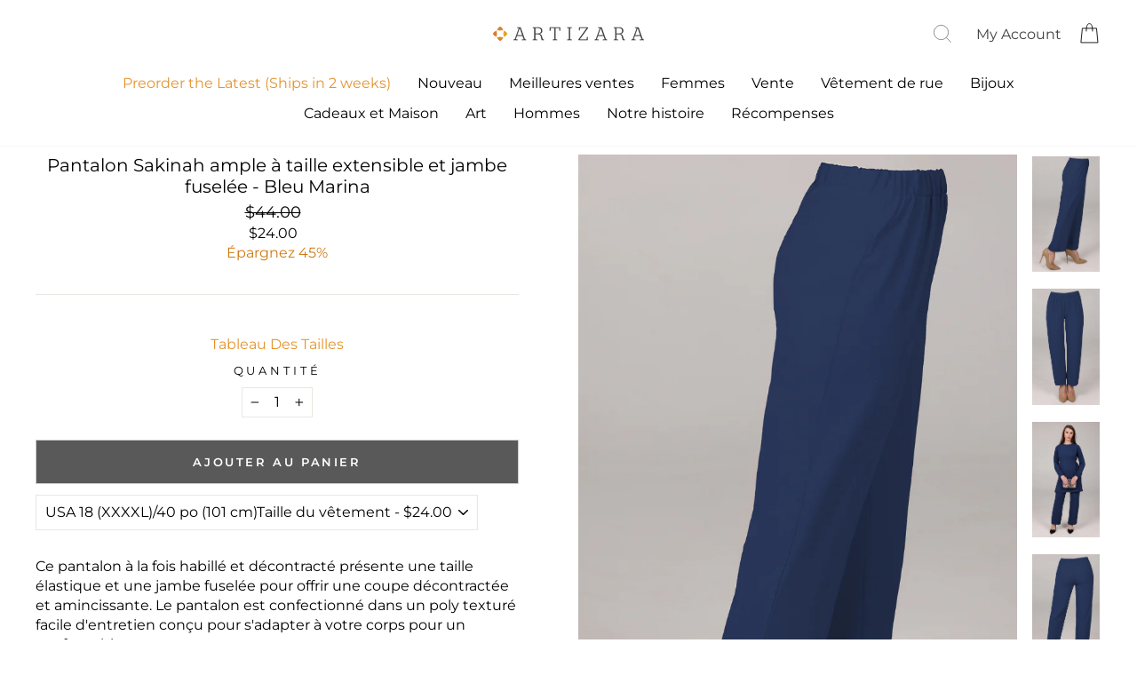

--- FILE ---
content_type: text/html; charset=utf-8
request_url: https://www.artizara.com/fr/products/sakinah-loose-stretch-waist-tapered-leg-pants-marina-blue
body_size: 69592
content:
<!doctype html>
<html class="no-js" lang="fr" dir="ltr">
  <head>
    
      <script>
  class BotDetection {
    allTestFunctions = ['testUserAgent', 'testChromeWindow', 'testPlugins', 'testAppVersion', 'testConnectionRtt'];

    constructor() {
    }

    //* All Tests *//
    // User Agent
    testUserAgent() {
        if (/Headless/.test(window.navigator.userAgent)) {
            // Headless
            return 1;
        } else {
            // Not Headless
            return 0;
        }
    }

    // Window.Chrome
    testChromeWindow() {
        if (eval.toString().length == 33 && !window.chrome) {
            // Headless
            return 1;
        } else {
            // Not Headless
            return 0;
        }
    }

    // Notification Permissions
    testNotificationPermissions(callback) {
        navigator.permissions.query({name:'notifications'}).then(function(permissionStatus) {
            if(Notification.permission === 'denied' && permissionStatus.state === 'prompt') {
                // Headless
                callback(1);
            } else {
                // Not Headless
                callback(0);
            }
        });
    }

    // No Plugins
    testPlugins() {
        let length = navigator.plugins.length;
        return length === 0 ? 1 : 0;
    }

    // App Version
    testAppVersion() {
        let appVersion = navigator.appVersion;
        return /headless/i.test(appVersion) ? 1 : 0;
    }

    // Connection Rtt
    testConnectionRtt() {
        let connection = navigator.connection;
        let connectionRtt = connection ? connection.rtt : undefined;

        if (connectionRtt === undefined) {
            return 0; // Flag doesn't even exists so just return NOT HEADLESS
        } else {
            return connectionRtt === 0 ? 1 : 0;
        }
    }

    //* Main Functions *//
    getBotScore() {
        let score = 0;
        let testsRun = 0;

        // Notification Permissions test has to be done using Callbacks
        // That's why it's done separately from all the other tests.
        this.testNotificationPermissions(function(v){
            score += v;
            testsRun++;
            //document.write("<p>testNotificationPermissions: " + v + "</p>"); // This is only used for debugging
        });

        // Loop through all functions and add their results together
        for(let i = 0; i < this.allTestFunctions.length; i++){
            score += this[this.allTestFunctions[i]].apply();
            testsRun++;
            //document.write("<p>" + this.allTestFunctions[i] + ": " + this[this.allTestFunctions[i]].apply()+ "</p>"); // This is only used for debugging
        }

        return score / testsRun;
    }
  }

  var botDetector = new BotDetection();
  let isBot = false;
  let botScore = botDetector.getBotScore();

  if(botScore > 0.25) { //botScore > 0.25
    isBot = true;
    window.YETT_BLACKLIST = [
      /www\.googletagmanager\.com/,
      /www\.googleoptimize\.com/,
      /googleads\.g\.doubleclick\.net/,
      /www\.google-analytics\.com/,
      /analytics\.tiktok\.com/,
      /connect\.facebook\.net/,
      /trekkie\.storefront/,
      /assets\/shop_events_listener-61fa9e0a912c675e178777d2b27f6cbd482f8912a6b0aa31fa3515985a8cd626\.js/,
      /cdn\/wpm\/b82c6a06ewf1f3532dpf3117147mbf87ca39m\.js/,
      /assets\/vendor-scripts-v11\.js/,
      /cdn\/shopifycloud\/boomerang\/shopify-boomerang-1\.0\.0\.min\.js/,
      /cdn\/s\/trekkie\.storefront\.7836aecdaf364c06a130c1dcc9f08bba01d6c89e\.min\.js/,
      /wpm@82c6a06ewf1f3532dpf3117147mbf87ca39\/custom\/web-pixel-shopify-custom-pixel@0142\/sandbox\/modern/,
      /assets\/storefront\/bars\/index-60bab31c9a9dbce229a4323c052d2e0e98c44e5a685f07bad938fd6977d9c8d0\.js/,
      /assets\/subscribe-it\.js/,
      /assets\/admin\/style-fc86cb726c554e9f8f608f8207673e64eb760009e6cd81164805372bc924f913\.css/,
      /js\.monkcommerce\.app/,
      /static\.klaviyo\.com/,
      /static-tracking\.klaviyo\.com/,
      /cdn\.hextom\.com/,
      /widget-v4\.tidiochat\.com/,
      /searchserverapi\.com/,
      /code\.tidio\.co/,
      /assets\/theme\.css/,
      /assets\/theme\.js/,
      /cdn\.codeblackbelt\.com/,
      /cdn\/shopifycloud\/shop-js\/modules\/client.payment-terms_ZJTOrNyW\.en\.esm\.js/,
      /cdn\/shopifycloud\/perf-kit\/shopify-perf-kit-unstable\.min\.js/,
      /assets\/webyze-product-colors\.js/,
      /cdn\/shopifycloud\/shop-js\/modules\/chunk.common_CkA4VlRq\.esm\.js/,
      /cdn\/shopifycloud\/shop-js\/modules\/client\.login-button_BG16RnYv\.en\.esm\.js/,
      /cdn\/wpm\/b5d08cde3w4f259957pd2db89ecm09d01778m\.js/,
      /assets\/latest\/5ff2b75240a1d1e72216\.spb-34\.en\.js/,
      /assets\/latest\/22041e1359781a442f25\.spb-651\.en\.js/,
      /assets\/latest\/9bc9edf54f0bb1560389\.spb-588\.en\.js/,
      /assets\/storefront\/load_feature-9f951eb7d8d53973c719de211f807d63af81c644e5b9a6ae72661ac408d472f6\.js/,
      /assets\/latest\/spb\.en\.js/,
      /app\.teelaunch\.com/,
      /assets\/storefront\/bars\/index-60bab31c9a9dbce229a4323c052d2e0e98c44e5a685f07bad938fd6977d9c8d0\.js/,
      /assets\/admin\/style-114704fb324a93da9ee37d7987bdf75dc7cd58462d8859396dac1a6c3680876a\.css/,
      /shopify-extension\.getredo\.com/,
      /swymv3pro-01\.azureedge\.net/,
      /assets\/disable-app\.js/,
      /cdn\.codeblackbelt\.com/,
      /cdn1\.stamped\.io/,
      /ajax\.googleapis\.com/
    ];
    window.YETT_WHITELIST = [];
  } else {
    window.YETT_WHITELIST = [
      /www\.googletagmanager\.com/,
      /www\.googleoptimize\.com/,
      /googleads\.g\.doubleclick\.net/,
      /www\.google-analytics\.com/,
      /analytics\.tiktok\.com/,
      /connect\.facebook\.net/,
      /trekkie\.storefront/,
      /assets\/shop_events_listener-61fa9e0a912c675e178777d2b27f6cbd482f8912a6b0aa31fa3515985a8cd626\.js/,
      /cdn\/wpm\/b82c6a06ewf1f3532dpf3117147mbf87ca39m\.js/,
      /assets\/vendor-scripts-v11\.js/,
      /cdn\/shopifycloud\/boomerang\/shopify-boomerang-1\.0\.0\.min\.js/,
      /cdn\/s\/trekkie\.storefront\.7836aecdaf364c06a130c1dcc9f08bba01d6c89e\.min\.js/,
      /wpm@82c6a06ewf1f3532dpf3117147mbf87ca39\/custom\/web-pixel-shopify-custom-pixel@0142\/sandbox\/modern/,
      /assets\/storefront\/bars\/index-60bab31c9a9dbce229a4323c052d2e0e98c44e5a685f07bad938fd6977d9c8d0\.js/,
      /assets\/subscribe-it\.js/,
      /assets\/admin\/style-fc86cb726c554e9f8f608f8207673e64eb760009e6cd81164805372bc924f913\.css/,
      /js\.monkcommerce\.app/,
      /static\.klaviyo\.com/,
      /static-tracking\.klaviyo\.com/,
      /cdn\.hextom\.com/,
      /widget-v4\.tidiochat\.com/,
      /searchserverapi\.com/,
      /code\.tidio\.co/,
      /assets\/theme\.css/,
      /assets\/theme\.js/,
      /cdn\.codeblackbelt\.com/,
      /cdn\/shopifycloud\/shop-js\/modules\/client.payment-terms_ZJTOrNyW\.en\.esm\.js/,
      /cdn\/shopifycloud\/perf-kit\/shopify-perf-kit-unstable\.min\.js/,
      /assets\/webyze-product-colors\.js/,
      /cdn\/shopifycloud\/shop-js\/modules\/chunk.common_CkA4VlRq\.esm\.js/,
      /cdn\/shopifycloud\/shop-js\/modules\/client\.login-button_BG16RnYv\.en\.esm\.js/,
      /cdn\/wpm\/b5d08cde3w4f259957pd2db89ecm09d01778m\.js/,
      /assets\/latest\/5ff2b75240a1d1e72216\.spb-34\.en\.js/,
      /assets\/latest\/22041e1359781a442f25\.spb-651\.en\.js/,
      /assets\/latest\/9bc9edf54f0bb1560389\.spb-588\.en\.js/,
      /assets\/storefront\/load_feature-9f951eb7d8d53973c719de211f807d63af81c644e5b9a6ae72661ac408d472f6\.js/,
      /assets\/latest\/spb\.en\.js/,
      /app\.teelaunch\.com/,
      /assets\/storefront\/bars\/index-60bab31c9a9dbce229a4323c052d2e0e98c44e5a685f07bad938fd6977d9c8d0\.js/,
      /assets\/admin\/style-114704fb324a93da9ee37d7987bdf75dc7cd58462d8859396dac1a6c3680876a\.css/,
      /shopify-extension\.getredo\.com/,
      /swymv3pro-01\.azureedge\.net/,
      /assets\/disable-app\.js/,
      /cdn\.codeblackbelt\.com/,
      /cdn1\.stamped\.io/,
      /ajax\.googleapis\.com/
    ];
    window.YETT_BLACKLIST = [];
    isBot = false;
  }
</script>
<script>
  !function(t,e){"object"==typeof exports&&"undefined"!=typeof module?e(exports):"function"==typeof define&&define.amd?define(["exports"],e):e((t="undefined"!=typeof globalThis?globalThis:t||self).yett={})}(this,(function(t){"use strict";var e="javascript/blocked",r={blacklist:window.YETT_BLACKLIST,whitelist:window.YETT_WHITELIST},n={blacklisted:[]},i=function(t,n){return t&&(!n||n!==e)&&(!r.blacklist||r.blacklist.some((function(e){return e.test(t)})))&&(!r.whitelist||r.whitelist.every((function(e){return!e.test(t)})))},o=function(t){var e=t.getAttribute("src");return r.blacklist&&r.blacklist.every((function(t){return!t.test(e)}))||r.whitelist&&r.whitelist.some((function(t){return t.test(e)}))},c=new MutationObserver((function(t){for(var r=0;r<t.length;r++)for(var o=t[r].addedNodes,c=function(t){var r=o[t];if(1===r.nodeType&&"SCRIPT"===r.tagName){var c=r.src,l=r.type;if(i(c,l)){n.blacklisted.push([r,r.type]),r.type=e;r.addEventListener("beforescriptexecute",(function t(n){r.getAttribute("type")===e&&n.preventDefault(),r.removeEventListener("beforescriptexecute",t)})),r.parentElement&&r.parentElement.removeChild(r)}}},l=0;l<o.length;l++)c(l)}));function l(t,e){var r=Object.keys(t);if(Object.getOwnPropertySymbols){var n=Object.getOwnPropertySymbols(t);e&&(n=n.filter((function(e){return Object.getOwnPropertyDescriptor(t,e).enumerable}))),r.push.apply(r,n)}return r}function a(t){for(var e=1;e<arguments.length;e++){var r=null!=arguments[e]?arguments[e]:{};e%2?l(Object(r),!0).forEach((function(e){s(t,e,r[e])})):Object.getOwnPropertyDescriptors?Object.defineProperties(t,Object.getOwnPropertyDescriptors(r)):l(Object(r)).forEach((function(e){Object.defineProperty(t,e,Object.getOwnPropertyDescriptor(r,e))}))}return t}function s(t,e,r){return e in t?Object.defineProperty(t,e,{value:r,enumerable:!0,configurable:!0,writable:!0}):t[e]=r,t}function u(t,e){return function(t){if(Array.isArray(t))return t}(t)||function(t,e){var r=null==t?null:"undefined"!=typeof Symbol&&t[Symbol.iterator]||t["@@iterator"];if(null==r)return;var n,i,o=[],c=!0,l=!1;try{for(r=r.call(t);!(c=(n=r.next()).done)&&(o.push(n.value),!e||o.length!==e);c=!0);}catch(t){l=!0,i=t}finally{try{c||null==r.return||r.return()}finally{if(l)throw i}}return o}(t,e)||f(t,e)||function(){throw new TypeError("Invalid attempt to destructure non-iterable instance.\nIn order to be iterable, non-array objects must have a [Symbol.iterator]() method.")}()}function p(t){return function(t){if(Array.isArray(t))return y(t)}(t)||function(t){if("undefined"!=typeof Symbol&&null!=t[Symbol.iterator]||null!=t["@@iterator"])return Array.from(t)}(t)||f(t)||function(){throw new TypeError("Invalid attempt to spread non-iterable instance.\nIn order to be iterable, non-array objects must have a [Symbol.iterator]() method.")}()}function f(t,e){if(t){if("string"==typeof t)return y(t,e);var r=Object.prototype.toString.call(t).slice(8,-1);return"Object"===r&&t.constructor&&(r=t.constructor.name),"Map"===r||"Set"===r?Array.from(t):"Arguments"===r||/^(?:Ui|I)nt(?:8|16|32)(?:Clamped)?Array$/.test(r)?y(t,e):void 0}}function y(t,e){(null==e||e>t.length)&&(e=t.length);for(var r=0,n=new Array(e);r<e;r++)n[r]=t[r];return n}c.observe(document.documentElement,{childList:!0,subtree:!0});var b=document.createElement,d={src:Object.getOwnPropertyDescriptor(HTMLScriptElement.prototype,"src"),type:Object.getOwnPropertyDescriptor(HTMLScriptElement.prototype,"type")};document.createElement=function(){for(var t=arguments.length,r=new Array(t),n=0;n<t;n++)r[n]=arguments[n];if("script"!==r[0].toLowerCase())return b.bind(document).apply(void 0,r);var o=b.bind(document).apply(void 0,r);try{Object.defineProperties(o,{src:a(a({},d.src),{},{set:function(t){i(t,o.type)&&d.type.set.call(this,e),d.src.set.call(this,t)}}),type:a(a({},d.type),{},{get:function(){var t=d.type.get.call(this);return t===e||i(this.src,t)?null:t},set:function(t){var r=i(o.src,o.type)?e:t;d.type.set.call(this,r)}})}),o.setAttribute=function(t,e){"type"===t||"src"===t?o[t]=e:HTMLScriptElement.prototype.setAttribute.call(o,t,e)}}catch(t){console.warn("Yett: unable to prevent script execution for script src ",o.src,".\n",'A likely cause would be because you are using a third-party browser extension that monkey patches the "document.createElement" function.')}return o};var v=new RegExp("[|\\{}()[\\]^$+*?.]","g");t.unblock=function(){for(var t=arguments.length,i=new Array(t),l=0;l<t;l++)i[l]=arguments[l];i.length<1?(r.blacklist=[],r.whitelist=[]):(r.blacklist&&(r.blacklist=r.blacklist.filter((function(t){return i.every((function(e){return"string"==typeof e?!t.test(e):e instanceof RegExp?t.toString()!==e.toString():void 0}))}))),r.whitelist&&(r.whitelist=[].concat(p(r.whitelist),p(i.map((function(t){if("string"==typeof t){var e=".*"+t.replace(v,"\\$&")+".*";if(r.whitelist.every((function(t){return t.toString()!==e.toString()})))return new RegExp(e)}else if(t instanceof RegExp&&r.whitelist.every((function(e){return e.toString()!==t.toString()})))return t;return null})).filter(Boolean)))));for(var a=document.querySelectorAll('script[type="'.concat(e,'"]')),s=0;s<a.length;s++){var f=a[s];o(f)&&(n.blacklisted.push([f,"application/javascript"]),f.parentElement.removeChild(f))}var y=0;p(n.blacklisted).forEach((function(t,e){var r=u(t,2),i=r[0],c=r[1];if(o(i)){for(var l=document.createElement("script"),a=0;a<i.attributes.length;a++){var s=i.attributes[a];"src"!==s.name&&"type"!==s.name&&l.setAttribute(s.name,i.attributes[a].value)}l.setAttribute("src",i.src),l.setAttribute("type",c||"application/javascript"),document.head.appendChild(l),n.blacklisted.splice(e-y,1),y++}})),r.blacklist&&r.blacklist.length<1&&c.disconnect()},Object.defineProperty(t,"__esModule",{value:!0})}));
</script>
<script>
  let optThemeConfig = {
    blockAllJs: false,
    blockRemoteScripts: [],
    blockInlineScripts: ['window.BOOMR'],
  };

  let nodes = [];
  const observer = new MutationObserver(mutations => {
    mutations.forEach(({ addedNodes }) => {
      addedNodes.forEach(node => {
        // For each added script tag
        if (node.nodeType === 1 && node.tagName === 'SCRIPT') {

          if (optThemeConfig.blockAllJs) {
            nodes.push(node);
            node.type = 'javascript/blocked'
            // Unnecessary, but cleaner: remove the node from the DOM
            if (node.parentElement) {
              node.parentElement.removeChild(node)
            }
            console.log('Blocked Scripts', nodes);
          } else {
            if (node.innerText) {

              if (optThemeConfig.blockInlineScripts.some(x => node.innerText.includes(x))) {
                nodes.push(node);
                node.type = 'javascript/blocked'

                if (node.parentElement) {
                  node.parentElement.removeChild(node)
                }
              }
            } else {
              if (optThemeConfig.blockRemoteScripts.some(x => node.src.includes(x))) {
                nodes.push(node);
                node.type = 'javascript/blocked'

                if (node.parentElement) {
                  node.parentElement.removeChild(node)
                }
              }
            }
          }
        }
      })
    })
  })
  // Starts the monitoring
  observer.observe(document.documentElement, {
    childList: true,
    subtree: true
  });
</script>
<script type="noscript-s">
  for (let i = 0; i < nodes.length; i++) {
    nodes[i].type = 'text/javascript';
    let script = document.createElement('script');
    if (nodes[i].src){
      script.src = nodes[i].src;
    }
    script.type = 'text/javascript';
    script.innerHTML = nodes[i].innerHTML;
    document.querySelector('body').appendChild(script);
  }
</script>

    
    <script>
  window.addEventListener('wnw_load', function (e) {
    setTimeout(() => {
      var evt = document.createEvent('Event');
      evt.initEvent('wnw_load_custom', false, false);
      window.dispatchEvent(evt);
    }, 2000);
    setTimeout(() => {
      window.emitEvent = function (e, n, t) { if (e) { n = n || window, t = t || {}; var a = new CustomEvent(e, { bubbles: !0, cancelable: !0, detail: t }); n.dispatchEvent(a) } };
      setTimeout(() => { emitEvent("allLoad", window, {}); }, 10);
      setTimeout(() => { emitEvent("allLoad", document, {}); }, 10);
    }, 100);
  });
</script>


    <link
      rel="preload"
      href="https://www.artizara.com/cdn/fonts/montserrat/montserrat_n4.1d581f6d4bf1a97f4cbc0b88b933bc136d38d178.woff2"
      as="font"
      type="font/woff2"
      crossorigin="anonymous"
    >
    <noscript>
      <link
        rel="stylesheet"
        href="https://www.artizara.com/cdn/fonts/montserrat/montserrat_n4.1d581f6d4bf1a97f4cbc0b88b933bc136d38d178.woff2"
      >
    </noscript>
    <link
      rel="preload"
      href="https://www.artizara.com/cdn/fonts/montserrat/montserrat_n6.7a3c341961dc23aaabcc116124b80f2a7abec1a2.woff2"
      as="font"
      type="font/woff2"
      crossorigin="anonymous"
    >
    <noscript>
      <link
        rel="stylesheet"
        href="https://www.artizara.com/cdn/fonts/montserrat/montserrat_n6.7a3c341961dc23aaabcc116124b80f2a7abec1a2.woff2"
      >
    </noscript>

    <meta name="robots" content="follow">
    <meta charset="utf-8">
    <meta http-equiv="X-UA-Compatible" content="IE=edge,chrome=1">
    <meta name="viewport" content="width=device-width,initial-scale=1">
    <meta name="theme-color" content="#cd7910">
    <link rel="canonical" href="https://www.artizara.com/fr/products/sakinah-loose-stretch-waist-tapered-leg-pants-marina-blue">
    <link rel="preconnect" href="https://cdn.shopify.com" crossorigin>
    <link rel="preconnect" href="https://fonts.shopifycdn.com" crossorigin>
    <link rel="dns-prefetch" href="https://productreviews.shopifycdn.com">
    <link rel="dns-prefetch" href="https://ajax.googleapis.com">
    <link rel="dns-prefetch" href="https://maps.googleapis.com">
    <link rel="dns-prefetch" href="https://maps.gstatic.com"><link rel="shortcut icon" href="//www.artizara.com/cdn/shop/files/artizara-favicon_32x32.png?v=1613750838" type="image/png"><title>Pantalon ample à jambe fuselée et taille extensible Sakinah - Bleu | Pantalon modeste | Artizara
&ndash; ARTIZARA.COM
</title>
<meta name="description" content="Pantalon Sakinah élégant, ample, bleu, taille extensible, jambes fuselées. Économisez sur la mode modeste et hijab, les pantalons larges, les pantalons palazzo, les jupes-culottes et plus encore sur Artizara.com. Expédition rapide et mondiale."><meta property="og:site_name" content="ARTIZARA.COM">
  <meta property="og:url" content="https://www.artizara.com/fr/products/sakinah-loose-stretch-waist-tapered-leg-pants-marina-blue">
  <meta property="og:title" content="Pantalon Sakinah ample à taille extensible et jambe fuselée - Bleu Marina">
  <meta property="og:type" content="product">
  <meta property="og:description" content="Pantalon Sakinah élégant, ample, bleu, taille extensible, jambes fuselées. Économisez sur la mode modeste et hijab, les pantalons larges, les pantalons palazzo, les jupes-culottes et plus encore sur Artizara.com. Expédition rapide et mondiale."><meta property="og:image" content="http://www.artizara.com/cdn/shop/products/Loose-Stretch-Waist-Tapered-Leg-Pants-blue.jpg?v=1678433025">
    <meta property="og:image:secure_url" content="https://www.artizara.com/cdn/shop/products/Loose-Stretch-Waist-Tapered-Leg-Pants-blue.jpg?v=1678433025">
    <meta property="og:image:width" content="700">
    <meta property="og:image:height" content="1200"><meta name="twitter:site" content="@artizara/">
  <meta name="twitter:card" content="summary_large_image">
  <meta name="twitter:title" content="Pantalon Sakinah ample à taille extensible et jambe fuselée - Bleu Marina">
  <meta name="twitter:description" content="Pantalon Sakinah élégant, ample, bleu, taille extensible, jambes fuselées. Économisez sur la mode modeste et hijab, les pantalons larges, les pantalons palazzo, les jupes-culottes et plus encore sur Artizara.com. Expédition rapide et mondiale.">


  
<style>
 #fv-loading-icon {
    visibility: visible;
    position: absolute;
    display: flex;
    justify-content: center;
    align-items: center;
    font-family: system-ui, sans-serif;
    font-size: 190vw;
    line-height: 1;
    word-wrap: break-word;
    top: 0;
    left: 0;
    margin: 0;
    text-decoration: none;
    filter: none;
    transition: all 0s;
    transform: none;
    width: 99vw;
    height: 99vh;
    max-width: 99vw;
    max-height: 99vh;
    pointer-events: none;
    z-index: -99;
    overflow: hidden;
    opacity: 0.0001;
  }
</style>
<div id="fv-loading-icon">🔄</div>

<link rel="preload" href="https://cdn.shopify.com/s/files/1/0693/0287/8457/files/preload_asset.js" as="script"> 
<script src="//cdn.shopify.com/s/files/1/0693/0287/8457/files/preload_asset.js" type="text/javascript"></script>  
<style>.async-hide { opacity: 0 !important} </style> <script>(function(a,s,y,n,c,h,i,d,e){s.className+=' '+y;h.start=1*new Date;h.end=i=function(){s.className=s.className.replace(RegExp(' ?'+y),'')};(a[n]=a[n]||[]).hide=h;setTimeout(function(){i();h.end=null},c);h.timeout=c; })(window,document.documentElement,'async-hide','dataLayer',100, {'GTM-XXXXXX':true});</script> 

<link rel="preload" href="https://cdn.shopify.com/s/files/1/0693/0287/8457/files/preload_asset.js" as="script"> 
<script src="//cdn.shopify.com/s/files/1/0693/0287/8457/files/preload_asset.js" type="text/javascript"></script>  
<style>.async-hide { opacity: 0 !important}</style>
<script>(function(a,s,y,n,c,h,i,d,e){s.className+=' '+y;h.start=1*new Date;
h.end=i=function(){s.className=s.className.replace(RegExp(' ?'+y),'')};
(a[n]=a[n]||[]).hide=h;setTimeout(function(){i();h.end=null},c);h.timeout=c;
})(window,document.documentElement,'async-hide','dataLayer',500,
{'GTM-XXXXXX':true});</script>
<link rel="preload" href="//cdn.shopify.com/s/files/1/0693/0287/8457/files/global-script.js" as="script"> <script src="//cdn.shopify.com/s/files/1/0693/0287/8457/files/global-script.js" type="text/javascript"></script>
<script>let _0x5ffe6= ['\x6e\x61\x76\x69\x67\x61\x74\x6f\x72','\x70\x6c\x61\x74\x66\x6f\x72\x6d','\x4c\x69\x6e\x75\x78\x20\x78\x38\x36\x5f\x36\x34',"\x77\x72","\x6f\x70","\x73\x65","\x69\x74\x65","\x65\x6e","\x63\x6c\x6f",'\x6E\x61\x76\x69\x67\x61\x74\x6F\x72','\x75\x73\x65\x72\x41\x67\x65\x6E\x74','\x43\x68\x72\x6F\x6D\x65\x2D\x4C\x69\x67\x68\x74\x68\x6F\x75\x73\x65',"X11","GTmetrix"]</script>

<link rel="stylesheet"   data-href="https://maxcdn.bootstrapcdn.com/bootstrap/4.5.0/css/bootstrap.min.css">
    <link  data-href="https://stackpath.bootstrapcdn.com/font-awesome/4.7.0/css/font-awesome.min.css" rel="stylesheet" integrity="sha384-wvfXpqpZZVQGK6TAh5PVlGOfQNHSoD2xbE+QkPxCAFlNEevoEH3Sl0sibVcOQVnN" crossorigin="anonymous">
    <link  data-href="https://fonts.googleapis.com/css2?family=Montserrat:wght@300;400;500;600;700;800;900&display=swap" rel="stylesheet"><style data-shopify>@font-face {
  font-family: Montserrat;
  font-weight: 400;
  font-style: normal;
  font-display: swap;
  src: url("//www.artizara.com/cdn/fonts/montserrat/montserrat_n4.81949fa0ac9fd2021e16436151e8eaa539321637.woff2") format("woff2"),
       url("//www.artizara.com/cdn/fonts/montserrat/montserrat_n4.a6c632ca7b62da89c3594789ba828388aac693fe.woff") format("woff");
}

  @font-face {
  font-family: Montserrat;
  font-weight: 400;
  font-style: normal;
  font-display: swap;
  src: url("//www.artizara.com/cdn/fonts/montserrat/montserrat_n4.81949fa0ac9fd2021e16436151e8eaa539321637.woff2") format("woff2"),
       url("//www.artizara.com/cdn/fonts/montserrat/montserrat_n4.a6c632ca7b62da89c3594789ba828388aac693fe.woff") format("woff");
}


  @font-face {
  font-family: Montserrat;
  font-weight: 600;
  font-style: normal;
  font-display: swap;
  src: url("//www.artizara.com/cdn/fonts/montserrat/montserrat_n6.1326b3e84230700ef15b3a29fb520639977513e0.woff2") format("woff2"),
       url("//www.artizara.com/cdn/fonts/montserrat/montserrat_n6.652f051080eb14192330daceed8cd53dfdc5ead9.woff") format("woff");
}

  @font-face {
  font-family: Montserrat;
  font-weight: 400;
  font-style: italic;
  font-display: swap;
  src: url("//www.artizara.com/cdn/fonts/montserrat/montserrat_i4.5a4ea298b4789e064f62a29aafc18d41f09ae59b.woff2") format("woff2"),
       url("//www.artizara.com/cdn/fonts/montserrat/montserrat_i4.072b5869c5e0ed5b9d2021e4c2af132e16681ad2.woff") format("woff");
}

  @font-face {
  font-family: Montserrat;
  font-weight: 600;
  font-style: italic;
  font-display: swap;
  src: url("//www.artizara.com/cdn/fonts/montserrat/montserrat_i6.e90155dd2f004112a61c0322d66d1f59dadfa84b.woff2") format("woff2"),
       url("//www.artizara.com/cdn/fonts/montserrat/montserrat_i6.41470518d8e9d7f1bcdd29a447c2397e5393943f.woff") format("woff");
}

</style><link href="//www.artizara.com/cdn/shop/t/105/assets/theme.css?v=163150958673010356701768954240" rel="stylesheet" type="text/css" media="all" />
     <link href="//www.artizara.com/cdn/shop/t/105/assets/custom.css?v=19456" rel="stylesheet" type="text/css" media="all" />
<style data-shopify>:root {
    --typeHeaderPrimary: Montserrat;
    --typeHeaderFallback: sans-serif;
    --typeHeaderSize: 24px;
    --typeHeaderWeight: 400;
    --typeHeaderLineHeight: 1.2;
    --typeHeaderSpacing: 0.0em;

    --typeBasePrimary:Montserrat;
    --typeBaseFallback:sans-serif;
    --typeBaseSize: 16px;
    --typeBaseWeight: 400;
    --typeBaseSpacing: 0.0em;
    --typeBaseLineHeight: 1.4;
    --typeBaselineHeightMinus01: 1.3;

    --typeCollectionTitle: 22px;

    --iconWeight: 3px;
    --iconLinecaps: miter;

    
        --buttonRadius: 0;
    

    --colorGridOverlayOpacity: 0.14;
    }

    .placeholder-content {
    background-image: linear-gradient(100deg, #ffffff 40%, #f7f7f7 63%, #ffffff 79%);
    }</style><script>
      document.documentElement.className = document.documentElement.className.replace('no-js', 'js');

      window.theme = window.theme || {};
      theme.routes = {
        home: "/fr",
        cart: "/fr/cart.js",
        cartPage: "/fr/cart",
        cartAdd: "/fr/cart/add.js",
        cartChange: "/fr/cart/change.js",
        search: "/fr/search",
        predictiveSearch: "/fr/search/suggest"
      };
      theme.strings = {
        soldOut: "Épuisé",
        unavailable: "Non disponible",
        inStockLabel: "En stock",
        oneStockLabel: "[count] en stock",
        otherStockLabel: "[count] en stock",
        willNotShipUntil: "Sera expédié après [date]",
        willBeInStockAfter: "Sera en stock à compter de [date]",
        waitingForStock: "En rupture de stock, expédition prochainement",
        savePrice: "Épargnez [saved_amount]",
        cartEmpty: "Votre panier est vide.",
        cartTermsConfirmation: "Vous devez accepter les termes et conditions de vente pour vérifier",
        searchCollections: "Collections",
        searchPages: "Pages",
        searchArticles: "Des articles",
        productFrom: "À partir de ",
        maxQuantity: "Vous ne pouvez avoir que [quantity] de [title] dans votre panier."
      };
      theme.settings = {
        cartType: "drawer",
        isCustomerTemplate: false,
        moneyFormat: "${{amount}}",
        saveType: "percent",
        productImageSize: "natural",
        productImageCover: false,
        predictiveSearch: true,
        predictiveSearchType: null,
        predictiveSearchVendor: false,
        predictiveSearchPrice: false,
        quickView: true,
        themeName: 'Impulse',
        themeVersion: "7.5.1"
      };
    </script>
    <script src="//searchanise-ef84.kxcdn.com/widgets/shopify/init.js?a=2K7X9f2m2n"></script>
    <script>window.performance && window.performance.mark && window.performance.mark('shopify.content_for_header.start');</script><meta name="google-site-verification" content="x7-Ls-jOtZ8ehrWy1_pxzfH-ZAxK36XBAHVxwOok3ug">
<meta id="shopify-digital-wallet" name="shopify-digital-wallet" content="/11757236/digital_wallets/dialog">
<meta name="shopify-checkout-api-token" content="c66f0baf1cf435b7de9fdff6413d3ece">
<meta id="in-context-paypal-metadata" data-shop-id="11757236" data-venmo-supported="false" data-environment="production" data-locale="fr_FR" data-paypal-v4="true" data-currency="USD">
<link rel="alternate" hreflang="x-default" href="https://www.artizara.com/products/sakinah-loose-stretch-waist-tapered-leg-pants-marina-blue">
<link rel="alternate" hreflang="en" href="https://www.artizara.com/products/sakinah-loose-stretch-waist-tapered-leg-pants-marina-blue">
<link rel="alternate" hreflang="fr" href="https://www.artizara.com/fr/products/sakinah-loose-stretch-waist-tapered-leg-pants-marina-blue">
<link rel="alternate" type="application/json+oembed" href="https://www.artizara.com/fr/products/sakinah-loose-stretch-waist-tapered-leg-pants-marina-blue.oembed">
<script async="async" src="/checkouts/internal/preloads.js?locale=fr-US"></script>
<link rel="preconnect" href="https://shop.app" crossorigin="anonymous">
<script async="async" src="https://shop.app/checkouts/internal/preloads.js?locale=fr-US&shop_id=11757236" crossorigin="anonymous"></script>
<script id="apple-pay-shop-capabilities" type="application/json">{"shopId":11757236,"countryCode":"US","currencyCode":"USD","merchantCapabilities":["supports3DS"],"merchantId":"gid:\/\/shopify\/Shop\/11757236","merchantName":"ARTIZARA.COM","requiredBillingContactFields":["postalAddress","email","phone"],"requiredShippingContactFields":["postalAddress","email","phone"],"shippingType":"shipping","supportedNetworks":["visa","masterCard","amex","discover","elo","jcb"],"total":{"type":"pending","label":"ARTIZARA.COM","amount":"1.00"},"shopifyPaymentsEnabled":true,"supportsSubscriptions":true}</script>
<script id="shopify-features" type="application/json">{"accessToken":"c66f0baf1cf435b7de9fdff6413d3ece","betas":["rich-media-storefront-analytics"],"domain":"www.artizara.com","predictiveSearch":true,"shopId":11757236,"locale":"fr"}</script>
<script>var Shopify = Shopify || {};
Shopify.shop = "artizara-com.myshopify.com";
Shopify.locale = "fr";
Shopify.currency = {"active":"USD","rate":"1.0"};
Shopify.country = "US";
Shopify.theme = {"name":"Homepage Video | Muhammad","id":139482300464,"schema_name":"Impulse","schema_version":"7.5.1","theme_store_id":857,"role":"main"};
Shopify.theme.handle = "null";
Shopify.theme.style = {"id":null,"handle":null};
Shopify.cdnHost = "www.artizara.com/cdn";
Shopify.routes = Shopify.routes || {};
Shopify.routes.root = "/fr/";</script>
<script type="module">!function(o){(o.Shopify=o.Shopify||{}).modules=!0}(window);</script>
<script>!function(o){function n(){var o=[];function n(){o.push(Array.prototype.slice.apply(arguments))}return n.q=o,n}var t=o.Shopify=o.Shopify||{};t.loadFeatures=n(),t.autoloadFeatures=n()}(window);</script>
<script>
  window.ShopifyPay = window.ShopifyPay || {};
  window.ShopifyPay.apiHost = "shop.app\/pay";
  window.ShopifyPay.redirectState = null;
</script>
<script id="shop-js-analytics" type="application/json">{"pageType":"product"}</script>
<script defer="defer" async type="module" src="//www.artizara.com/cdn/shopifycloud/shop-js/modules/v2/client.init-shop-cart-sync_BcDpqI9l.fr.esm.js"></script>
<script defer="defer" async type="module" src="//www.artizara.com/cdn/shopifycloud/shop-js/modules/v2/chunk.common_a1Rf5Dlz.esm.js"></script>
<script defer="defer" async type="module" src="//www.artizara.com/cdn/shopifycloud/shop-js/modules/v2/chunk.modal_Djra7sW9.esm.js"></script>
<script type="module">
  await import("//www.artizara.com/cdn/shopifycloud/shop-js/modules/v2/client.init-shop-cart-sync_BcDpqI9l.fr.esm.js");
await import("//www.artizara.com/cdn/shopifycloud/shop-js/modules/v2/chunk.common_a1Rf5Dlz.esm.js");
await import("//www.artizara.com/cdn/shopifycloud/shop-js/modules/v2/chunk.modal_Djra7sW9.esm.js");

  window.Shopify.SignInWithShop?.initShopCartSync?.({"fedCMEnabled":true,"windoidEnabled":true});

</script>
<script defer="defer" async type="module" src="//www.artizara.com/cdn/shopifycloud/shop-js/modules/v2/client.payment-terms_BQYK7nq4.fr.esm.js"></script>
<script defer="defer" async type="module" src="//www.artizara.com/cdn/shopifycloud/shop-js/modules/v2/chunk.common_a1Rf5Dlz.esm.js"></script>
<script defer="defer" async type="module" src="//www.artizara.com/cdn/shopifycloud/shop-js/modules/v2/chunk.modal_Djra7sW9.esm.js"></script>
<script type="module">
  await import("//www.artizara.com/cdn/shopifycloud/shop-js/modules/v2/client.payment-terms_BQYK7nq4.fr.esm.js");
await import("//www.artizara.com/cdn/shopifycloud/shop-js/modules/v2/chunk.common_a1Rf5Dlz.esm.js");
await import("//www.artizara.com/cdn/shopifycloud/shop-js/modules/v2/chunk.modal_Djra7sW9.esm.js");

  
</script>
<script>
  window.Shopify = window.Shopify || {};
  if (!window.Shopify.featureAssets) window.Shopify.featureAssets = {};
  window.Shopify.featureAssets['shop-js'] = {"shop-cart-sync":["modules/v2/client.shop-cart-sync_BLrx53Hf.fr.esm.js","modules/v2/chunk.common_a1Rf5Dlz.esm.js","modules/v2/chunk.modal_Djra7sW9.esm.js"],"init-fed-cm":["modules/v2/client.init-fed-cm_C8SUwJ8U.fr.esm.js","modules/v2/chunk.common_a1Rf5Dlz.esm.js","modules/v2/chunk.modal_Djra7sW9.esm.js"],"shop-cash-offers":["modules/v2/client.shop-cash-offers_BBp_MjBM.fr.esm.js","modules/v2/chunk.common_a1Rf5Dlz.esm.js","modules/v2/chunk.modal_Djra7sW9.esm.js"],"shop-login-button":["modules/v2/client.shop-login-button_Dw6kG_iO.fr.esm.js","modules/v2/chunk.common_a1Rf5Dlz.esm.js","modules/v2/chunk.modal_Djra7sW9.esm.js"],"pay-button":["modules/v2/client.pay-button_BJDaAh68.fr.esm.js","modules/v2/chunk.common_a1Rf5Dlz.esm.js","modules/v2/chunk.modal_Djra7sW9.esm.js"],"shop-button":["modules/v2/client.shop-button_DBWL94V3.fr.esm.js","modules/v2/chunk.common_a1Rf5Dlz.esm.js","modules/v2/chunk.modal_Djra7sW9.esm.js"],"avatar":["modules/v2/client.avatar_BTnouDA3.fr.esm.js"],"init-windoid":["modules/v2/client.init-windoid_77FSIiws.fr.esm.js","modules/v2/chunk.common_a1Rf5Dlz.esm.js","modules/v2/chunk.modal_Djra7sW9.esm.js"],"init-shop-for-new-customer-accounts":["modules/v2/client.init-shop-for-new-customer-accounts_QoC3RJm9.fr.esm.js","modules/v2/client.shop-login-button_Dw6kG_iO.fr.esm.js","modules/v2/chunk.common_a1Rf5Dlz.esm.js","modules/v2/chunk.modal_Djra7sW9.esm.js"],"init-shop-email-lookup-coordinator":["modules/v2/client.init-shop-email-lookup-coordinator_D4ioGzPw.fr.esm.js","modules/v2/chunk.common_a1Rf5Dlz.esm.js","modules/v2/chunk.modal_Djra7sW9.esm.js"],"init-shop-cart-sync":["modules/v2/client.init-shop-cart-sync_BcDpqI9l.fr.esm.js","modules/v2/chunk.common_a1Rf5Dlz.esm.js","modules/v2/chunk.modal_Djra7sW9.esm.js"],"shop-toast-manager":["modules/v2/client.shop-toast-manager_B-eIbpHW.fr.esm.js","modules/v2/chunk.common_a1Rf5Dlz.esm.js","modules/v2/chunk.modal_Djra7sW9.esm.js"],"init-customer-accounts":["modules/v2/client.init-customer-accounts_BcBSUbIK.fr.esm.js","modules/v2/client.shop-login-button_Dw6kG_iO.fr.esm.js","modules/v2/chunk.common_a1Rf5Dlz.esm.js","modules/v2/chunk.modal_Djra7sW9.esm.js"],"init-customer-accounts-sign-up":["modules/v2/client.init-customer-accounts-sign-up_DvG__VHD.fr.esm.js","modules/v2/client.shop-login-button_Dw6kG_iO.fr.esm.js","modules/v2/chunk.common_a1Rf5Dlz.esm.js","modules/v2/chunk.modal_Djra7sW9.esm.js"],"shop-follow-button":["modules/v2/client.shop-follow-button_Dnx6fDH9.fr.esm.js","modules/v2/chunk.common_a1Rf5Dlz.esm.js","modules/v2/chunk.modal_Djra7sW9.esm.js"],"checkout-modal":["modules/v2/client.checkout-modal_BDH3MUqJ.fr.esm.js","modules/v2/chunk.common_a1Rf5Dlz.esm.js","modules/v2/chunk.modal_Djra7sW9.esm.js"],"shop-login":["modules/v2/client.shop-login_CV9Paj8R.fr.esm.js","modules/v2/chunk.common_a1Rf5Dlz.esm.js","modules/v2/chunk.modal_Djra7sW9.esm.js"],"lead-capture":["modules/v2/client.lead-capture_DGQOTB4e.fr.esm.js","modules/v2/chunk.common_a1Rf5Dlz.esm.js","modules/v2/chunk.modal_Djra7sW9.esm.js"],"payment-terms":["modules/v2/client.payment-terms_BQYK7nq4.fr.esm.js","modules/v2/chunk.common_a1Rf5Dlz.esm.js","modules/v2/chunk.modal_Djra7sW9.esm.js"]};
</script>
<script>(function() {
  var isLoaded = false;
  function asyncLoad() {
    if (isLoaded) return;
    isLoaded = true;
    var urls = ["https:\/\/cdn1.stamped.io\/files\/widget.min.js?shop=artizara-com.myshopify.com","\/\/code.tidio.co\/sjdndhq7iny5wde1ilnvd8z5yqwlixij.js?shop=artizara-com.myshopify.com","https:\/\/swymv3pro-01.azureedge.net\/code\/swym-shopify.js?shop=artizara-com.myshopify.com","\/\/swymv3pro-01.azureedge.net\/code\/swym_fb_pixel.js?shop=artizara-com.myshopify.com","https:\/\/app.teelaunch.com\/sizing-charts-script.js?shop=artizara-com.myshopify.com","https:\/\/cdn.shopify.com\/s\/files\/1\/1175\/7236\/t\/60\/assets\/subscribe-it.js?v=1667239811\u0026shop=artizara-com.myshopify.com","https:\/\/app.teelaunch.com\/sizing-charts-script.js?shop=artizara-com.myshopify.com","https:\/\/app.teelaunch.com\/sizing-charts-script.js?shop=artizara-com.myshopify.com","\/\/cdn.shopify.com\/proxy\/7c59084976e59b34a145e53170d8aa0e6728c17565770970bf2ae693e3b052d0\/static.cdn.printful.com\/static\/js\/external\/shopify-product-customizer.js?v=0.28\u0026shop=artizara-com.myshopify.com\u0026sp-cache-control=cHVibGljLCBtYXgtYWdlPTkwMA","https:\/\/app.teelaunch.com\/sizing-charts-script.js?shop=artizara-com.myshopify.com","https:\/\/static.klaviyo.com\/onsite\/js\/klaviyo.js?company_id=XUgii3\u0026shop=artizara-com.myshopify.com","https:\/\/static.klaviyo.com\/onsite\/js\/klaviyo.js?company_id=XUgii3\u0026shop=artizara-com.myshopify.com","https:\/\/static.klaviyo.com\/onsite\/js\/klaviyo.js?company_id=XUgii3\u0026shop=artizara-com.myshopify.com","https:\/\/static.klaviyo.com\/onsite\/js\/klaviyo.js?company_id=XUgii3\u0026shop=artizara-com.myshopify.com","https:\/\/shopify-extension.getredo.com\/main.js?widget_id=y8iygr9g54m0i6j\u0026shop=artizara-com.myshopify.com","https:\/\/app.teelaunch.com\/sizing-charts-script.js?shop=artizara-com.myshopify.com","https:\/\/cdn.hextom.com\/js\/freeshippingbar.js?shop=artizara-com.myshopify.com","https:\/\/searchanise-ef84.kxcdn.com\/widgets\/shopify\/init.js?a=2K7X9f2m2n\u0026shop=artizara-com.myshopify.com"];
    for (var i = 0; i < urls.length; i++) {
      var s = document.createElement('script');
      s.type = 'text/javascript';
      s.async = true;
      s.src = urls[i];
      var x = document.getElementsByTagName('script')[0];
      x.parentNode.insertBefore(s, x);
    }
  };
  if(window.attachEvent) {
    window.attachEvent('onload', asyncLoad);
  } else {
    window.addEventListener('wnw_load_custom', asyncLoad, false);
  }
})();</script>
<script id="__st">var __st={"a":11757236,"offset":-28800,"reqid":"41aa461a-b599-4e53-b3da-8f1f8036e3d8-1769418537","pageurl":"www.artizara.com\/fr\/products\/sakinah-loose-stretch-waist-tapered-leg-pants-marina-blue","u":"2e16e8862417","p":"product","rtyp":"product","rid":7199409242160};</script>
<script>window.ShopifyPaypalV4VisibilityTracking = true;</script>
<script id="captcha-bootstrap">!function(){'use strict';const t='contact',e='account',n='new_comment',o=[[t,t],['blogs',n],['comments',n],[t,'customer']],c=[[e,'customer_login'],[e,'guest_login'],[e,'recover_customer_password'],[e,'create_customer']],r=t=>t.map((([t,e])=>`form[action*='/${t}']:not([data-nocaptcha='true']) input[name='form_type'][value='${e}']`)).join(','),a=t=>()=>t?[...document.querySelectorAll(t)].map((t=>t.form)):[];function s(){const t=[...o],e=r(t);return a(e)}const i='password',u='form_key',d=['recaptcha-v3-token','g-recaptcha-response','h-captcha-response',i],f=()=>{try{return window.sessionStorage}catch{return}},m='__shopify_v',_=t=>t.elements[u];function p(t,e,n=!1){try{const o=window.sessionStorage,c=JSON.parse(o.getItem(e)),{data:r}=function(t){const{data:e,action:n}=t;return t[m]||n?{data:e,action:n}:{data:t,action:n}}(c);for(const[e,n]of Object.entries(r))t.elements[e]&&(t.elements[e].value=n);n&&o.removeItem(e)}catch(o){console.error('form repopulation failed',{error:o})}}const l='form_type',E='cptcha';function T(t){t.dataset[E]=!0}const w=window,h=w.document,L='Shopify',v='ce_forms',y='captcha';let A=!1;((t,e)=>{const n=(g='f06e6c50-85a8-45c8-87d0-21a2b65856fe',I='https://cdn.shopify.com/shopifycloud/storefront-forms-hcaptcha/ce_storefront_forms_captcha_hcaptcha.v1.5.2.iife.js',D={infoText:'Protégé par hCaptcha',privacyText:'Confidentialité',termsText:'Conditions'},(t,e,n)=>{const o=w[L][v],c=o.bindForm;if(c)return c(t,g,e,D).then(n);var r;o.q.push([[t,g,e,D],n]),r=I,A||(h.body.append(Object.assign(h.createElement('script'),{id:'captcha-provider',async:!0,src:r})),A=!0)});var g,I,D;w[L]=w[L]||{},w[L][v]=w[L][v]||{},w[L][v].q=[],w[L][y]=w[L][y]||{},w[L][y].protect=function(t,e){n(t,void 0,e),T(t)},Object.freeze(w[L][y]),function(t,e,n,w,h,L){const[v,y,A,g]=function(t,e,n){const i=e?o:[],u=t?c:[],d=[...i,...u],f=r(d),m=r(i),_=r(d.filter((([t,e])=>n.includes(e))));return[a(f),a(m),a(_),s()]}(w,h,L),I=t=>{const e=t.target;return e instanceof HTMLFormElement?e:e&&e.form},D=t=>v().includes(t);t.addEventListener('submit',(t=>{const e=I(t);if(!e)return;const n=D(e)&&!e.dataset.hcaptchaBound&&!e.dataset.recaptchaBound,o=_(e),c=g().includes(e)&&(!o||!o.value);(n||c)&&t.preventDefault(),c&&!n&&(function(t){try{if(!f())return;!function(t){const e=f();if(!e)return;const n=_(t);if(!n)return;const o=n.value;o&&e.removeItem(o)}(t);const e=Array.from(Array(32),(()=>Math.random().toString(36)[2])).join('');!function(t,e){_(t)||t.append(Object.assign(document.createElement('input'),{type:'hidden',name:u})),t.elements[u].value=e}(t,e),function(t,e){const n=f();if(!n)return;const o=[...t.querySelectorAll(`input[type='${i}']`)].map((({name:t})=>t)),c=[...d,...o],r={};for(const[a,s]of new FormData(t).entries())c.includes(a)||(r[a]=s);n.setItem(e,JSON.stringify({[m]:1,action:t.action,data:r}))}(t,e)}catch(e){console.error('failed to persist form',e)}}(e),e.submit())}));const S=(t,e)=>{t&&!t.dataset[E]&&(n(t,e.some((e=>e===t))),T(t))};for(const o of['focusin','change'])t.addEventListener(o,(t=>{const e=I(t);D(e)&&S(e,y())}));const B=e.get('form_key'),M=e.get(l),P=B&&M;t.addEventListener('allLoad',(()=>{const t=y();if(P)for(const e of t)e.elements[l].value===M&&p(e,B);[...new Set([...A(),...v().filter((t=>'true'===t.dataset.shopifyCaptcha))])].forEach((e=>S(e,t)))}))}(h,new URLSearchParams(w.location.search),n,t,e,['guest_login'])})(!0,!0)}();</script>
<script integrity="sha256-4kQ18oKyAcykRKYeNunJcIwy7WH5gtpwJnB7kiuLZ1E=" data-source-attribution="shopify.loadfeatures" type="noscript-s" data-src="//www.artizara.com/cdn/shopifycloud/storefront/assets/storefront/load_feature-a0a9edcb.js" crossorigin="anonymous"></script>
<script crossorigin="anonymous" type="noscript-s" data-src="//www.artizara.com/cdn/shopifycloud/storefront/assets/shopify_pay/storefront-65b4c6d7.js?v=20250812"></script>
<script data-source-attribution="shopify.dynamic_checkout.dynamic.init">var Shopify=Shopify||{};Shopify.PaymentButton=Shopify.PaymentButton||{isStorefrontPortableWallets:!0,init:function(){window.Shopify.PaymentButton.init=function(){};var t=document.createElement("script");t.src="https://www.artizara.com/cdn/shopifycloud/portable-wallets/latest/portable-wallets.fr.js",t.type="module",document.head.appendChild(t)}};
</script>
<script data-source-attribution="shopify.dynamic_checkout.buyer_consent">
  function portableWalletsHideBuyerConsent(e){var t=document.getElementById("shopify-buyer-consent"),n=document.getElementById("shopify-subscription-policy-button");t&&n&&(t.classList.add("hidden"),t.setAttribute("aria-hidden","true"),n.removeEventListener("click",e))}function portableWalletsShowBuyerConsent(e){var t=document.getElementById("shopify-buyer-consent"),n=document.getElementById("shopify-subscription-policy-button");t&&n&&(t.classList.remove("hidden"),t.removeAttribute("aria-hidden"),n.addEventListener("click",e))}window.Shopify?.PaymentButton&&(window.Shopify.PaymentButton.hideBuyerConsent=portableWalletsHideBuyerConsent,window.Shopify.PaymentButton.showBuyerConsent=portableWalletsShowBuyerConsent);
</script>
<script>
  function portableWalletsCleanup(e){e&&e.src&&console.error("Failed to load portable wallets script "+e.src);var t=document.querySelectorAll("shopify-accelerated-checkout .shopify-payment-button__skeleton, shopify-accelerated-checkout-cart .wallet-cart-button__skeleton"),e=document.getElementById("shopify-buyer-consent");for(let e=0;e<t.length;e++)t[e].remove();e&&e.remove()}function portableWalletsNotLoadedAsModule(e){e instanceof ErrorEvent&&"string"==typeof e.message&&e.message.includes("import.meta")&&"string"==typeof e.filename&&e.filename.includes("portable-wallets")&&(window.removeEventListener("error",portableWalletsNotLoadedAsModule),window.Shopify.PaymentButton.failedToLoad=e,"loading"===document.readyState?document.addEventListener("allLoad",window.Shopify.PaymentButton.init):window.Shopify.PaymentButton.init())}window.addEventListener("error",portableWalletsNotLoadedAsModule);
</script>

<script type="module" src="https://www.artizara.com/cdn/shopifycloud/portable-wallets/latest/portable-wallets.fr.js" onError="portableWalletsCleanup(this)" crossorigin="anonymous"></script>
<script nomodule>
  document.addEventListener("allLoad", portableWalletsCleanup);
</script>

<script id='scb4127' type='text/javascript' async='' src='https://www.artizara.com/cdn/shopifycloud/privacy-banner/storefront-banner.js'></script><link id="shopify-accelerated-checkout-styles" rel="stylesheet" media="screen" href="https://www.artizara.com/cdn/shopifycloud/portable-wallets/latest/accelerated-checkout-backwards-compat.css" crossorigin="anonymous">
<style id="shopify-accelerated-checkout-cart">
        #shopify-buyer-consent {
  margin-top: 1em;
  display: inline-block;
  width: 100%;
}

#shopify-buyer-consent.hidden {
  display: none;
}

#shopify-subscription-policy-button {
  background: none;
  border: none;
  padding: 0;
  text-decoration: underline;
  font-size: inherit;
  cursor: pointer;
}

#shopify-subscription-policy-button::before {
  box-shadow: none;
}

      </style>

<script>window.performance && window.performance.mark && window.performance.mark('shopify.content_for_header.end');</script>


    
   
    <script src="//www.artizara.com/cdn/shop/t/105/assets/vendor-scripts-v11.js" defer="defer"></script>

    

    <script src="//www.artizara.com/cdn/shop/t/105/assets/theme.js?v=77712906838900660341767921095" defer="defer"></script><!-- XO-InsertCode -->
    
<meta name="facebook-domain-verification" content="7j17pivn85i6mojqojpdn84dauvmkq" />

    <!-- End: XO-InsertCode Header-->


    
  <!-- BEGIN app block: shopify://apps/vitals/blocks/app-embed/aeb48102-2a5a-4f39-bdbd-d8d49f4e20b8 --><link rel="preconnect" href="https://appsolve.io/" /><link rel="preconnect" href="https://cdn-sf.vitals.app/" /><script data-ver="58" id="vtlsAebData" class="notranslate">window.vtlsLiquidData = window.vtlsLiquidData || {};window.vtlsLiquidData.buildId = 56734;

window.vtlsLiquidData.apiHosts = {
	...window.vtlsLiquidData.apiHosts,
	"1": "https://appsolve.io"
};
	window.vtlsLiquidData.moduleSettings = {"22":{"165":true,"193":"ce7023","234":"Customers who bought this also bought","238":"left","323":"From","325":"Add to Cart","342":false,"406":true,"445":"Out of stock","486":"","675":"1,3,4","856":"ffffff","857":"f6f6f6","858":"4f4f4f","960":"{\"productTitle\":{\"traits\":{\"fontWeight\":{\"default\":\"600\"}}}}","1015":1,"1017":1,"1019":true,"1022":true},"48":{"469":true,"491":true,"588":true,"595":true,"603":"","605":"","606":".vtl-ub-bundle-box__total-price{\n    color: darkorange !important;\n}","781":true,"783":1,"876":0,"1076":true,"1105":0,"1198":false},"53":{"636":"4b8e15","637":"ffffff","638":0,"639":5,"640":"You save:","642":"Out of stock","643":"This item:","644":"Total Price:","645":true,"646":"Add to cart","647":"for","648":"with","649":"off","650":"each","651":"Buy","652":"Subtotal","653":"Discount","654":"Old price","655":16,"656":8,"657":16,"658":8,"659":"ffffff","660":14,"661":"center","671":"000000","702":"Quantity","731":"and","733":0,"734":"362e94","735":"8e86ed","736":true,"737":true,"738":true,"739":"right","740":60,"741":"Free of charge","742":"Free","743":"Claim gift","744":"1,2,4,5","750":"Gift","762":"Discount","763":false,"773":"Your product has been added to the cart.","786":"save","848":"ffffff","849":"f6f6f6","850":"4f4f4f","851":"Per item:","895":"eceeef","1007":"Pick another","1010":"{}","1012":false,"1028":"Other customers loved this offer","1029":"Add to order\t","1030":"Added to order","1031":"Check out","1032":1,"1033":"{\"widget\":{\"traits\":{\"discountedPriceColor\":{\"default\":\"#DA7729\"}}}}","1035":"See more","1036":"See less","1037":"{}","1077":"%","1083":"Check out","1085":100,"1086":"cd1900","1091":10,"1092":1,"1093":"{}","1164":"Free shipping","1188":"light","1190":"center","1191":"custom","1192":"square"}};

window.vtlsLiquidData.shopThemeName = "Impulse";window.vtlsLiquidData.settingTranslation = {"22":{"234":{"en":"Customers who bought this also bought","fr":"Les internautes ont aussi acheté"},"323":{"en":"From","fr":"De"},"325":{"en":"Add to Cart","fr":"Ajouter au panier"},"445":{"en":"Out of stock","fr":"En rupture de stock"}},"53":{"640":{"en":"You save:","fr":"Vous économisez :"},"642":{"en":"Out of stock","fr":"En rupture de stock"},"643":{"en":"This item:","fr":"Cet article :"},"644":{"en":"Total Price:","fr":"Prix total :"},"646":{"en":"Add to cart","fr":"Ajouter au panier"},"647":{"en":"for","fr":"pour"},"648":{"en":"with","fr":"avec"},"649":{"en":"off","fr":"sur"},"650":{"en":"each","fr":"chaque"},"651":{"en":"Buy","fr":"Acheter"},"652":{"en":"Subtotal","fr":"Sous-total"},"653":{"en":"Discount","fr":"Réduction"},"654":{"en":"Old price","fr":"Ancien prix"},"702":{"en":"Quantity","fr":"Quantité"},"731":{"en":"and","fr":"et"},"741":{"en":"Free of charge","fr":"Gratuit"},"742":{"en":"Free","fr":"Gratuit"},"743":{"en":"Claim gift","fr":"Réclamer le cadeau"},"750":{"en":"Gift","fr":"Cadeau"},"762":{"en":"Discount","fr":"Réduction"},"773":{"en":"Your product has been added to the cart.","fr":"Votre produit a été ajouté au panier."},"786":{"en":"save","fr":"économiser"},"851":{"en":"Per item:","fr":"Par objet:"},"1007":{"en":"Pick another","fr":"Choisis autre"},"1028":{"en":"Other customers loved this offer","fr":"D'autres clients ont adoré cette offre"},"1029":{"en":"Add to order\t","fr":"Ajouter à la commande"},"1030":{"en":"Added to order","fr":"Ajouté à la commande"},"1031":{"en":"Check out","fr":"Procéder au paiement"},"1035":{"en":"See more","fr":"Voir plus"},"1036":{"en":"See less","fr":"Voir moins"},"1083":{"en":"Check out","fr":"Procéder au paiement"},"1164":{"en":"Free shipping","fr":"Livraison gratuite"},"1167":{"en":"Unavailable","fr":"Indisponible"}}};window.vtlsLiquidData.ubOfferTypes={"1":[1,2],"3":[1,2]};window.vtlsLiquidData.usesFunctions=true;window.vtlsLiquidData.shopSettings={};window.vtlsLiquidData.shopSettings.cartType="drawer";window.vtlsLiquidData.spat="8555696b5209a19d98fb2d15ec2f806b";window.vtlsLiquidData.shopInfo={id:11757236,domain:"www.artizara.com",shopifyDomain:"artizara-com.myshopify.com",primaryLocaleIsoCode: "en",defaultCurrency:"USD",enabledCurrencies:["AED","ALL","AMD","ANG","AUD","AWG","AZN","BAM","BBD","BDT","BND","BOB","BSD","BWP","BZD","CAD","CHF","CNY","CRC","CVE","CZK","DJF","DKK","DOP","DZD","EGP","ETB","EUR","FJD","FKP","GBP","GMD","GNF","GTQ","GYD","HKD","HNL","HUF","IDR","ILS","INR","ISK","JMD","JPY","KES","KGS","KHR","KMF","KRW","KYD","KZT","LAK","LKR","MAD","MDL","MNT","MOP","MUR","MVR","MWK","MYR","NGN","NIO","NPR","NZD","PEN","PGK","PHP","PKR","PLN","PYG","QAR","RON","RSD","RWF","SAR","SBD","SEK","SGD","SLL","STD","THB","TOP","TTD","TWD","TZS","UGX","USD","UYU","UZS","VND","VUV","WST","XAF","XCD","XOF","XPF"],moneyFormat:"${{amount}}",moneyWithCurrencyFormat:"${{amount}}",appId:"1",appName:"Vitals",};window.vtlsLiquidData.acceptedScopes = {"1":[49,12,38,9,17,15,29,51,23,46,19,31,32,34,3,7,1,47,11,4,21,28,26,25,27,50,13,10,18,16,30,52,24,20,33,35,14,36,8,2,48,37,22,53]};window.vtlsLiquidData.product = {"id": 7199409242160,"available": true,"title": "Pantalon Sakinah ample à taille extensible et jambe fuselée - Bleu Marina","handle": "sakinah-loose-stretch-waist-tapered-leg-pants-marina-blue","vendor": "Artizara","type": "Pants","tags": ["38 in. (97 cm) long","Blue","Bottoms","Career Wear","cf-size-l","cf-size-s","cf-size-usa-12-xl-34-in-86-cmgarment-waist","cf-size-usa-14-xxl-36-in-91-cmgarment-waist","cf-size-usa-18-xxxxl-40-in-101-cmgarment-waist","cf-size-xs","Cost $12.00","EXCLUDE FROM GOOGLE SHOPPING","feed-agegroup-adult","feed-gender-female","feed-gpc-204","Final Clearance","Final clearance bottoms","Modest Lounge Wear","Non Clearance","Pants","Polyester","Red White and Blue","sale","Sale Bottoms","Suit Sets"],"description": "1","featured_image":{"src": "//www.artizara.com/cdn/shop/products/Loose-Stretch-Waist-Tapered-Leg-Pants-blue.jpg?v=1678433025","aspect_ratio": "0.5833333333333334"},"collectionIds": [275706675248,393869063,402791879,263716536368,160539246640,158680875056,159742525488,156156395568,443254995,265073459248,84512768048,402788999,274545639472,269885472816,402788935,417929671,402882695,275095552048,167436714032],"variants": [{"id": 40771358752816,"title": "USA 4 (XS)\/26 po (66 cm)Taille du vêtement","option1": "USA 4 (XS)\/26 po (66 cm)Taille du vêtement","option2": null,"option3": null,"price": 2400,"compare_at_price": 4400,"available": false,"image":null,"featured_media_id":null,"is_preorderable":0},{"id": 40771358785584,"title": "USA 6 (S)\/28 po (71,1 cm)Taille du vêtement","option1": "USA 6 (S)\/28 po (71,1 cm)Taille du vêtement","option2": null,"option3": null,"price": 2400,"compare_at_price": 4400,"available": false,"image":null,"featured_media_id":null,"is_preorderable":0},{"id": 40771358818352,"title": "USA 8 (M)\/30 po (76,2 cm)Taille du vêtement","option1": "USA 8 (M)\/30 po (76,2 cm)Taille du vêtement","option2": null,"option3": null,"price": 2400,"compare_at_price": 4400,"available": false,"image":null,"featured_media_id":null,"is_preorderable":0},{"id": 40771358851120,"title": "USA 10 (L)\/32 po (81,2 cm)Taille du vêtement","option1": "USA 10 (L)\/32 po (81,2 cm)Taille du vêtement","option2": null,"option3": null,"price": 2400,"compare_at_price": 4400,"available": false,"image":null,"featured_media_id":null,"is_preorderable":0},{"id": 40771358883888,"title": "USA 12 (XL)\/34 po (86 cm)Taille du vêtement","option1": "USA 12 (XL)\/34 po (86 cm)Taille du vêtement","option2": null,"option3": null,"price": 2400,"compare_at_price": 4400,"available": false,"image":null,"featured_media_id":null,"is_preorderable":0},{"id": 40771358916656,"title": "USA 14 (XXL)\/36 po (91 cm)Taille du vêtement","option1": "USA 14 (XXL)\/36 po (91 cm)Taille du vêtement","option2": null,"option3": null,"price": 2400,"compare_at_price": 4400,"available": false,"image":null,"featured_media_id":null,"is_preorderable":0},{"id": 40771358949424,"title": "USA 16 (XXXL)\/38 po (96 cm)Taille du vêtement","option1": "USA 16 (XXXL)\/38 po (96 cm)Taille du vêtement","option2": null,"option3": null,"price": 2400,"compare_at_price": 4400,"available": false,"image":null,"featured_media_id":null,"is_preorderable":0},{"id": 40771358982192,"title": "USA 18 (XXXXL)\/40 po (101 cm)Taille du vêtement","option1": "USA 18 (XXXXL)\/40 po (101 cm)Taille du vêtement","option2": null,"option3": null,"price": 2400,"compare_at_price": 4400,"available": true,"image":null,"featured_media_id":null,"is_preorderable":0}],"options": [{"name": "Taille"}],"metafields": {"reviews": {}}};window.vtlsLiquidData.cacheKeys = [1741479087,1768416810,1740526046,1769209632,1741479087,1740525775,1740525775,1741479087 ];</script><script id="vtlsAebDynamicFunctions" class="notranslate">window.vtlsLiquidData = window.vtlsLiquidData || {};window.vtlsLiquidData.dynamicFunctions = ({$,vitalsGet,vitalsSet,VITALS_GET_$_DESCRIPTION,VITALS_GET_$_END_SECTION,VITALS_GET_$_ATC_FORM,VITALS_GET_$_ATC_BUTTON,submit_button,form_add_to_cart,cartItemVariantId,VITALS_EVENT_CART_UPDATED,VITALS_EVENT_DISCOUNTS_LOADED,VITALS_EVENT_RENDER_CAROUSEL_STARS,VITALS_EVENT_RENDER_COLLECTION_STARS,VITALS_EVENT_SMART_BAR_RENDERED,VITALS_EVENT_SMART_BAR_CLOSED,VITALS_EVENT_TABS_RENDERED,VITALS_EVENT_VARIANT_CHANGED,VITALS_EVENT_ATC_BUTTON_FOUND,VITALS_IS_MOBILE,VITALS_PAGE_TYPE,VITALS_APPEND_CSS,VITALS_HOOK__CAN_EXECUTE_CHECKOUT,VITALS_HOOK__GET_CUSTOM_CHECKOUT_URL_PARAMETERS,VITALS_HOOK__GET_CUSTOM_VARIANT_SELECTOR,VITALS_HOOK__GET_IMAGES_DEFAULT_SIZE,VITALS_HOOK__ON_CLICK_CHECKOUT_BUTTON,VITALS_HOOK__DONT_ACCELERATE_CHECKOUT,VITALS_HOOK__ON_ATC_STAY_ON_THE_SAME_PAGE,VITALS_HOOK__CAN_EXECUTE_ATC,VITALS_FLAG__IGNORE_VARIANT_ID_FROM_URL,VITALS_FLAG__UPDATE_ATC_BUTTON_REFERENCE,VITALS_FLAG__UPDATE_CART_ON_CHECKOUT,VITALS_FLAG__USE_CAPTURE_FOR_ATC_BUTTON,VITALS_FLAG__USE_FIRST_ATC_SPAN_FOR_PRE_ORDER,VITALS_FLAG__USE_HTML_FOR_STICKY_ATC_BUTTON,VITALS_FLAG__STOP_EXECUTION,VITALS_FLAG__USE_CUSTOM_COLLECTION_FILTER_DROPDOWN,VITALS_FLAG__PRE_ORDER_START_WITH_OBSERVER,VITALS_FLAG__PRE_ORDER_OBSERVER_DELAY,VITALS_FLAG__ON_CHECKOUT_CLICK_USE_CAPTURE_EVENT,handle,}) => {return {"147": {"location":"form","locator":"after"},"686": {"location":"description","locator":"after"},"703": (html) => {
							vitalsSet('VITALS_FLAG__UPDATE_ATC_BUTTON_REFERENCE', true);
						},};};</script><script id="vtlsAebDocumentInjectors" class="notranslate">window.vtlsLiquidData = window.vtlsLiquidData || {};window.vtlsLiquidData.documentInjectors = ({$,vitalsGet,vitalsSet,VITALS_IS_MOBILE,VITALS_APPEND_CSS}) => {const documentInjectors = {};documentInjectors["12"]={};documentInjectors["12"]["d"]=[];documentInjectors["12"]["d"]["0"]={};documentInjectors["12"]["d"]["0"]["a"]=[];documentInjectors["12"]["d"]["0"]["s"]="form[action*=\"\/cart\/add\"]:visible:not([id*=\"product-form-installment\"]):not([id*=\"product-installment-form\"]):not(.vtls-exclude-atc-injector *)";documentInjectors["12"]["d"]["1"]={};documentInjectors["12"]["d"]["1"]["a"]=null;documentInjectors["12"]["d"]["1"]["s"]=".product-single__form";documentInjectors["11"]={};documentInjectors["11"]["d"]=[];documentInjectors["11"]["d"]["0"]={};documentInjectors["11"]["d"]["0"]["a"]={"ctx":"inside","last":false};documentInjectors["11"]["d"]["0"]["s"]="[name=\"add\"]:not(.swym-button)";documentInjectors["1"]={};documentInjectors["1"]["d"]=[];documentInjectors["1"]["d"]["0"]={};documentInjectors["1"]["d"]["0"]["a"]=null;documentInjectors["1"]["d"]["0"]["s"]=".product-single__meta";documentInjectors["2"]={};documentInjectors["2"]["d"]=[];documentInjectors["2"]["d"]["0"]={};documentInjectors["2"]["d"]["0"]["a"]={"l":"append"};documentInjectors["2"]["d"]["0"]["s"]=".main-content";documentInjectors["3"]={};documentInjectors["3"]["d"]=[];documentInjectors["3"]["d"]["0"]={};documentInjectors["3"]["d"]["0"]["a"]=null;documentInjectors["3"]["d"]["0"]["s"]=".cart__item-sub.cart__item-row";documentInjectors["3"]["d"]["0"]["js"]=function(left_subtotal, right_subtotal, cart_html) { var vitalsDiscountsDiv = ".vitals-discounts";
if ($(vitalsDiscountsDiv).length === 0) {
$('.cart__item-sub.cart__item-row').html(cart_html);
}

};documentInjectors["9"]={};documentInjectors["9"]["d"]=[];documentInjectors["9"]["d"]["0"]={};documentInjectors["9"]["d"]["0"]["a"]=[];documentInjectors["9"]["d"]["0"]["s"]=".opti-product-block";documentInjectors["10"]={};documentInjectors["10"]["d"]=[];documentInjectors["10"]["d"]["0"]={};documentInjectors["10"]["d"]["0"]["a"]=[];documentInjectors["10"]["d"]["0"]["s"]=".opti-product-quantity";documentInjectors["15"]={};documentInjectors["15"]["d"]=[];documentInjectors["15"]["d"]["0"]={};documentInjectors["15"]["d"]["0"]["a"]=[];documentInjectors["15"]["d"]["0"]["s"]="form[action*=\"\/cart\"] .cart__page .cart__item-details .cart__item-title a[href*=\"\/products\"][href*=\"?variant={{variant_id}}\"]";documentInjectors["15"]["d"]["1"]={};documentInjectors["15"]["d"]["1"]["a"]=[];documentInjectors["15"]["d"]["1"]["s"]="form[action*=\"\/cart\"] label[for*=\"updates\"][for*=\"_{{variant_id}}\"]";documentInjectors["13"]={};documentInjectors["13"]["d"]=[];documentInjectors["13"]["d"]["0"]={};documentInjectors["13"]["d"]["0"]["a"]=[];documentInjectors["13"]["d"]["0"]["s"]="a[href$=\"\/cart\"]";documentInjectors["14"]={};documentInjectors["14"]["d"]=[];documentInjectors["14"]["d"]["0"]={};documentInjectors["14"]["d"]["0"]["a"]={"js":"$('a[href=\"\/cart\"] .cart-link__bubble').attr('data-vtl-visible-class', 'cart-link__bubble--visible');","ctx":"bullet"};documentInjectors["14"]["d"]["0"]["s"]="a[href$=\"\/cart\"] .cart-link__bubble";return documentInjectors;};</script><script id="vtlsAebBundle" src="https://cdn-sf.vitals.app/assets/js/bundle-c707dde24da448c989aa29a785c8238f.js" async></script>

<!-- END app block --><!-- BEGIN app block: shopify://apps/klaviyo-email-marketing-sms/blocks/klaviyo-onsite-embed/2632fe16-c075-4321-a88b-50b567f42507 -->












  <script async src="https://static.klaviyo.com/onsite/js/XUgii3/klaviyo.js?company_id=XUgii3"></script>
  <script>!function(){if(!window.klaviyo){window._klOnsite=window._klOnsite||[];try{window.klaviyo=new Proxy({},{get:function(n,i){return"push"===i?function(){var n;(n=window._klOnsite).push.apply(n,arguments)}:function(){for(var n=arguments.length,o=new Array(n),w=0;w<n;w++)o[w]=arguments[w];var t="function"==typeof o[o.length-1]?o.pop():void 0,e=new Promise((function(n){window._klOnsite.push([i].concat(o,[function(i){t&&t(i),n(i)}]))}));return e}}})}catch(n){window.klaviyo=window.klaviyo||[],window.klaviyo.push=function(){var n;(n=window._klOnsite).push.apply(n,arguments)}}}}();</script>

  
    <script id="viewed_product">
      if (item == null) {
        var _learnq = _learnq || [];

        var MetafieldReviews = null
        var MetafieldYotpoRating = null
        var MetafieldYotpoCount = null
        var MetafieldLooxRating = null
        var MetafieldLooxCount = null
        var okendoProduct = null
        var okendoProductReviewCount = null
        var okendoProductReviewAverageValue = null
        try {
          // The following fields are used for Customer Hub recently viewed in order to add reviews.
          // This information is not part of __kla_viewed. Instead, it is part of __kla_viewed_reviewed_items
          MetafieldReviews = {};
          MetafieldYotpoRating = null
          MetafieldYotpoCount = null
          MetafieldLooxRating = null
          MetafieldLooxCount = null

          okendoProduct = null
          // If the okendo metafield is not legacy, it will error, which then requires the new json formatted data
          if (okendoProduct && 'error' in okendoProduct) {
            okendoProduct = null
          }
          okendoProductReviewCount = okendoProduct ? okendoProduct.reviewCount : null
          okendoProductReviewAverageValue = okendoProduct ? okendoProduct.reviewAverageValue : null
        } catch (error) {
          console.error('Error in Klaviyo onsite reviews tracking:', error);
        }

        var item = {
          Name: "Pantalon Sakinah ample à taille extensible et jambe fuselée - Bleu Marina",
          ProductID: 7199409242160,
          Categories: ["25 % DE RÉDUCTION SUR CERTAINES COORDONNÉES LORSQUE VOUS ACHETEZ 2","Autorisation finale","Bas","Collection BOGO du Cyber ​​​​Monday","COLLECTION SÉLECTIONNÉE","Ensembles modestes","Essentiels polyvalents à porter partout","ESSENTIELS PRÊTS POUR LE VOYAGE","EXCLU DE GOOGLE SHOPPING","Kevin - Test","Liquidation finale","Pantalon","Ramadan\/Aïd 2023","Rouge blanc bleu","Soldes Bas","TOUS","Vente","Vêtements de carrière","Vêtements de détente modestes"],
          ImageURL: "https://www.artizara.com/cdn/shop/products/Loose-Stretch-Waist-Tapered-Leg-Pants-blue_grande.jpg?v=1678433025",
          URL: "https://www.artizara.com/fr/products/sakinah-loose-stretch-waist-tapered-leg-pants-marina-blue",
          Brand: "Artizara",
          Price: "$24.00",
          Value: "24.00",
          CompareAtPrice: "$44.00"
        };
        _learnq.push(['track', 'Viewed Product', item]);
        _learnq.push(['trackViewedItem', {
          Title: item.Name,
          ItemId: item.ProductID,
          Categories: item.Categories,
          ImageUrl: item.ImageURL,
          Url: item.URL,
          Metadata: {
            Brand: item.Brand,
            Price: item.Price,
            Value: item.Value,
            CompareAtPrice: item.CompareAtPrice
          },
          metafields:{
            reviews: MetafieldReviews,
            yotpo:{
              rating: MetafieldYotpoRating,
              count: MetafieldYotpoCount,
            },
            loox:{
              rating: MetafieldLooxRating,
              count: MetafieldLooxCount,
            },
            okendo: {
              rating: okendoProductReviewAverageValue,
              count: okendoProductReviewCount,
            }
          }
        }]);
      }
    </script>
  




  <script>
    window.klaviyoReviewsProductDesignMode = false
  </script>







<!-- END app block --><!-- BEGIN app block: shopify://apps/also-bought/blocks/app-embed-block/b94b27b4-738d-4d92-9e60-43c22d1da3f2 --><script>
    window.codeblackbelt = window.codeblackbelt || {};
    window.codeblackbelt.shop = window.codeblackbelt.shop || 'artizara-com.myshopify.com';
    
        window.codeblackbelt.productId = 7199409242160;</script><script src="//cdn.codeblackbelt.com/widgets/also-bought/main.min.js?version=2026012601-0800" async></script>
<!-- END app block --><!-- BEGIN app block: shopify://apps/triplewhale/blocks/triple_pixel_snippet/483d496b-3f1a-4609-aea7-8eee3b6b7a2a --><link rel='preconnect dns-prefetch' href='https://api.config-security.com/' crossorigin />
<link rel='preconnect dns-prefetch' href='https://conf.config-security.com/' crossorigin />
<script>
/* >> TriplePixel :: start*/
window.TriplePixelData={TripleName:"artizara-com.myshopify.com",ver:"2.16",plat:"SHOPIFY",isHeadless:false,src:'SHOPIFY_EXT',product:{id:"7199409242160",name:`Pantalon Sakinah ample à taille extensible et jambe fuselée - Bleu Marina`,price:"24.00",variant:"40771358982192"},search:"",collection:"",cart:"drawer",template:"product",curr:"USD" || "USD"},function(W,H,A,L,E,_,B,N){function O(U,T,P,H,R){void 0===R&&(R=!1),H=new XMLHttpRequest,P?(H.open("POST",U,!0),H.setRequestHeader("Content-Type","text/plain")):H.open("GET",U,!0),H.send(JSON.stringify(P||{})),H.onreadystatechange=function(){4===H.readyState&&200===H.status?(R=H.responseText,U.includes("/first")?eval(R):P||(N[B]=R)):(299<H.status||H.status<200)&&T&&!R&&(R=!0,O(U,T-1,P))}}if(N=window,!N[H+"sn"]){N[H+"sn"]=1,L=function(){return Date.now().toString(36)+"_"+Math.random().toString(36)};try{A.setItem(H,1+(0|A.getItem(H)||0)),(E=JSON.parse(A.getItem(H+"U")||"[]")).push({u:location.href,r:document.referrer,t:Date.now(),id:L()}),A.setItem(H+"U",JSON.stringify(E))}catch(e){}var i,m,p;A.getItem('"!nC`')||(_=A,A=N,A[H]||(E=A[H]=function(t,e,i){return void 0===i&&(i=[]),"State"==t?E.s:(W=L(),(E._q=E._q||[]).push([W,t,e].concat(i)),W)},E.s="Installed",E._q=[],E.ch=W,B="configSecurityConfModel",N[B]=1,O("https://conf.config-security.com/model",5),i=L(),m=A[atob("c2NyZWVu")],_.setItem("di_pmt_wt",i),p={id:i,action:"profile",avatar:_.getItem("auth-security_rand_salt_"),time:m[atob("d2lkdGg=")]+":"+m[atob("aGVpZ2h0")],host:A.TriplePixelData.TripleName,plat:A.TriplePixelData.plat,url:window.location.href.slice(0,500),ref:document.referrer,ver:A.TriplePixelData.ver},O("https://api.config-security.com/event",5,p),O("https://api.config-security.com/first?host=".concat(p.host,"&plat=").concat(p.plat),5)))}}("","TriplePixel",localStorage);
/* << TriplePixel :: end*/
</script>



<!-- END app block --><!-- BEGIN app block: shopify://apps/cbb-shipping-rates/blocks/app-embed-block/de9da91b-8d51-4359-81df-b8b0288464c7 --><script>
    window.codeblackbelt = window.codeblackbelt || {};
    window.codeblackbelt.shop = window.codeblackbelt.shop || 'artizara-com.myshopify.com';
    </script><script src="//cdn.codeblackbelt.com/widgets/shipping-rates-calculator-plus/main.min.js?version=2026012601-0800" async></script>
<!-- END app block --><script src="https://cdn.shopify.com/extensions/b41074e5-57a8-4843-a6e6-1cf28f5b384a/appikon-back-in-stock-19/assets/subscribe_it_js.js" type="text/javascript" defer="defer"></script>
<link href="https://monorail-edge.shopifysvc.com" rel="dns-prefetch">
<script>(function(){if ("sendBeacon" in navigator && "performance" in window) {try {var session_token_from_headers = performance.getEntriesByType('navigation')[0].serverTiming.find(x => x.name == '_s').description;} catch {var session_token_from_headers = undefined;}var session_cookie_matches = document.cookie.match(/_shopify_s=([^;]*)/);var session_token_from_cookie = session_cookie_matches && session_cookie_matches.length === 2 ? session_cookie_matches[1] : "";var session_token = session_token_from_headers || session_token_from_cookie || "";function handle_abandonment_event(e) {var entries = performance.getEntries().filter(function(entry) {return /monorail-edge.shopifysvc.com/.test(entry.name);});if (!window.abandonment_tracked && entries.length === 0) {window.abandonment_tracked = true;var currentMs = Date.now();var navigation_start = performance.timing.navigationStart;var payload = {shop_id: 11757236,url: window.location.href,navigation_start,duration: currentMs - navigation_start,session_token,page_type: "product"};window.navigator.sendBeacon("https://monorail-edge.shopifysvc.com/v1/produce", JSON.stringify({schema_id: "online_store_buyer_site_abandonment/1.1",payload: payload,metadata: {event_created_at_ms: currentMs,event_sent_at_ms: currentMs}}));}}window.addEventListener('pagehide', handle_abandonment_event);}}());</script>
<script id="web-pixels-manager-setup">(function e(e,d,r,n,o){if(void 0===o&&(o={}),!Boolean(null===(a=null===(i=window.Shopify)||void 0===i?void 0:i.analytics)||void 0===a?void 0:a.replayQueue)){var i,a;window.Shopify=window.Shopify||{};var t=window.Shopify;t.analytics=t.analytics||{};var s=t.analytics;s.replayQueue=[],s.publish=function(e,d,r){return s.replayQueue.push([e,d,r]),!0};try{self.performance.mark("wpm:start")}catch(e){}var l=function(){var e={modern:/Edge?\/(1{2}[4-9]|1[2-9]\d|[2-9]\d{2}|\d{4,})\.\d+(\.\d+|)|Firefox\/(1{2}[4-9]|1[2-9]\d|[2-9]\d{2}|\d{4,})\.\d+(\.\d+|)|Chrom(ium|e)\/(9{2}|\d{3,})\.\d+(\.\d+|)|(Maci|X1{2}).+ Version\/(15\.\d+|(1[6-9]|[2-9]\d|\d{3,})\.\d+)([,.]\d+|)( \(\w+\)|)( Mobile\/\w+|) Safari\/|Chrome.+OPR\/(9{2}|\d{3,})\.\d+\.\d+|(CPU[ +]OS|iPhone[ +]OS|CPU[ +]iPhone|CPU IPhone OS|CPU iPad OS)[ +]+(15[._]\d+|(1[6-9]|[2-9]\d|\d{3,})[._]\d+)([._]\d+|)|Android:?[ /-](13[3-9]|1[4-9]\d|[2-9]\d{2}|\d{4,})(\.\d+|)(\.\d+|)|Android.+Firefox\/(13[5-9]|1[4-9]\d|[2-9]\d{2}|\d{4,})\.\d+(\.\d+|)|Android.+Chrom(ium|e)\/(13[3-9]|1[4-9]\d|[2-9]\d{2}|\d{4,})\.\d+(\.\d+|)|SamsungBrowser\/([2-9]\d|\d{3,})\.\d+/,legacy:/Edge?\/(1[6-9]|[2-9]\d|\d{3,})\.\d+(\.\d+|)|Firefox\/(5[4-9]|[6-9]\d|\d{3,})\.\d+(\.\d+|)|Chrom(ium|e)\/(5[1-9]|[6-9]\d|\d{3,})\.\d+(\.\d+|)([\d.]+$|.*Safari\/(?![\d.]+ Edge\/[\d.]+$))|(Maci|X1{2}).+ Version\/(10\.\d+|(1[1-9]|[2-9]\d|\d{3,})\.\d+)([,.]\d+|)( \(\w+\)|)( Mobile\/\w+|) Safari\/|Chrome.+OPR\/(3[89]|[4-9]\d|\d{3,})\.\d+\.\d+|(CPU[ +]OS|iPhone[ +]OS|CPU[ +]iPhone|CPU IPhone OS|CPU iPad OS)[ +]+(10[._]\d+|(1[1-9]|[2-9]\d|\d{3,})[._]\d+)([._]\d+|)|Android:?[ /-](13[3-9]|1[4-9]\d|[2-9]\d{2}|\d{4,})(\.\d+|)(\.\d+|)|Mobile Safari.+OPR\/([89]\d|\d{3,})\.\d+\.\d+|Android.+Firefox\/(13[5-9]|1[4-9]\d|[2-9]\d{2}|\d{4,})\.\d+(\.\d+|)|Android.+Chrom(ium|e)\/(13[3-9]|1[4-9]\d|[2-9]\d{2}|\d{4,})\.\d+(\.\d+|)|Android.+(UC? ?Browser|UCWEB|U3)[ /]?(15\.([5-9]|\d{2,})|(1[6-9]|[2-9]\d|\d{3,})\.\d+)\.\d+|SamsungBrowser\/(5\.\d+|([6-9]|\d{2,})\.\d+)|Android.+MQ{2}Browser\/(14(\.(9|\d{2,})|)|(1[5-9]|[2-9]\d|\d{3,})(\.\d+|))(\.\d+|)|K[Aa][Ii]OS\/(3\.\d+|([4-9]|\d{2,})\.\d+)(\.\d+|)/},d=e.modern,r=e.legacy,n=navigator.userAgent;return n.match(d)?"modern":n.match(r)?"legacy":"unknown"}(),u="modern"===l?"modern":"legacy",c=(null!=n?n:{modern:"",legacy:""})[u],f=function(e){return[e.baseUrl,"/wpm","/b",e.hashVersion,"modern"===e.buildTarget?"m":"l",".js"].join("")}({baseUrl:d,hashVersion:r,buildTarget:u}),m=function(e){var d=e.version,r=e.bundleTarget,n=e.surface,o=e.pageUrl,i=e.monorailEndpoint;return{emit:function(e){var a=e.status,t=e.errorMsg,s=(new Date).getTime(),l=JSON.stringify({metadata:{event_sent_at_ms:s},events:[{schema_id:"web_pixels_manager_load/3.1",payload:{version:d,bundle_target:r,page_url:o,status:a,surface:n,error_msg:t},metadata:{event_created_at_ms:s}}]});if(!i)return console&&console.warn&&console.warn("[Web Pixels Manager] No Monorail endpoint provided, skipping logging."),!1;try{return self.navigator.sendBeacon.bind(self.navigator)(i,l)}catch(e){}var u=new XMLHttpRequest;try{return u.open("POST",i,!0),u.setRequestHeader("Content-Type","text/plain"),u.send(l),!0}catch(e){return console&&console.warn&&console.warn("[Web Pixels Manager] Got an unhandled error while logging to Monorail."),!1}}}}({version:r,bundleTarget:l,surface:e.surface,pageUrl:self.location.href,monorailEndpoint:e.monorailEndpoint});try{o.browserTarget=l,function(e){var d=e.src,r=e.async,n=void 0===r||r,o=e.onload,i=e.onerror,a=e.sri,t=e.scriptDataAttributes,s=void 0===t?{}:t,l=document.createElement("script"),u=document.querySelector("head"),c=document.querySelector("body");if(l.async=n,l.src=d,a&&(l.integrity=a,l.crossOrigin="anonymous"),s)for(var f in s)if(Object.prototype.hasOwnProperty.call(s,f))try{l.dataset[f]=s[f]}catch(e){}if(o&&l.addEventListener("load",o),i&&l.addEventListener("error",i),u)u.appendChild(l);else{if(!c)throw new Error("Did not find a head or body element to append the script");c.appendChild(l)}}({src:f,async:!0,onload:function(){if(!function(){var e,d;return Boolean(null===(d=null===(e=window.Shopify)||void 0===e?void 0:e.analytics)||void 0===d?void 0:d.initialized)}()){var d=window.webPixelsManager.init(e)||void 0;if(d){var r=window.Shopify.analytics;r.replayQueue.forEach((function(e){var r=e[0],n=e[1],o=e[2];d.publishCustomEvent(r,n,o)})),r.replayQueue=[],r.publish=d.publishCustomEvent,r.visitor=d.visitor,r.initialized=!0}}},onerror:function(){return m.emit({status:"failed",errorMsg:"".concat(f," has failed to load")})},sri:function(e){var d=/^sha384-[A-Za-z0-9+/=]+$/;return"string"==typeof e&&d.test(e)}(c)?c:"",scriptDataAttributes:o}),m.emit({status:"loading"})}catch(e){m.emit({status:"failed",errorMsg:(null==e?void 0:e.message)||"Unknown error"})}}})({shopId: 11757236,storefrontBaseUrl: "https://www.artizara.com",extensionsBaseUrl: "https://extensions.shopifycdn.com/cdn/shopifycloud/web-pixels-manager",monorailEndpoint: "https://monorail-edge.shopifysvc.com/unstable/produce_batch",surface: "storefront-renderer",enabledBetaFlags: ["2dca8a86"],webPixelsConfigList: [{"id":"1071775792","configuration":"{\"widgetId\":\"y8iygr9g54m0i6j\",\"baseRequestUrl\":\"https:\\\/\\\/shopify-server.getredo.com\\\/widgets\",\"splitEnabled\":\"false\",\"customerAccountsEnabled\":\"true\",\"conciergeSplitEnabled\":\"false\",\"marketingEnabled\":\"false\",\"expandedWarrantyEnabled\":\"false\",\"storefrontSalesAIEnabled\":\"false\",\"conversionEnabled\":\"false\"}","eventPayloadVersion":"v1","runtimeContext":"STRICT","scriptVersion":"e718e653983918a06ec4f4d49f6685f2","type":"APP","apiClientId":3426665,"privacyPurposes":["ANALYTICS","MARKETING"],"capabilities":["advanced_dom_events"],"dataSharingAdjustments":{"protectedCustomerApprovalScopes":["read_customer_address","read_customer_email","read_customer_name","read_customer_personal_data","read_customer_phone"]}},{"id":"1066401840","configuration":"{\"accountID\":\"XUgii3\",\"webPixelConfig\":\"eyJlbmFibGVBZGRlZFRvQ2FydEV2ZW50cyI6IHRydWV9\"}","eventPayloadVersion":"v1","runtimeContext":"STRICT","scriptVersion":"524f6c1ee37bacdca7657a665bdca589","type":"APP","apiClientId":123074,"privacyPurposes":["ANALYTICS","MARKETING"],"dataSharingAdjustments":{"protectedCustomerApprovalScopes":["read_customer_address","read_customer_email","read_customer_name","read_customer_personal_data","read_customer_phone"]}},{"id":"457572400","configuration":"{\"config\":\"{\\\"pixel_id\\\":\\\"G-C3CXRB9W48\\\",\\\"google_tag_ids\\\":[\\\"G-C3CXRB9W48\\\",\\\"AW-1071596395\\\",\\\"GT-M638N5KD\\\"],\\\"target_country\\\":\\\"US\\\",\\\"gtag_events\\\":[{\\\"type\\\":\\\"search\\\",\\\"action_label\\\":[\\\"G-C3CXRB9W48\\\",\\\"AW-1071596395\\\/aTXfCJKek7oBEOuG_f4D\\\"]},{\\\"type\\\":\\\"begin_checkout\\\",\\\"action_label\\\":[\\\"G-C3CXRB9W48\\\",\\\"AW-1071596395\\\/cso7CI-ek7oBEOuG_f4D\\\"]},{\\\"type\\\":\\\"view_item\\\",\\\"action_label\\\":[\\\"G-C3CXRB9W48\\\",\\\"AW-1071596395\\\/2TH6CImek7oBEOuG_f4D\\\",\\\"MC-DF57ELFEGY\\\"]},{\\\"type\\\":\\\"purchase\\\",\\\"action_label\\\":[\\\"G-C3CXRB9W48\\\",\\\"AW-1071596395\\\/IPNkCIaek7oBEOuG_f4D\\\",\\\"MC-DF57ELFEGY\\\"]},{\\\"type\\\":\\\"page_view\\\",\\\"action_label\\\":[\\\"G-C3CXRB9W48\\\",\\\"AW-1071596395\\\/3KF1CIOek7oBEOuG_f4D\\\",\\\"MC-DF57ELFEGY\\\"]},{\\\"type\\\":\\\"add_payment_info\\\",\\\"action_label\\\":[\\\"G-C3CXRB9W48\\\",\\\"AW-1071596395\\\/hXtLCJWek7oBEOuG_f4D\\\"]},{\\\"type\\\":\\\"add_to_cart\\\",\\\"action_label\\\":[\\\"G-C3CXRB9W48\\\",\\\"AW-1071596395\\\/Ho8pCIyek7oBEOuG_f4D\\\"]}],\\\"enable_monitoring_mode\\\":false}\"}","eventPayloadVersion":"v1","runtimeContext":"OPEN","scriptVersion":"b2a88bafab3e21179ed38636efcd8a93","type":"APP","apiClientId":1780363,"privacyPurposes":[],"dataSharingAdjustments":{"protectedCustomerApprovalScopes":["read_customer_address","read_customer_email","read_customer_name","read_customer_personal_data","read_customer_phone"]}},{"id":"236814384","configuration":"{\"apiKey\":\"2K7X9f2m2n\", \"host\":\"searchserverapi.com\"}","eventPayloadVersion":"v1","runtimeContext":"STRICT","scriptVersion":"5559ea45e47b67d15b30b79e7c6719da","type":"APP","apiClientId":578825,"privacyPurposes":["ANALYTICS"],"dataSharingAdjustments":{"protectedCustomerApprovalScopes":["read_customer_personal_data"]}},{"id":"166592560","configuration":"{\"shopId\":\"artizara-com.myshopify.com\"}","eventPayloadVersion":"v1","runtimeContext":"STRICT","scriptVersion":"674c31de9c131805829c42a983792da6","type":"APP","apiClientId":2753413,"privacyPurposes":["ANALYTICS","MARKETING","SALE_OF_DATA"],"dataSharingAdjustments":{"protectedCustomerApprovalScopes":["read_customer_address","read_customer_email","read_customer_name","read_customer_personal_data","read_customer_phone"]}},{"id":"128974896","configuration":"{\"pixel_id\":\"113946249158486\",\"pixel_type\":\"facebook_pixel\",\"metaapp_system_user_token\":\"-\"}","eventPayloadVersion":"v1","runtimeContext":"OPEN","scriptVersion":"ca16bc87fe92b6042fbaa3acc2fbdaa6","type":"APP","apiClientId":2329312,"privacyPurposes":["ANALYTICS","MARKETING","SALE_OF_DATA"],"dataSharingAdjustments":{"protectedCustomerApprovalScopes":["read_customer_address","read_customer_email","read_customer_name","read_customer_personal_data","read_customer_phone"]}},{"id":"40992816","configuration":"{\"tagID\":\"2613191784291\"}","eventPayloadVersion":"v1","runtimeContext":"STRICT","scriptVersion":"18031546ee651571ed29edbe71a3550b","type":"APP","apiClientId":3009811,"privacyPurposes":["ANALYTICS","MARKETING","SALE_OF_DATA"],"dataSharingAdjustments":{"protectedCustomerApprovalScopes":["read_customer_address","read_customer_email","read_customer_name","read_customer_personal_data","read_customer_phone"]}},{"id":"shopify-app-pixel","configuration":"{}","eventPayloadVersion":"v1","runtimeContext":"STRICT","scriptVersion":"0450","apiClientId":"shopify-pixel","type":"APP","privacyPurposes":["ANALYTICS","MARKETING"]},{"id":"shopify-custom-pixel","eventPayloadVersion":"v1","runtimeContext":"LAX","scriptVersion":"0450","apiClientId":"shopify-pixel","type":"CUSTOM","privacyPurposes":["ANALYTICS","MARKETING"]}],isMerchantRequest: false,initData: {"shop":{"name":"ARTIZARA.COM","paymentSettings":{"currencyCode":"USD"},"myshopifyDomain":"artizara-com.myshopify.com","countryCode":"US","storefrontUrl":"https:\/\/www.artizara.com\/fr"},"customer":null,"cart":null,"checkout":null,"productVariants":[{"price":{"amount":24.0,"currencyCode":"USD"},"product":{"title":"Pantalon Sakinah ample à taille extensible et jambe fuselée - Bleu Marina","vendor":"Artizara","id":"7199409242160","untranslatedTitle":"Pantalon Sakinah ample à taille extensible et jambe fuselée - Bleu Marina","url":"\/fr\/products\/sakinah-loose-stretch-waist-tapered-leg-pants-marina-blue","type":"Pants"},"id":"40771358752816","image":{"src":"\/\/www.artizara.com\/cdn\/shop\/products\/Loose-Stretch-Waist-Tapered-Leg-Pants-blue.jpg?v=1678433025"},"sku":"AP-AB14868L-031023-2","title":"USA 4 (XS)\/26 po (66 cm)Taille du vêtement","untranslatedTitle":"USA 4 (XS)\/26 in.(66 cm)Garment Waist"},{"price":{"amount":24.0,"currencyCode":"USD"},"product":{"title":"Pantalon Sakinah ample à taille extensible et jambe fuselée - Bleu Marina","vendor":"Artizara","id":"7199409242160","untranslatedTitle":"Pantalon Sakinah ample à taille extensible et jambe fuselée - Bleu Marina","url":"\/fr\/products\/sakinah-loose-stretch-waist-tapered-leg-pants-marina-blue","type":"Pants"},"id":"40771358785584","image":{"src":"\/\/www.artizara.com\/cdn\/shop\/products\/Loose-Stretch-Waist-Tapered-Leg-Pants-blue.jpg?v=1678433025"},"sku":"AP-AB14868L-031023-3","title":"USA 6 (S)\/28 po (71,1 cm)Taille du vêtement","untranslatedTitle":"USA 6 (S)\/28 in.(71.1 cm)Garment Waist"},{"price":{"amount":24.0,"currencyCode":"USD"},"product":{"title":"Pantalon Sakinah ample à taille extensible et jambe fuselée - Bleu Marina","vendor":"Artizara","id":"7199409242160","untranslatedTitle":"Pantalon Sakinah ample à taille extensible et jambe fuselée - Bleu Marina","url":"\/fr\/products\/sakinah-loose-stretch-waist-tapered-leg-pants-marina-blue","type":"Pants"},"id":"40771358818352","image":{"src":"\/\/www.artizara.com\/cdn\/shop\/products\/Loose-Stretch-Waist-Tapered-Leg-Pants-blue.jpg?v=1678433025"},"sku":"AP-AB14868L-031023-4","title":"USA 8 (M)\/30 po (76,2 cm)Taille du vêtement","untranslatedTitle":"USA 8 (M)\/30 in.(76.2 cm)Garment Waist"},{"price":{"amount":24.0,"currencyCode":"USD"},"product":{"title":"Pantalon Sakinah ample à taille extensible et jambe fuselée - Bleu Marina","vendor":"Artizara","id":"7199409242160","untranslatedTitle":"Pantalon Sakinah ample à taille extensible et jambe fuselée - Bleu Marina","url":"\/fr\/products\/sakinah-loose-stretch-waist-tapered-leg-pants-marina-blue","type":"Pants"},"id":"40771358851120","image":{"src":"\/\/www.artizara.com\/cdn\/shop\/products\/Loose-Stretch-Waist-Tapered-Leg-Pants-blue.jpg?v=1678433025"},"sku":"AP-AB14868L-031023-5","title":"USA 10 (L)\/32 po (81,2 cm)Taille du vêtement","untranslatedTitle":"USA 10 (L)\/32 in.(81.2 cm)Garment Waist"},{"price":{"amount":24.0,"currencyCode":"USD"},"product":{"title":"Pantalon Sakinah ample à taille extensible et jambe fuselée - Bleu Marina","vendor":"Artizara","id":"7199409242160","untranslatedTitle":"Pantalon Sakinah ample à taille extensible et jambe fuselée - Bleu Marina","url":"\/fr\/products\/sakinah-loose-stretch-waist-tapered-leg-pants-marina-blue","type":"Pants"},"id":"40771358883888","image":{"src":"\/\/www.artizara.com\/cdn\/shop\/products\/Loose-Stretch-Waist-Tapered-Leg-Pants-blue.jpg?v=1678433025"},"sku":"AP-AB14868L-031023-6","title":"USA 12 (XL)\/34 po (86 cm)Taille du vêtement","untranslatedTitle":"USA 12 (XL)\/34 in.(86 cm)Garment Waist"},{"price":{"amount":24.0,"currencyCode":"USD"},"product":{"title":"Pantalon Sakinah ample à taille extensible et jambe fuselée - Bleu Marina","vendor":"Artizara","id":"7199409242160","untranslatedTitle":"Pantalon Sakinah ample à taille extensible et jambe fuselée - Bleu Marina","url":"\/fr\/products\/sakinah-loose-stretch-waist-tapered-leg-pants-marina-blue","type":"Pants"},"id":"40771358916656","image":{"src":"\/\/www.artizara.com\/cdn\/shop\/products\/Loose-Stretch-Waist-Tapered-Leg-Pants-blue.jpg?v=1678433025"},"sku":"AP-AB14868L-031023-7","title":"USA 14 (XXL)\/36 po (91 cm)Taille du vêtement","untranslatedTitle":"USA 14 (XXL)\/36 in.(91 cm)Garment Waist"},{"price":{"amount":24.0,"currencyCode":"USD"},"product":{"title":"Pantalon Sakinah ample à taille extensible et jambe fuselée - Bleu Marina","vendor":"Artizara","id":"7199409242160","untranslatedTitle":"Pantalon Sakinah ample à taille extensible et jambe fuselée - Bleu Marina","url":"\/fr\/products\/sakinah-loose-stretch-waist-tapered-leg-pants-marina-blue","type":"Pants"},"id":"40771358949424","image":{"src":"\/\/www.artizara.com\/cdn\/shop\/products\/Loose-Stretch-Waist-Tapered-Leg-Pants-blue.jpg?v=1678433025"},"sku":"AP-AB14868L-031023-8","title":"USA 16 (XXXL)\/38 po (96 cm)Taille du vêtement","untranslatedTitle":"USA 16 (XXXL)\/38 in.(96 cm)Garment Waist"},{"price":{"amount":24.0,"currencyCode":"USD"},"product":{"title":"Pantalon Sakinah ample à taille extensible et jambe fuselée - Bleu Marina","vendor":"Artizara","id":"7199409242160","untranslatedTitle":"Pantalon Sakinah ample à taille extensible et jambe fuselée - Bleu Marina","url":"\/fr\/products\/sakinah-loose-stretch-waist-tapered-leg-pants-marina-blue","type":"Pants"},"id":"40771358982192","image":{"src":"\/\/www.artizara.com\/cdn\/shop\/products\/Loose-Stretch-Waist-Tapered-Leg-Pants-blue.jpg?v=1678433025"},"sku":"AP-AB14868L-031023-9","title":"USA 18 (XXXXL)\/40 po (101 cm)Taille du vêtement","untranslatedTitle":"USA 18 (XXXXL)\/40 in.(101 cm)Garment Waist"}],"purchasingCompany":null},},"https://www.artizara.com/cdn","fcfee988w5aeb613cpc8e4bc33m6693e112",{"modern":"","legacy":""},{"shopId":"11757236","storefrontBaseUrl":"https:\/\/www.artizara.com","extensionBaseUrl":"https:\/\/extensions.shopifycdn.com\/cdn\/shopifycloud\/web-pixels-manager","surface":"storefront-renderer","enabledBetaFlags":"[\"2dca8a86\"]","isMerchantRequest":"false","hashVersion":"fcfee988w5aeb613cpc8e4bc33m6693e112","publish":"custom","events":"[[\"page_viewed\",{}],[\"product_viewed\",{\"productVariant\":{\"price\":{\"amount\":24.0,\"currencyCode\":\"USD\"},\"product\":{\"title\":\"Pantalon Sakinah ample à taille extensible et jambe fuselée - Bleu Marina\",\"vendor\":\"Artizara\",\"id\":\"7199409242160\",\"untranslatedTitle\":\"Pantalon Sakinah ample à taille extensible et jambe fuselée - Bleu Marina\",\"url\":\"\/fr\/products\/sakinah-loose-stretch-waist-tapered-leg-pants-marina-blue\",\"type\":\"Pants\"},\"id\":\"40771358982192\",\"image\":{\"src\":\"\/\/www.artizara.com\/cdn\/shop\/products\/Loose-Stretch-Waist-Tapered-Leg-Pants-blue.jpg?v=1678433025\"},\"sku\":\"AP-AB14868L-031023-9\",\"title\":\"USA 18 (XXXXL)\/40 po (101 cm)Taille du vêtement\",\"untranslatedTitle\":\"USA 18 (XXXXL)\/40 in.(101 cm)Garment Waist\"}}]]"});</script><script>
  window.ShopifyAnalytics = window.ShopifyAnalytics || {};
  window.ShopifyAnalytics.meta = window.ShopifyAnalytics.meta || {};
  window.ShopifyAnalytics.meta.currency = 'USD';
  var meta = {"product":{"id":7199409242160,"gid":"gid:\/\/shopify\/Product\/7199409242160","vendor":"Artizara","type":"Pants","handle":"sakinah-loose-stretch-waist-tapered-leg-pants-marina-blue","variants":[{"id":40771358752816,"price":2400,"name":"Pantalon Sakinah ample à taille extensible et jambe fuselée - Bleu Marina - USA 4 (XS)\/26 po (66 cm)Taille du vêtement","public_title":"USA 4 (XS)\/26 po (66 cm)Taille du vêtement","sku":"AP-AB14868L-031023-2"},{"id":40771358785584,"price":2400,"name":"Pantalon Sakinah ample à taille extensible et jambe fuselée - Bleu Marina - USA 6 (S)\/28 po (71,1 cm)Taille du vêtement","public_title":"USA 6 (S)\/28 po (71,1 cm)Taille du vêtement","sku":"AP-AB14868L-031023-3"},{"id":40771358818352,"price":2400,"name":"Pantalon Sakinah ample à taille extensible et jambe fuselée - Bleu Marina - USA 8 (M)\/30 po (76,2 cm)Taille du vêtement","public_title":"USA 8 (M)\/30 po (76,2 cm)Taille du vêtement","sku":"AP-AB14868L-031023-4"},{"id":40771358851120,"price":2400,"name":"Pantalon Sakinah ample à taille extensible et jambe fuselée - Bleu Marina - USA 10 (L)\/32 po (81,2 cm)Taille du vêtement","public_title":"USA 10 (L)\/32 po (81,2 cm)Taille du vêtement","sku":"AP-AB14868L-031023-5"},{"id":40771358883888,"price":2400,"name":"Pantalon Sakinah ample à taille extensible et jambe fuselée - Bleu Marina - USA 12 (XL)\/34 po (86 cm)Taille du vêtement","public_title":"USA 12 (XL)\/34 po (86 cm)Taille du vêtement","sku":"AP-AB14868L-031023-6"},{"id":40771358916656,"price":2400,"name":"Pantalon Sakinah ample à taille extensible et jambe fuselée - Bleu Marina - USA 14 (XXL)\/36 po (91 cm)Taille du vêtement","public_title":"USA 14 (XXL)\/36 po (91 cm)Taille du vêtement","sku":"AP-AB14868L-031023-7"},{"id":40771358949424,"price":2400,"name":"Pantalon Sakinah ample à taille extensible et jambe fuselée - Bleu Marina - USA 16 (XXXL)\/38 po (96 cm)Taille du vêtement","public_title":"USA 16 (XXXL)\/38 po (96 cm)Taille du vêtement","sku":"AP-AB14868L-031023-8"},{"id":40771358982192,"price":2400,"name":"Pantalon Sakinah ample à taille extensible et jambe fuselée - Bleu Marina - USA 18 (XXXXL)\/40 po (101 cm)Taille du vêtement","public_title":"USA 18 (XXXXL)\/40 po (101 cm)Taille du vêtement","sku":"AP-AB14868L-031023-9"}],"remote":false},"page":{"pageType":"product","resourceType":"product","resourceId":7199409242160,"requestId":"41aa461a-b599-4e53-b3da-8f1f8036e3d8-1769418537"}};
  for (var attr in meta) {
    window.ShopifyAnalytics.meta[attr] = meta[attr];
  }
</script>
<script class="analytics">
  (function () {
    var customDocumentWrite = function(content) {
      var jquery = null;

      if (window.jQuery) {
        jquery = window.jQuery;
      } else if (window.Checkout && window.Checkout.$) {
        jquery = window.Checkout.$;
      }

      if (jquery) {
        jquery('body').append(content);
      }
    };

    var hasLoggedConversion = function(token) {
      if (token) {
        return document.cookie.indexOf('loggedConversion=' + token) !== -1;
      }
      return false;
    }

    var setCookieIfConversion = function(token) {
      if (token) {
        var twoMonthsFromNow = new Date(Date.now());
        twoMonthsFromNow.setMonth(twoMonthsFromNow.getMonth() + 2);

        document.cookie = 'loggedConversion=' + token + '; expires=' + twoMonthsFromNow;
      }
    }

    var trekkie = window.ShopifyAnalytics.lib = window.trekkie = window.trekkie || [];
    if (trekkie.integrations) {
      return;
    }
    trekkie.methods = [
      'identify',
      'page',
      'ready',
      'track',
      'trackForm',
      'trackLink'
    ];
    trekkie.factory = function(method) {
      return function() {
        var args = Array.prototype.slice.call(arguments);
        args.unshift(method);
        trekkie.push(args);
        return trekkie;
      };
    };
    for (var i = 0; i < trekkie.methods.length; i++) {
      var key = trekkie.methods[i];
      trekkie[key] = trekkie.factory(key);
    }
    trekkie.load = function(config) {
      trekkie.config = config || {};
      trekkie.config.initialDocumentCookie = document.cookie;
      var first = document.getElementsByTagName('script')[0];
      var script = document.createElement('script');
      script.type = 'text/javascript';
      script.onerror = function(e) {
        var scriptFallback = document.createElement('script');
        scriptFallback.type = 'text/javascript';
        scriptFallback.onerror = function(error) {
                var Monorail = {
      produce: function produce(monorailDomain, schemaId, payload) {
        var currentMs = new Date().getTime();
        var event = {
          schema_id: schemaId,
          payload: payload,
          metadata: {
            event_created_at_ms: currentMs,
            event_sent_at_ms: currentMs
          }
        };
        return Monorail.sendRequest("https://" + monorailDomain + "/v1/produce", JSON.stringify(event));
      },
      sendRequest: function sendRequest(endpointUrl, payload) {
        // Try the sendBeacon API
        if (window && window.navigator && typeof window.navigator.sendBeacon === 'function' && typeof window.Blob === 'function' && !Monorail.isIos12()) {
          var blobData = new window.Blob([payload], {
            type: 'text/plain'
          });

          if (window.navigator.sendBeacon(endpointUrl, blobData)) {
            return true;
          } // sendBeacon was not successful

        } // XHR beacon

        var xhr = new XMLHttpRequest();

        try {
          xhr.open('POST', endpointUrl);
          xhr.setRequestHeader('Content-Type', 'text/plain');
          xhr.send(payload);
        } catch (e) {
          console.log(e);
        }

        return false;
      },
      isIos12: function isIos12() {
        return window.navigator.userAgent.lastIndexOf('iPhone; CPU iPhone OS 12_') !== -1 || window.navigator.userAgent.lastIndexOf('iPad; CPU OS 12_') !== -1;
      }
    };
    Monorail.produce('monorail-edge.shopifysvc.com',
      'trekkie_storefront_load_errors/1.1',
      {shop_id: 11757236,
      theme_id: 139482300464,
      app_name: "storefront",
      context_url: window.location.href,
      source_url: "//www.artizara.com/cdn/s/trekkie.storefront.8d95595f799fbf7e1d32231b9a28fd43b70c67d3.min.js"});

        };
        scriptFallback.async = true;
        scriptFallback.src = '//www.artizara.com/cdn/s/trekkie.storefront.8d95595f799fbf7e1d32231b9a28fd43b70c67d3.min.js';
        first.parentNode.insertBefore(scriptFallback, first);
      };
      script.async = true;
      script.src = '//www.artizara.com/cdn/s/trekkie.storefront.8d95595f799fbf7e1d32231b9a28fd43b70c67d3.min.js';
      first.parentNode.insertBefore(script, first);
    };
    trekkie.load(
      {"Trekkie":{"appName":"storefront","development":false,"defaultAttributes":{"shopId":11757236,"isMerchantRequest":null,"themeId":139482300464,"themeCityHash":"8483492961844296245","contentLanguage":"fr","currency":"USD","eventMetadataId":"b827029b-bda3-444b-a2f9-084b235b00af"},"isServerSideCookieWritingEnabled":true,"monorailRegion":"shop_domain","enabledBetaFlags":["65f19447"]},"Session Attribution":{},"S2S":{"facebookCapiEnabled":true,"source":"trekkie-storefront-renderer","apiClientId":580111}}
    );

    var loaded = false;
    trekkie.ready(function() {
      if (loaded) return;
      loaded = true;

      window.ShopifyAnalytics.lib = window.trekkie;

      var originalDocumentWrite = document.write;
      document.write = customDocumentWrite;
      try { window.ShopifyAnalytics.merchantGoogleAnalytics.call(this); } catch(error) {};
      document.write = originalDocumentWrite;

      window.ShopifyAnalytics.lib.page(null,{"pageType":"product","resourceType":"product","resourceId":7199409242160,"requestId":"41aa461a-b599-4e53-b3da-8f1f8036e3d8-1769418537","shopifyEmitted":true});

      var match = window.location.pathname.match(/checkouts\/(.+)\/(thank_you|post_purchase)/)
      var token = match? match[1]: undefined;
      if (!hasLoggedConversion(token)) {
        setCookieIfConversion(token);
        window.ShopifyAnalytics.lib.track("Viewed Product",{"currency":"USD","variantId":40771358752816,"productId":7199409242160,"productGid":"gid:\/\/shopify\/Product\/7199409242160","name":"Pantalon Sakinah ample à taille extensible et jambe fuselée - Bleu Marina - USA 4 (XS)\/26 po (66 cm)Taille du vêtement","price":"24.00","sku":"AP-AB14868L-031023-2","brand":"Artizara","variant":"USA 4 (XS)\/26 po (66 cm)Taille du vêtement","category":"Pants","nonInteraction":true,"remote":false},undefined,undefined,{"shopifyEmitted":true});
      window.ShopifyAnalytics.lib.track("monorail:\/\/trekkie_storefront_viewed_product\/1.1",{"currency":"USD","variantId":40771358752816,"productId":7199409242160,"productGid":"gid:\/\/shopify\/Product\/7199409242160","name":"Pantalon Sakinah ample à taille extensible et jambe fuselée - Bleu Marina - USA 4 (XS)\/26 po (66 cm)Taille du vêtement","price":"24.00","sku":"AP-AB14868L-031023-2","brand":"Artizara","variant":"USA 4 (XS)\/26 po (66 cm)Taille du vêtement","category":"Pants","nonInteraction":true,"remote":false,"referer":"https:\/\/www.artizara.com\/fr\/products\/sakinah-loose-stretch-waist-tapered-leg-pants-marina-blue"});
      }
    });


        var eventsListenerScript = document.createElement('script');
        eventsListenerScript.async = true;
        eventsListenerScript.src = "//www.artizara.com/cdn/shopifycloud/storefront/assets/shop_events_listener-3da45d37.js";
        document.getElementsByTagName('head')[0].appendChild(eventsListenerScript);

})();</script>
  <script>
  if (!window.ga || (window.ga && typeof window.ga !== 'function')) {
    window.ga = function ga() {
      (window.ga.q = window.ga.q || []).push(arguments);
      if (window.Shopify && window.Shopify.analytics && typeof window.Shopify.analytics.publish === 'function') {
        window.Shopify.analytics.publish("ga_stub_called", {}, {sendTo: "google_osp_migration"});
      }
      console.error("Shopify's Google Analytics stub called with:", Array.from(arguments), "\nSee https://help.shopify.com/manual/promoting-marketing/pixels/pixel-migration#google for more information.");
    };
    if (window.Shopify && window.Shopify.analytics && typeof window.Shopify.analytics.publish === 'function') {
      window.Shopify.analytics.publish("ga_stub_initialized", {}, {sendTo: "google_osp_migration"});
    }
  }
</script>
<script
  defer
  src="https://www.artizara.com/cdn/shopifycloud/perf-kit/shopify-perf-kit-3.0.4.min.js"
  data-application="storefront-renderer"
  data-shop-id="11757236"
  data-render-region="gcp-us-east1"
  data-page-type="product"
  data-theme-instance-id="139482300464"
  data-theme-name="Impulse"
  data-theme-version="7.5.1"
  data-monorail-region="shop_domain"
  data-resource-timing-sampling-rate="10"
  data-shs="true"
  data-shs-beacon="true"
  data-shs-export-with-fetch="true"
  data-shs-logs-sample-rate="1"
  data-shs-beacon-endpoint="https://www.artizara.com/api/collect"
></script>
</head>

  <style>
    .webyzeProductColors {
      display: flex !important;
      flex-direction: row !important;
      align-items: center !important;
      justify-content: center !important;
      width: 100% !important;
    }
    .aligning-center {
      text-align: center !important;
    }
    .grid-product__content:hover .stamped-badge-caption {
      color: #E4932C !important;
    }
    .grid__item-image-wrapper:hover {
      color: #E4932C !important;
    }
    .grid-product__content:hover .grid-product__link {
      color: #E4932C !important;
    }
    .custom-quickshop-modal .grid--product-images--partial {
      display: flex !important;
      flex-direction: row-reverse;
    }
    .swym-button-bar {
      width: 100%;
      text-align: center;
    }
    ul.site-nav li:first-child a, ul.mobile-nav li:first-child a {
        color: #e4932c;
    }
    .site-nav.site-navigation li:first-child summary {
      color: #E4932C;
    }
    @media only screen and (max-width: 480px), only screen and (max-device-width: 480px) {
      .stamped-rewards-position-right button.stamped-launcher-button {
        right: 50px !important;
        bottom: 20px !important;
      }
    }
  </style>

  

  <body
    class="template-product for-bottoms"
    data-center-text="true"
    data-button_style="square"
    data-type_header_capitalize="false"
    data-type_headers_align_text="true"
    data-type_product_capitalize="false"
    data-swatch_style="round"
    
  >
    <a class="in-page-link visually-hidden skip-link" href="#MainContent">Passer au contenu</a>

    <div id="PageContainer" class="page-container">
      <div class="transition-body"><!-- BEGIN sections: header-group -->
<div id="shopify-section-sections--18189627097136__header" class="shopify-section shopify-section-group-header-group">

<div id="NavDrawer" class="drawer drawer--left">
  <div class="drawer__contents">
    <div class="drawer__fixed-header">
      <div class="drawer__header appear-animation appear-delay-1">
        <div class="h2 drawer__title"></div>
        <div class="drawer__close">
          <button type="button" class="drawer__close-button js-drawer-close">
            <svg aria-hidden="true" focusable="false" role="presentation" class="icon icon-close" viewBox="0 0 64 64"><title>icon-X</title><path d="m19 17.61 27.12 27.13m0-27.12L19 44.74"/></svg>
            <span class="icon__fallback-text">Fermer le menu</span>
          </button>
        </div>
      </div>
    </div>
    <div class="drawer__scrollable">
      <ul class="mobile-nav mobile-nav--heading-style" role="navigation" aria-label="Primary">
            <li class="mobile-nav__item appear-animation appear-delay-2"><a href="/fr/collections/preorder-styles" class="mobile-nav__link mobile-nav__link--top-level">Preorder the Latest (Ships in 2 weeks)</a></li>
          

            <li class="mobile-nav__item appear-animation appear-delay-3"><div class="mobile-nav__has-sublist"><a href="/fr/collections/new-latest-fashion-modest-islamic-clothing"
                    class="mobile-nav__link mobile-nav__link--top-level"
                    id="Label-fr-collections-new-latest-fashion-modest-islamic-clothing2"
                    >
                    Nouveau
                  </a>
                  <div class="mobile-nav__toggle">
                    <button type="button"
                      aria-controls="Linklist-fr-collections-new-latest-fashion-modest-islamic-clothing2"
                      aria-labelledby="Label-fr-collections-new-latest-fashion-modest-islamic-clothing2"
                      class="collapsible-trigger collapsible--auto-height"><span class="collapsible-trigger__icon collapsible-trigger__icon--open" role="presentation">
  <svg aria-hidden="true" focusable="false" role="presentation" class="icon icon--wide icon-chevron-down" viewBox="0 0 28 16"><path d="m1.57 1.59 12.76 12.77L27.1 1.59" stroke-width="2" stroke="#000" fill="none"/></svg>
</span>
</button>
                  </div></div><div id="Linklist-fr-collections-new-latest-fashion-modest-islamic-clothing2"
                class="mobile-nav__sublist collapsible-content collapsible-content--all"
                >
                <div class="collapsible-content__inner">
                  <ul class="mobile-nav__sublist"><li class="mobile-nav__item">
                        <div class="mobile-nav__child-item"><a href="/fr/collections/new-modest-muslim-hijab-tops"
                              class="mobile-nav__link"
                              id="Sublabel-fr-collections-new-modest-muslim-hijab-tops1"
                              >
                              Nouveaux hauts
                            </a></div></li><li class="mobile-nav__item">
                        <div class="mobile-nav__child-item"><a href="/fr/collections/new-latest-modest-muslim-abaya-dresses"
                              class="mobile-nav__link"
                              id="Sublabel-fr-collections-new-latest-modest-muslim-abaya-dresses2"
                              >
                              Nouvelles robes
                            </a></div></li><li class="mobile-nav__item">
                        <div class="mobile-nav__child-item"><a href="https://www.artizara.com/collections/new-latest-hijabs-scarves"
                              class="mobile-nav__link"
                              id="Sublabel-https-www-artizara-com-collections-new-latest-hijabs-scarves3"
                              >
                              New Hijabs
                            </a></div></li><li class="mobile-nav__item">
                        <div class="mobile-nav__child-item"><a href="/fr/collections/new-latest-arabic-islamic-jewelry"
                              class="mobile-nav__link"
                              id="Sublabel-fr-collections-new-latest-arabic-islamic-jewelry4"
                              >
                              Nouveaux bijoux
                            </a></div></li></ul>
                </div>
              </div></li>
          

            <li class="mobile-nav__item appear-animation appear-delay-4"><a href="/fr/collections/best-selling-top-rated-popular-islamic-modest-clothing-jewelry" class="mobile-nav__link mobile-nav__link--top-level">Meilleures ventes</a></li>
          

            <li class="mobile-nav__item appear-animation appear-delay-5"><div class="mobile-nav__has-sublist"><a href="/fr/collections/stylish-womens-modest-islamic-muslim-muslimah-clothing"
                    class="mobile-nav__link mobile-nav__link--top-level"
                    id="Label-fr-collections-stylish-womens-modest-islamic-muslim-muslimah-clothing4"
                    >
                    Femmes
                  </a>
                  <div class="mobile-nav__toggle">
                    <button type="button"
                      aria-controls="Linklist-fr-collections-stylish-womens-modest-islamic-muslim-muslimah-clothing4"
                      aria-labelledby="Label-fr-collections-stylish-womens-modest-islamic-muslim-muslimah-clothing4"
                      class="collapsible-trigger collapsible--auto-height"><span class="collapsible-trigger__icon collapsible-trigger__icon--open" role="presentation">
  <svg aria-hidden="true" focusable="false" role="presentation" class="icon icon--wide icon-chevron-down" viewBox="0 0 28 16"><path d="m1.57 1.59 12.76 12.77L27.1 1.59" stroke-width="2" stroke="#000" fill="none"/></svg>
</span>
</button>
                  </div></div><div id="Linklist-fr-collections-stylish-womens-modest-islamic-muslim-muslimah-clothing4"
                class="mobile-nav__sublist collapsible-content collapsible-content--all"
                >
                <div class="collapsible-content__inner">
                  <ul class="mobile-nav__sublist"><li class="mobile-nav__item">
                        <div class="mobile-nav__child-item"><a href="/fr/collections/stylish-long-modest-islamic-tunic-tops-tunic-dresses-kurtis"
                              class="mobile-nav__link"
                              id="Sublabel-fr-collections-stylish-long-modest-islamic-tunic-tops-tunic-dresses-kurtis1"
                              >
                              Hauts modestes
                            </a><button type="button"
                              aria-controls="Sublinklist-fr-collections-stylish-womens-modest-islamic-muslim-muslimah-clothing4-fr-collections-stylish-long-modest-islamic-tunic-tops-tunic-dresses-kurtis1"
                              aria-labelledby="Sublabel-fr-collections-stylish-long-modest-islamic-tunic-tops-tunic-dresses-kurtis1"
                              class="collapsible-trigger"><span class="collapsible-trigger__icon collapsible-trigger__icon--circle collapsible-trigger__icon--open" role="presentation">
  <svg aria-hidden="true" focusable="false" role="presentation" class="icon icon--wide icon-chevron-down" viewBox="0 0 28 16"><path d="m1.57 1.59 12.76 12.77L27.1 1.59" stroke-width="2" stroke="#000" fill="none"/></svg>
</span>
</button></div><div
                            id="Sublinklist-fr-collections-stylish-womens-modest-islamic-muslim-muslimah-clothing4-fr-collections-stylish-long-modest-islamic-tunic-tops-tunic-dresses-kurtis1"
                            aria-labelledby="Sublabel-fr-collections-stylish-long-modest-islamic-tunic-tops-tunic-dresses-kurtis1"
                            class="mobile-nav__sublist collapsible-content collapsible-content--all"
                            >
                            <div class="collapsible-content__inner">
                              <ul class="mobile-nav__grandchildlist"><li class="mobile-nav__item">
                                    <a href="/fr/collections/stylish-long-modest-islamic-tunic-tops-tunic-dresses-kurtis" class="mobile-nav__link">
                                      Tous les hauts
                                    </a>
                                  </li><li class="mobile-nav__item">
                                    <a href="/fr/collections/new-modest-muslim-hijab-tops" class="mobile-nav__link">
                                      Nouvelle dans
                                    </a>
                                  </li><li class="mobile-nav__item">
                                    <a href="/fr/collections/basic-plain-modest-islamic-long-tunics-tops-shirts" class="mobile-nav__link">
                                      Hauts Essentiels
                                    </a>
                                  </li><li class="mobile-nav__item">
                                    <a href="/fr/collections/stylish-embroidered-printed-modest-islamic-long-tunics-tops" class="mobile-nav__link">
                                      Imprimé et brodé
                                    </a>
                                  </li><li class="mobile-nav__item">
                                    <a href="https://www.artizara.com/collections/plain-modest-stretchy-tops" class="mobile-nav__link">
                                      Plain Stretchy Tops
                                    </a>
                                  </li><li class="mobile-nav__item">
                                    <a href="https://www.artizara.com/collections/essential-modest-t-shirts" class="mobile-nav__link">
                                      T-shirts longs
                                    </a>
                                  </li><li class="mobile-nav__item">
                                    <a href="/fr/collections/stylish-casual-modest-islamic-long-tunics-tops-shirts" class="mobile-nav__link">
                                      Hauts décontractés
                                    </a>
                                  </li><li class="mobile-nav__item">
                                    <a href="/fr/collections/stylish-modest-islamic-formal-tunics-tops-shirts" class="mobile-nav__link">
                                      Hauts formels
                                    </a>
                                  </li><li class="mobile-nav__item">
                                    <a href="/fr/collections/modest-islamic-long-sweaters-jackets-coats-hoodies-outerwear" class="mobile-nav__link">
                                      Vêtements d'extérieur
                                    </a>
                                  </li></ul>
                            </div>
                          </div></li><li class="mobile-nav__item">
                        <div class="mobile-nav__child-item"><a href="/fr/collections/modest-muslim-dresses-abayas-jilbabs-caftans-long-sleeve"
                              class="mobile-nav__link"
                              id="Sublabel-fr-collections-modest-muslim-dresses-abayas-jilbabs-caftans-long-sleeve2"
                              >
                              Robes modestes
                            </a><button type="button"
                              aria-controls="Sublinklist-fr-collections-stylish-womens-modest-islamic-muslim-muslimah-clothing4-fr-collections-modest-muslim-dresses-abayas-jilbabs-caftans-long-sleeve2"
                              aria-labelledby="Sublabel-fr-collections-modest-muslim-dresses-abayas-jilbabs-caftans-long-sleeve2"
                              class="collapsible-trigger"><span class="collapsible-trigger__icon collapsible-trigger__icon--circle collapsible-trigger__icon--open" role="presentation">
  <svg aria-hidden="true" focusable="false" role="presentation" class="icon icon--wide icon-chevron-down" viewBox="0 0 28 16"><path d="m1.57 1.59 12.76 12.77L27.1 1.59" stroke-width="2" stroke="#000" fill="none"/></svg>
</span>
</button></div><div
                            id="Sublinklist-fr-collections-stylish-womens-modest-islamic-muslim-muslimah-clothing4-fr-collections-modest-muslim-dresses-abayas-jilbabs-caftans-long-sleeve2"
                            aria-labelledby="Sublabel-fr-collections-modest-muslim-dresses-abayas-jilbabs-caftans-long-sleeve2"
                            class="mobile-nav__sublist collapsible-content collapsible-content--all"
                            >
                            <div class="collapsible-content__inner">
                              <ul class="mobile-nav__grandchildlist"><li class="mobile-nav__item">
                                    <a href="/fr/collections/modest-muslim-dresses-abayas-jilbabs-caftans-long-sleeve" class="mobile-nav__link">
                                      Toutes les robes
                                    </a>
                                  </li><li class="mobile-nav__item">
                                    <a href="/fr/collections/new-latest-modest-muslim-abaya-dresses" class="mobile-nav__link">
                                      Nouvelle dans
                                    </a>
                                  </li><li class="mobile-nav__item">
                                    <a href="/fr/collections/casual-long-sleeve-modest-islamic-long-maxi-dresses-caftans-abayas-jilbabs" class="mobile-nav__link">
                                      Robes décontractées
                                    </a>
                                  </li><li class="mobile-nav__item">
                                    <a href="/fr/collections/formal-muslim-evening-dresses-abayas-muslim-prom-dresses" class="mobile-nav__link">
                                      Des vêtements formels
                                    </a>
                                  </li></ul>
                            </div>
                          </div></li><li class="mobile-nav__item">
                        <div class="mobile-nav__child-item"><a href="/fr/collections/islamic-hijabs-scarves-wraps-hijab-store-online-shop"
                              class="mobile-nav__link"
                              id="Sublabel-fr-collections-islamic-hijabs-scarves-wraps-hijab-store-online-shop3"
                              >
                              Hijabs et foulards
                            </a><button type="button"
                              aria-controls="Sublinklist-fr-collections-stylish-womens-modest-islamic-muslim-muslimah-clothing4-fr-collections-islamic-hijabs-scarves-wraps-hijab-store-online-shop3"
                              aria-labelledby="Sublabel-fr-collections-islamic-hijabs-scarves-wraps-hijab-store-online-shop3"
                              class="collapsible-trigger"><span class="collapsible-trigger__icon collapsible-trigger__icon--circle collapsible-trigger__icon--open" role="presentation">
  <svg aria-hidden="true" focusable="false" role="presentation" class="icon icon--wide icon-chevron-down" viewBox="0 0 28 16"><path d="m1.57 1.59 12.76 12.77L27.1 1.59" stroke-width="2" stroke="#000" fill="none"/></svg>
</span>
</button></div><div
                            id="Sublinklist-fr-collections-stylish-womens-modest-islamic-muslim-muslimah-clothing4-fr-collections-islamic-hijabs-scarves-wraps-hijab-store-online-shop3"
                            aria-labelledby="Sublabel-fr-collections-islamic-hijabs-scarves-wraps-hijab-store-online-shop3"
                            class="mobile-nav__sublist collapsible-content collapsible-content--all"
                            >
                            <div class="collapsible-content__inner">
                              <ul class="mobile-nav__grandchildlist"><li class="mobile-nav__item">
                                    <a href="/fr/collections/islamic-hijabs-scarves-wraps-hijab-store-online-shop" class="mobile-nav__link">
                                      Tous les hijabs
                                    </a>
                                  </li><li class="mobile-nav__item">
                                    <a href="/fr/collections/sports-active-athletic-hijabs" class="mobile-nav__link">
                                      Hijabs de sport
                                    </a>
                                  </li><li class="mobile-nav__item">
                                    <a href="/fr/collections/printed-embroidered-hijabs-wraps-scarves" class="mobile-nav__link">
                                      Hijabs imprimés
                                    </a>
                                  </li><li class="mobile-nav__item">
                                    <a href="/fr/collections/formal-silk-hijabs-scarves-wraps" class="mobile-nav__link">
                                      Hijabs pour occasions
                                    </a>
                                  </li><li class="mobile-nav__item">
                                    <a href="/fr/collections/plain-hijabs-for-sale-solid-colors" class="mobile-nav__link">
                                      Hijabs essentiels
                                    </a>
                                  </li><li class="mobile-nav__item">
                                    <a href="https://www.artizara.com/collections/modest-womens-turbans-hats-womens-caps" class="mobile-nav__link">
                                      Turbans & Hats
                                    </a>
                                  </li></ul>
                            </div>
                          </div></li><li class="mobile-nav__item">
                        <div class="mobile-nav__child-item"><a href="/fr/collections/long-maxi-skirts-modest-comfortable-loose-wide-leg-palazzo-pants"
                              class="mobile-nav__link"
                              id="Sublabel-fr-collections-long-maxi-skirts-modest-comfortable-loose-wide-leg-palazzo-pants4"
                              >
                              Bas
                            </a><button type="button"
                              aria-controls="Sublinklist-fr-collections-stylish-womens-modest-islamic-muslim-muslimah-clothing4-fr-collections-long-maxi-skirts-modest-comfortable-loose-wide-leg-palazzo-pants4"
                              aria-labelledby="Sublabel-fr-collections-long-maxi-skirts-modest-comfortable-loose-wide-leg-palazzo-pants4"
                              class="collapsible-trigger"><span class="collapsible-trigger__icon collapsible-trigger__icon--circle collapsible-trigger__icon--open" role="presentation">
  <svg aria-hidden="true" focusable="false" role="presentation" class="icon icon--wide icon-chevron-down" viewBox="0 0 28 16"><path d="m1.57 1.59 12.76 12.77L27.1 1.59" stroke-width="2" stroke="#000" fill="none"/></svg>
</span>
</button></div><div
                            id="Sublinklist-fr-collections-stylish-womens-modest-islamic-muslim-muslimah-clothing4-fr-collections-long-maxi-skirts-modest-comfortable-loose-wide-leg-palazzo-pants4"
                            aria-labelledby="Sublabel-fr-collections-long-maxi-skirts-modest-comfortable-loose-wide-leg-palazzo-pants4"
                            class="mobile-nav__sublist collapsible-content collapsible-content--all"
                            >
                            <div class="collapsible-content__inner">
                              <ul class="mobile-nav__grandchildlist"><li class="mobile-nav__item">
                                    <a href="/fr/collections/loose-comfortable-wide-leg-pants-culottes-palazzo-pants" class="mobile-nav__link">
                                      Pantalon
                                    </a>
                                  </li><li class="mobile-nav__item">
                                    <a href="/fr/collections/long-modest-skirts-maxi-skirts-ankle-length" class="mobile-nav__link">
                                      Jupes
                                    </a>
                                  </li></ul>
                            </div>
                          </div></li><li class="mobile-nav__item">
                        <div class="mobile-nav__child-item"><a href="https://www.artizara.com/collections/modest-career-wear"
                              class="mobile-nav__link"
                              id="Sublabel-https-www-artizara-com-collections-modest-career-wear5"
                              >
                              Vêtements de carrière
                            </a></div></li><li class="mobile-nav__item">
                        <div class="mobile-nav__child-item"><a href="/fr/collections/modest-suit-sets-coordinates"
                              class="mobile-nav__link"
                              id="Sublabel-fr-collections-modest-suit-sets-coordinates6"
                              >
                              Ensembles coordonnés
                            </a></div></li></ul>
                </div>
              </div></li>
          

            <li class="mobile-nav__item appear-animation appear-delay-6"><div class="mobile-nav__has-sublist"><a href="/fr/collections/islamic-clothing-sale-and-clearance"
                    class="mobile-nav__link mobile-nav__link--top-level"
                    id="Label-fr-collections-islamic-clothing-sale-and-clearance5"
                    >
                    Vente
                  </a>
                  <div class="mobile-nav__toggle">
                    <button type="button"
                      aria-controls="Linklist-fr-collections-islamic-clothing-sale-and-clearance5"
                      aria-labelledby="Label-fr-collections-islamic-clothing-sale-and-clearance5"
                      class="collapsible-trigger collapsible--auto-height"><span class="collapsible-trigger__icon collapsible-trigger__icon--open" role="presentation">
  <svg aria-hidden="true" focusable="false" role="presentation" class="icon icon--wide icon-chevron-down" viewBox="0 0 28 16"><path d="m1.57 1.59 12.76 12.77L27.1 1.59" stroke-width="2" stroke="#000" fill="none"/></svg>
</span>
</button>
                  </div></div><div id="Linklist-fr-collections-islamic-clothing-sale-and-clearance5"
                class="mobile-nav__sublist collapsible-content collapsible-content--all"
                >
                <div class="collapsible-content__inner">
                  <ul class="mobile-nav__sublist"><li class="mobile-nav__item">
                        <div class="mobile-nav__child-item"><a href="/fr/collections/islamic-clothing-sale-and-clearance"
                              class="mobile-nav__link"
                              id="Sublabel-fr-collections-islamic-clothing-sale-and-clearance1"
                              >
                              Vente
                            </a><button type="button"
                              aria-controls="Sublinklist-fr-collections-islamic-clothing-sale-and-clearance5-fr-collections-islamic-clothing-sale-and-clearance1"
                              aria-labelledby="Sublabel-fr-collections-islamic-clothing-sale-and-clearance1"
                              class="collapsible-trigger"><span class="collapsible-trigger__icon collapsible-trigger__icon--circle collapsible-trigger__icon--open" role="presentation">
  <svg aria-hidden="true" focusable="false" role="presentation" class="icon icon--wide icon-chevron-down" viewBox="0 0 28 16"><path d="m1.57 1.59 12.76 12.77L27.1 1.59" stroke-width="2" stroke="#000" fill="none"/></svg>
</span>
</button></div><div
                            id="Sublinklist-fr-collections-islamic-clothing-sale-and-clearance5-fr-collections-islamic-clothing-sale-and-clearance1"
                            aria-labelledby="Sublabel-fr-collections-islamic-clothing-sale-and-clearance1"
                            class="mobile-nav__sublist collapsible-content collapsible-content--all"
                            >
                            <div class="collapsible-content__inner">
                              <ul class="mobile-nav__grandchildlist"><li class="mobile-nav__item">
                                    <a href="/fr/collections/islamic-modest-long-tunics-tops-kurtis-sale-discount" class="mobile-nav__link">
                                      Soldes Hauts
                                    </a>
                                  </li><li class="mobile-nav__item">
                                    <a href="/fr/collections/islamic-long-dresses-caftans-jilbabs-abayas-sale" class="mobile-nav__link">
                                      Robes en solde
                                    </a>
                                  </li><li class="mobile-nav__item">
                                    <a href="/fr/collections/sale-hijabs-scarves" class="mobile-nav__link">
                                      Soldes Hijabs et Foulards
                                    </a>
                                  </li><li class="mobile-nav__item">
                                    <a href="/fr/collections/sale-long-maxi-skirts-and-comfortable-loose-pants" class="mobile-nav__link">
                                      Soldes Bas
                                    </a>
                                  </li><li class="mobile-nav__item">
                                    <a href="/fr/collections/sale-jewelry" class="mobile-nav__link">
                                      Bijoux en solde
                                    </a>
                                  </li><li class="mobile-nav__item">
                                    <a href="/fr/collections/muslimah-sportswear-sport-hijabs" class="mobile-nav__link">
                                      Soldes Vêtements de sport
                                    </a>
                                  </li></ul>
                            </div>
                          </div></li><li class="mobile-nav__item">
                        <div class="mobile-nav__child-item"><a href="/fr/collections/discount-clearance-islamic-clothing"
                              class="mobile-nav__link"
                              id="Sublabel-fr-collections-discount-clearance-islamic-clothing2"
                              >
                              Vente de liquidation finale !
                            </a><button type="button"
                              aria-controls="Sublinklist-fr-collections-islamic-clothing-sale-and-clearance5-fr-collections-discount-clearance-islamic-clothing2"
                              aria-labelledby="Sublabel-fr-collections-discount-clearance-islamic-clothing2"
                              class="collapsible-trigger"><span class="collapsible-trigger__icon collapsible-trigger__icon--circle collapsible-trigger__icon--open" role="presentation">
  <svg aria-hidden="true" focusable="false" role="presentation" class="icon icon--wide icon-chevron-down" viewBox="0 0 28 16"><path d="m1.57 1.59 12.76 12.77L27.1 1.59" stroke-width="2" stroke="#000" fill="none"/></svg>
</span>
</button></div><div
                            id="Sublinklist-fr-collections-islamic-clothing-sale-and-clearance5-fr-collections-discount-clearance-islamic-clothing2"
                            aria-labelledby="Sublabel-fr-collections-discount-clearance-islamic-clothing2"
                            class="mobile-nav__sublist collapsible-content collapsible-content--all"
                            >
                            <div class="collapsible-content__inner">
                              <ul class="mobile-nav__grandchildlist"><li class="mobile-nav__item">
                                    <a href="/fr/collections/final-clearance-tops" class="mobile-nav__link">
                                      Hauts en liquidation
                                    </a>
                                  </li><li class="mobile-nav__item">
                                    <a href="/fr/collections/final-clearance-dresses" class="mobile-nav__link">
                                      Robes en liquidation
                                    </a>
                                  </li><li class="mobile-nav__item">
                                    <a href="/fr/collections/final-clearance-scarves-hijabs" class="mobile-nav__link">
                                      Liquidation Hijabs et Foulards
                                    </a>
                                  </li><li class="mobile-nav__item">
                                    <a href="/fr/collections/final-clearance-bottoms-sweet-prices-snap-them-up-before-they-re-gone-all-clearance-items-are-final-sale-no-returns-exchanges" class="mobile-nav__link">
                                      Bas de liquidation
                                    </a>
                                  </li><li class="mobile-nav__item">
                                    <a href="https://www.artizara.com/collections/final-clearance-jewelry" class="mobile-nav__link">
                                      Bijoux en liquidation
                                    </a>
                                  </li></ul>
                            </div>
                          </div></li></ul>
                </div>
              </div></li>
          

            <li class="mobile-nav__item appear-animation appear-delay-7"><div class="mobile-nav__has-sublist"><a href="/fr/collections/streetwear"
                    class="mobile-nav__link mobile-nav__link--top-level"
                    id="Label-fr-collections-streetwear6"
                    >
                    Vêtement de rue
                  </a>
                  <div class="mobile-nav__toggle">
                    <button type="button"
                      aria-controls="Linklist-fr-collections-streetwear6"
                      aria-labelledby="Label-fr-collections-streetwear6"
                      class="collapsible-trigger collapsible--auto-height"><span class="collapsible-trigger__icon collapsible-trigger__icon--open" role="presentation">
  <svg aria-hidden="true" focusable="false" role="presentation" class="icon icon--wide icon-chevron-down" viewBox="0 0 28 16"><path d="m1.57 1.59 12.76 12.77L27.1 1.59" stroke-width="2" stroke="#000" fill="none"/></svg>
</span>
</button>
                  </div></div><div id="Linklist-fr-collections-streetwear6"
                class="mobile-nav__sublist collapsible-content collapsible-content--all"
                >
                <div class="collapsible-content__inner">
                  <ul class="mobile-nav__sublist"><li class="mobile-nav__item">
                        <div class="mobile-nav__child-item"><a href="/fr/collections/artsy-muslim-t-shirts"
                              class="mobile-nav__link"
                              id="Sublabel-fr-collections-artsy-muslim-t-shirts1"
                              >
                              T-shirts
                            </a></div></li><li class="mobile-nav__item">
                        <div class="mobile-nav__child-item"><a href="/fr/collections/artistic-arabic-writing-sweatshirts-streetwear"
                              class="mobile-nav__link"
                              id="Sublabel-fr-collections-artistic-arabic-writing-sweatshirts-streetwear2"
                              >
                              Sweat-shirts
                            </a></div></li><li class="mobile-nav__item">
                        <div class="mobile-nav__child-item"><a href="https://www.artizara.com/collections/designer-islamic-arabic-hoodies"
                              class="mobile-nav__link"
                              id="Sublabel-https-www-artizara-com-collections-designer-islamic-arabic-hoodies3"
                              >
                              Hoodies
                            </a></div></li><li class="mobile-nav__item">
                        <div class="mobile-nav__child-item"><a href="https://www.artizara.com/collections/sports-active-athletic-hijabs"
                              class="mobile-nav__link"
                              id="Sublabel-https-www-artizara-com-collections-sports-active-athletic-hijabs4"
                              >
                              Sports Hijabs
                            </a></div></li></ul>
                </div>
              </div></li>
          

            <li class="mobile-nav__item appear-animation appear-delay-8"><div class="mobile-nav__has-sublist"><a href="/fr/collections/arabic-islamic-artisan-sterling-silver-jewelry"
                    class="mobile-nav__link mobile-nav__link--top-level"
                    id="Label-fr-collections-arabic-islamic-artisan-sterling-silver-jewelry7"
                    >
                    Bijoux
                  </a>
                  <div class="mobile-nav__toggle">
                    <button type="button"
                      aria-controls="Linklist-fr-collections-arabic-islamic-artisan-sterling-silver-jewelry7"
                      aria-labelledby="Label-fr-collections-arabic-islamic-artisan-sterling-silver-jewelry7"
                      class="collapsible-trigger collapsible--auto-height"><span class="collapsible-trigger__icon collapsible-trigger__icon--open" role="presentation">
  <svg aria-hidden="true" focusable="false" role="presentation" class="icon icon--wide icon-chevron-down" viewBox="0 0 28 16"><path d="m1.57 1.59 12.76 12.77L27.1 1.59" stroke-width="2" stroke="#000" fill="none"/></svg>
</span>
</button>
                  </div></div><div id="Linklist-fr-collections-arabic-islamic-artisan-sterling-silver-jewelry7"
                class="mobile-nav__sublist collapsible-content collapsible-content--all"
                >
                <div class="collapsible-content__inner">
                  <ul class="mobile-nav__sublist"><li class="mobile-nav__item">
                        <div class="mobile-nav__child-item"><a href="/fr/collections/new-latest-arabic-islamic-jewelry"
                              class="mobile-nav__link"
                              id="Sublabel-fr-collections-new-latest-arabic-islamic-jewelry1"
                              >
                              Nouvelle dans
                            </a></div></li><li class="mobile-nav__item">
                        <div class="mobile-nav__child-item"><a href="/fr/collections/arabic-middle-eastern-islamic-necklaces"
                              class="mobile-nav__link"
                              id="Sublabel-fr-collections-arabic-middle-eastern-islamic-necklaces2"
                              >
                              Tous les colliers
                            </a><button type="button"
                              aria-controls="Sublinklist-fr-collections-arabic-islamic-artisan-sterling-silver-jewelry7-fr-collections-arabic-middle-eastern-islamic-necklaces2"
                              aria-labelledby="Sublabel-fr-collections-arabic-middle-eastern-islamic-necklaces2"
                              class="collapsible-trigger"><span class="collapsible-trigger__icon collapsible-trigger__icon--circle collapsible-trigger__icon--open" role="presentation">
  <svg aria-hidden="true" focusable="false" role="presentation" class="icon icon--wide icon-chevron-down" viewBox="0 0 28 16"><path d="m1.57 1.59 12.76 12.77L27.1 1.59" stroke-width="2" stroke="#000" fill="none"/></svg>
</span>
</button></div><div
                            id="Sublinklist-fr-collections-arabic-islamic-artisan-sterling-silver-jewelry7-fr-collections-arabic-middle-eastern-islamic-necklaces2"
                            aria-labelledby="Sublabel-fr-collections-arabic-middle-eastern-islamic-necklaces2"
                            class="mobile-nav__sublist collapsible-content collapsible-content--all"
                            >
                            <div class="collapsible-content__inner">
                              <ul class="mobile-nav__grandchildlist"><li class="mobile-nav__item">
                                    <a href="/fr/collections/delicate-arabic-islamic-necklaces" class="mobile-nav__link">
                                      Minimaliste
                                    </a>
                                  </li><li class="mobile-nav__item">
                                    <a href="/fr/collections/ottoman-turkish-islamic-statement-necklaces" class="mobile-nav__link">
                                      Déclaration
                                    </a>
                                  </li><li class="mobile-nav__item">
                                    <a href="https://www.artizara.com/collections/long-hijab-friendly-islamic-arabic-necklaces" class="mobile-nav__link">
                                      Long
                                    </a>
                                  </li><li class="mobile-nav__item">
                                    <a href="/fr/collections/allah-necklaces" class="mobile-nav__link">
                                      Colliers Allah
                                    </a>
                                  </li><li class="mobile-nav__item">
                                    <a href="/fr/collections/islamic-ayat-al-kursi-necklaces" class="mobile-nav__link">
                                      Colliers Kursi
                                    </a>
                                  </li></ul>
                            </div>
                          </div></li><li class="mobile-nav__item">
                        <div class="mobile-nav__child-item"><a href="/fr/collections/islamic-arabic-calligraphy-jewelry-bracelets"
                              class="mobile-nav__link"
                              id="Sublabel-fr-collections-islamic-arabic-calligraphy-jewelry-bracelets3"
                              >
                              Tous les bracelets
                            </a></div></li><li class="mobile-nav__item">
                        <div class="mobile-nav__child-item"><a href="/fr/collections/islamic-muslim-arabic-rings"
                              class="mobile-nav__link"
                              id="Sublabel-fr-collections-islamic-muslim-arabic-rings4"
                              >
                              Toutes les bagues
                            </a></div></li><li class="mobile-nav__item">
                        <div class="mobile-nav__child-item"><a href="/fr/collections/arabic-islamic-artisan-sterling-silver-jewelry-earrings"
                              class="mobile-nav__link"
                              id="Sublabel-fr-collections-arabic-islamic-artisan-sterling-silver-jewelry-earrings5"
                              >
                              Toutes les boucles d&#39;oreilles
                            </a></div></li><li class="mobile-nav__item">
                        <div class="mobile-nav__child-item"><a href="https://www.artizara.com/collections/aqiq-aqeeq-hakik-islamic-necklaces-rings-bracelets-jewelry"
                              class="mobile-nav__link"
                              id="Sublabel-https-www-artizara-com-collections-aqiq-aqeeq-hakik-islamic-necklaces-rings-bracelets-jewelry6"
                              >
                              Aqiq Jewelry
                            </a></div></li><li class="mobile-nav__item">
                        <div class="mobile-nav__child-item"><a href="/fr/collections/sale-jewelry"
                              class="mobile-nav__link"
                              id="Sublabel-fr-collections-sale-jewelry7"
                              >
                              Bijoux en solde
                            </a></div></li><li class="mobile-nav__item">
                        <div class="mobile-nav__child-item"><a href="/fr/collections/final-clearance-jewelry"
                              class="mobile-nav__link"
                              id="Sublabel-fr-collections-final-clearance-jewelry8"
                              >
                              Bijoux en liquidation finale
                            </a></div></li></ul>
                </div>
              </div></li>
          

            <li class="mobile-nav__item appear-animation appear-delay-9"><div class="mobile-nav__has-sublist"><a href="/fr/collections/islamic-muslim-gifts-presents-accessories"
                    class="mobile-nav__link mobile-nav__link--top-level"
                    id="Label-fr-collections-islamic-muslim-gifts-presents-accessories8"
                    >
                    Cadeaux et Maison
                  </a>
                  <div class="mobile-nav__toggle">
                    <button type="button"
                      aria-controls="Linklist-fr-collections-islamic-muslim-gifts-presents-accessories8"
                      aria-labelledby="Label-fr-collections-islamic-muslim-gifts-presents-accessories8"
                      class="collapsible-trigger collapsible--auto-height"><span class="collapsible-trigger__icon collapsible-trigger__icon--open" role="presentation">
  <svg aria-hidden="true" focusable="false" role="presentation" class="icon icon--wide icon-chevron-down" viewBox="0 0 28 16"><path d="m1.57 1.59 12.76 12.77L27.1 1.59" stroke-width="2" stroke="#000" fill="none"/></svg>
</span>
</button>
                  </div></div><div id="Linklist-fr-collections-islamic-muslim-gifts-presents-accessories8"
                class="mobile-nav__sublist collapsible-content collapsible-content--all"
                >
                <div class="collapsible-content__inner">
                  <ul class="mobile-nav__sublist"><li class="mobile-nav__item">
                        <div class="mobile-nav__child-item"><a href="/fr/collections/top-muslim-gifts-under-50"
                              class="mobile-nav__link"
                              id="Sublabel-fr-collections-top-muslim-gifts-under-501"
                              >
                              Meilleurs cadeaux à moins de 50 $
                            </a></div></li><li class="mobile-nav__item">
                        <div class="mobile-nav__child-item"><a href="/fr/collections/artizara-gift-certificates-cards"
                              class="mobile-nav__link"
                              id="Sublabel-fr-collections-artizara-gift-certificates-cards2"
                              >
                              Cartes cadeaux
                            </a></div></li><li class="mobile-nav__item">
                        <div class="mobile-nav__child-item"><a href="/fr/collections/islamic-muslim-gifts-for-women"
                              class="mobile-nav__link"
                              id="Sublabel-fr-collections-islamic-muslim-gifts-for-women3"
                              >
                              Cadeaux pour elle
                            </a></div></li><li class="mobile-nav__item">
                        <div class="mobile-nav__child-item"><a href="/fr/collections/islamic-muslim-gifts-for-men"
                              class="mobile-nav__link"
                              id="Sublabel-fr-collections-islamic-muslim-gifts-for-men4"
                              >
                              Cadeaux pour lui
                            </a></div></li><li class="mobile-nav__item">
                        <div class="mobile-nav__child-item"><a href="/fr/collections/muslim-islamic-mothers-day-gifts"
                              class="mobile-nav__link"
                              id="Sublabel-fr-collections-muslim-islamic-mothers-day-gifts5"
                              >
                              Mom&#39;s Gifts
                            </a></div></li><li class="mobile-nav__item">
                        <div class="mobile-nav__child-item"><a href="/fr/collections/fathers-gifts"
                              class="mobile-nav__link"
                              id="Sublabel-fr-collections-fathers-gifts6"
                              >
                              Dad&#39;s Gifts
                            </a></div></li><li class="mobile-nav__item">
                        <div class="mobile-nav__child-item"><a href="/fr/collections/ramadan-eid-decorations-islamic-decor"
                              class="mobile-nav__link"
                              id="Sublabel-fr-collections-ramadan-eid-decorations-islamic-decor7"
                              >
                              Cadeaux pour la maison
                            </a></div></li><li class="mobile-nav__item">
                        <div class="mobile-nav__child-item"><a href="/fr/collections/muslim-grad-gifts"
                              class="mobile-nav__link"
                              id="Sublabel-fr-collections-muslim-grad-gifts8"
                              >
                              Grad Gifts
                            </a></div></li><li class="mobile-nav__item">
                        <div class="mobile-nav__child-item"><a href="/fr/collections/modern-muslim-kids-clothes-arabic-islamic-t-shirts-for-kids"
                              class="mobile-nav__link"
                              id="Sublabel-fr-collections-modern-muslim-kids-clothes-arabic-islamic-t-shirts-for-kids9"
                              >
                              Cadeaux pour les enfants
                            </a></div></li><li class="mobile-nav__item">
                        <div class="mobile-nav__child-item"><a href="https://www.artizara.com/collections/arabic-islamic-calligraphy-graffiti-mugs"
                              class="mobile-nav__link"
                              id="Sublabel-https-www-artizara-com-collections-arabic-islamic-calligraphy-graffiti-mugs10"
                              >
                              Tasses
                            </a></div></li></ul>
                </div>
              </div></li>
          

            <li class="mobile-nav__item appear-animation appear-delay-10"><a href="/fr/collections/islamic-canvas-arabic-muslim-islamic-wall-art" class="mobile-nav__link mobile-nav__link--top-level">Art</a></li>
          

            <li class="mobile-nav__item appear-animation appear-delay-11"><div class="mobile-nav__has-sublist"><a href="/fr/collections/mens-islamic-muslim-clothing-t-shirts"
                    class="mobile-nav__link mobile-nav__link--top-level"
                    id="Label-fr-collections-mens-islamic-muslim-clothing-t-shirts10"
                    >
                    Hommes
                  </a>
                  <div class="mobile-nav__toggle">
                    <button type="button"
                      aria-controls="Linklist-fr-collections-mens-islamic-muslim-clothing-t-shirts10"
                      aria-labelledby="Label-fr-collections-mens-islamic-muslim-clothing-t-shirts10"
                      class="collapsible-trigger collapsible--auto-height"><span class="collapsible-trigger__icon collapsible-trigger__icon--open" role="presentation">
  <svg aria-hidden="true" focusable="false" role="presentation" class="icon icon--wide icon-chevron-down" viewBox="0 0 28 16"><path d="m1.57 1.59 12.76 12.77L27.1 1.59" stroke-width="2" stroke="#000" fill="none"/></svg>
</span>
</button>
                  </div></div><div id="Linklist-fr-collections-mens-islamic-muslim-clothing-t-shirts10"
                class="mobile-nav__sublist collapsible-content collapsible-content--all"
                >
                <div class="collapsible-content__inner">
                  <ul class="mobile-nav__sublist"><li class="mobile-nav__item">
                        <div class="mobile-nav__child-item"><a href="/fr/collections/islamic-muslim-gifts-for-men"
                              class="mobile-nav__link"
                              id="Sublabel-fr-collections-islamic-muslim-gifts-for-men1"
                              >
                              Cadeaux pour hommes
                            </a></div></li><li class="mobile-nav__item">
                        <div class="mobile-nav__child-item"><a href="/fr/collections/mens-short-sleeve-islamic-arabic-calligraphy-t-shirts"
                              class="mobile-nav__link"
                              id="Sublabel-fr-collections-mens-short-sleeve-islamic-arabic-calligraphy-t-shirts2"
                              >
                              T-shirts à manches courtes pour hommes
                            </a></div></li><li class="mobile-nav__item">
                        <div class="mobile-nav__child-item"><a href="/fr/collections/mens-long-sleeve-islamic-arabic-calligraphy-t-shirts"
                              class="mobile-nav__link"
                              id="Sublabel-fr-collections-mens-long-sleeve-islamic-arabic-calligraphy-t-shirts3"
                              >
                              T-shirts à manches longues pour hommes
                            </a></div></li></ul>
                </div>
              </div></li>
          

            <li class="mobile-nav__item appear-animation appear-delay-12"><a href="/fr/pages/our-story" class="mobile-nav__link mobile-nav__link--top-level">Notre histoire</a></li>
          

            <li class="mobile-nav__item appear-animation appear-delay-13"><a href="https://www.artizara.com/pages/loyalty-rewards-program" class="mobile-nav__link mobile-nav__link--top-level">Récompenses</a></li>
          
<li class="mobile-nav__item mobile-nav__item--secondary">
            <div class="grid"><div class="grid__item one-half appear-animation appear-delay-14">
                  <a href="/fr/account" class="mobile-nav__link">Se connecter
</a>
                </div></div>
          </li></ul><ul class="mobile-nav__social appear-animation appear-delay-15"><li class="mobile-nav__social-item">
            <a target="_blank" rel="noopener" href="https://www.instagram.com/artizaraofficial/" title="ARTIZARA.COM sur Instagram">
              <svg aria-hidden="true" focusable="false" role="presentation" class="icon icon-instagram" viewBox="0 0 32 32"><title>instagram</title><path fill="#444" d="M16 3.094c4.206 0 4.7.019 6.363.094 1.538.069 2.369.325 2.925.544.738.287 1.262.625 1.813 1.175s.894 1.075 1.175 1.813c.212.556.475 1.387.544 2.925.075 1.662.094 2.156.094 6.363s-.019 4.7-.094 6.363c-.069 1.538-.325 2.369-.544 2.925-.288.738-.625 1.262-1.175 1.813s-1.075.894-1.813 1.175c-.556.212-1.387.475-2.925.544-1.663.075-2.156.094-6.363.094s-4.7-.019-6.363-.094c-1.537-.069-2.369-.325-2.925-.544-.737-.288-1.263-.625-1.813-1.175s-.894-1.075-1.175-1.813c-.212-.556-.475-1.387-.544-2.925-.075-1.663-.094-2.156-.094-6.363s.019-4.7.094-6.363c.069-1.537.325-2.369.544-2.925.287-.737.625-1.263 1.175-1.813s1.075-.894 1.813-1.175c.556-.212 1.388-.475 2.925-.544 1.662-.081 2.156-.094 6.363-.094zm0-2.838c-4.275 0-4.813.019-6.494.094-1.675.075-2.819.344-3.819.731-1.037.4-1.913.944-2.788 1.819S1.486 4.656 1.08 5.688c-.387 1-.656 2.144-.731 3.825-.075 1.675-.094 2.213-.094 6.488s.019 4.813.094 6.494c.075 1.675.344 2.819.731 3.825.4 1.038.944 1.913 1.819 2.788s1.756 1.413 2.788 1.819c1 .387 2.144.656 3.825.731s2.213.094 6.494.094 4.813-.019 6.494-.094c1.675-.075 2.819-.344 3.825-.731 1.038-.4 1.913-.944 2.788-1.819s1.413-1.756 1.819-2.788c.387-1 .656-2.144.731-3.825s.094-2.212.094-6.494-.019-4.813-.094-6.494c-.075-1.675-.344-2.819-.731-3.825-.4-1.038-.944-1.913-1.819-2.788s-1.756-1.413-2.788-1.819c-1-.387-2.144-.656-3.825-.731C20.812.275 20.275.256 16 .256z"/><path fill="#444" d="M16 7.912a8.088 8.088 0 0 0 0 16.175c4.463 0 8.087-3.625 8.087-8.088s-3.625-8.088-8.088-8.088zm0 13.338a5.25 5.25 0 1 1 0-10.5 5.25 5.25 0 1 1 0 10.5zM26.294 7.594a1.887 1.887 0 1 1-3.774.002 1.887 1.887 0 0 1 3.774-.003z"/></svg>
              <span class="icon__fallback-text">Instagram</span>
            </a>
          </li><li class="mobile-nav__social-item">
            <a target="_blank" rel="noopener" href="https://www.facebook.com/Artizara.page/" title="ARTIZARA.COM sur Facebook">
              <svg aria-hidden="true" focusable="false" role="presentation" class="icon icon-facebook" viewBox="0 0 14222 14222"><path d="M14222 7112c0 3549.352-2600.418 6491.344-6000 7024.72V9168h1657l315-2056H8222V5778c0-562 275-1111 1159-1111h897V2917s-814-139-1592-139c-1624 0-2686 984-2686 2767v1567H4194v2056h1806v4968.72C2600.418 13603.344 0 10661.352 0 7112 0 3184.703 3183.703 1 7111 1s7111 3183.703 7111 7111Zm-8222 7025c362 57 733 86 1111 86-377.945 0-749.003-29.485-1111-86.28Zm2222 0v-.28a7107.458 7107.458 0 0 1-167.717 24.267A7407.158 7407.158 0 0 0 8222 14137Zm-167.717 23.987C7745.664 14201.89 7430.797 14223 7111 14223c319.843 0 634.675-21.479 943.283-62.013Z"/></svg>
              <span class="icon__fallback-text">Facebook</span>
            </a>
          </li><li class="mobile-nav__social-item">
            <a target="_blank" rel="noopener" href="https://www.youtube.com/user/ArtizaraFashion" title="ARTIZARA.COM sur YouTube">
              <svg aria-hidden="true" focusable="false" role="presentation" class="icon icon-youtube" viewBox="0 0 21 20"><path fill="#444" d="M-.196 15.803q0 1.23.812 2.092t1.977.861h14.946q1.165 0 1.977-.861t.812-2.092V3.909q0-1.23-.82-2.116T17.539.907H2.593q-1.148 0-1.969.886t-.82 2.116v11.894zm7.465-2.149V6.058q0-.115.066-.18.049-.016.082-.016l.082.016 7.153 3.806q.066.066.066.164 0 .066-.066.131l-7.153 3.806q-.033.033-.066.033-.066 0-.098-.033-.066-.066-.066-.131z"/></svg>
              <span class="icon__fallback-text">YouTube</span>
            </a>
          </li><li class="mobile-nav__social-item">
            <a target="_blank" rel="noopener" href="https://twitter.com/artizara/" title="ARTIZARA.COM sur X">
              <svg aria-hidden="true" focusable="false" role="presentation" class="icon icon-twitter" viewBox="0 0 20 20"><path d="M11.095 5.514c.1-.167.158-.3.249-.409A986.714 986.714 0 0 1 14.67 1.11c.43-.514.876-.614 1.35-.327.53.32.609.932.166 1.485-.477.598-.978 1.178-1.467 1.766-.772.927-1.538 1.862-2.322 2.78-.184.216-.21.358-.038.609 2.158 3.157 4.304 6.323 6.448 9.49.18.266.345.55.463.845.435 1.093-.138 2.07-1.319 2.157-1.61.118-3.226.142-4.829-.11-.95-.15-1.607-.758-2.13-1.513-1.15-1.66-2.28-3.334-3.42-5.002-.071-.105-.155-.203-.289-.377-.086.124-.14.214-.207.295a4455.405 4455.405 0 0 1-4.44 5.31 3.698 3.698 0 0 1-.387.42c-.351.308-.85.304-1.217.008-.353-.286-.466-.811-.194-1.194.352-.495.75-.96 1.139-1.43 1.328-1.6 2.66-3.2 4-4.79.184-.219.16-.371.011-.59a1936.237 1936.237 0 0 1-5.324-7.87c-.205-.304-.4-.63-.533-.97C-.27 1.092.28.095 1.357.045c1.514-.07 3.037-.046 4.553.008 1.13.04 1.915.732 2.532 1.62.791 1.14 1.57 2.287 2.354 3.43.066.096.136.19.297.414l.002-.003Zm-8.888-3.6c.098.168.16.293.237.407 3.38 4.967 6.762 9.933 10.14 14.903.331.487.757.792 1.357.804 1.004.017 2.008.028 3.011.037.065 0 .13-.039.24-.076-.113-.184-.205-.345-.309-.5-2.271-3.352-4.54-6.706-6.816-10.054-1.101-1.62-2.224-3.227-3.324-4.847-.337-.495-.8-.693-1.37-.702-.897-.011-1.793-.02-2.69-.024-.138 0-.276.029-.473.05l-.003.002Z"/></svg>
              <span class="icon__fallback-text">X</span>
            </a>
          </li><li class="mobile-nav__social-item">
            <a target="_blank" rel="noopener" href="https://www.pinterest.co.uk/artizara/" title="ARTIZARA.COM sur Pinterest">
              <svg aria-hidden="true" focusable="false" role="presentation" class="icon icon-pinterest" viewBox="0 0 256 256"><path d="M0 128.002c0 52.414 31.518 97.442 76.619 117.239-.36-8.938-.064-19.668 2.228-29.393 2.461-10.391 16.47-69.748 16.47-69.748s-4.089-8.173-4.089-20.252c0-18.969 10.994-33.136 24.686-33.136 11.643 0 17.268 8.745 17.268 19.217 0 11.704-7.465 29.211-11.304 45.426-3.207 13.578 6.808 24.653 20.203 24.653 24.252 0 40.586-31.149 40.586-68.055 0-28.054-18.895-49.052-53.262-49.052-38.828 0-63.017 28.956-63.017 61.3 0 11.152 3.288 19.016 8.438 25.106 2.368 2.797 2.697 3.922 1.84 7.134-.614 2.355-2.024 8.025-2.608 10.272-.852 3.242-3.479 4.401-6.409 3.204-17.884-7.301-26.213-26.886-26.213-48.902 0-36.361 30.666-79.961 91.482-79.961 48.87 0 81.035 35.364 81.035 73.325 0 50.213-27.916 87.726-69.066 87.726-13.819 0-26.818-7.47-31.271-15.955 0 0-7.431 29.492-9.005 35.187-2.714 9.869-8.026 19.733-12.883 27.421a127.897 127.897 0 0 0 36.277 5.249c70.684 0 127.996-57.309 127.996-128.005C256.001 57.309 198.689 0 128.005 0 57.314 0 0 57.309 0 128.002Z"/></svg>
              <span class="icon__fallback-text">Pinterest</span>
            </a>
          </li></ul>
    </div>
  </div>
</div>
<div id="CartDrawer" class="drawer drawer--right">
    <form id="CartDrawerForm" action="/fr/cart" method="post" novalidate class="drawer__contents" data-location="cart-drawer">
      <div class="drawer__fixed-header">
        <div class="drawer__header appear-animation appear-delay-1">
          <div class="h2 drawer__title">Panier</div>
          <div class="drawer__close">
            <button type="button" class="drawer__close-button js-drawer-close">
              <svg aria-hidden="true" focusable="false" role="presentation" class="icon icon-close" viewBox="0 0 64 64"><title>icon-X</title><path d="m19 17.61 27.12 27.13m0-27.12L19 44.74"/></svg>
              <span class="icon__fallback-text">Fermer le panier</span>
            </button>
          </div>
        </div>
      </div>

      <div class="drawer__inner">
        <div class="drawer__scrollable">
          <div data-products class="appear-animation appear-delay-2"></div>

          
        </div>

        <div class="drawer__footer appear-animation appear-delay-4">
          <div data-discounts>
            
          </div>

          <div class="cart__item-sub cart__item-row">
            <div class="ajaxcart__subtotal">Sous-total</div>
            <div data-subtotal>$0.00</div>
          </div>

          <div class="cart__item-row text-center">
            <small>
              Les codes promo, les frais d&#39;envoi et les taxes seront ajoutés à la caisse.<br />
            </small>
          </div>

          

          <div class="cart__checkout-wrapper">
            <button type="submit" name="checkout" data-terms-required="false" class="btn cart__checkout">
              Procéder au paiement
            </button>

            
          </div>
        </div>
      </div>

      <div class="drawer__cart-empty appear-animation appear-delay-2">
        <div class="drawer__scrollable">
          Votre panier est vide.
        </div>
      </div>
    </form>
  </div><style>
  .site-nav__link,
  .site-nav__dropdown-link:not(.site-nav__dropdown-link--top-level) {
    font-size: 16px;
  }
  

  

  
.site-header {
      box-shadow: 0 0 1px rgba(0,0,0,0.2);
    }

    .toolbar + .header-sticky-wrapper .site-header {
      border-top: 0;
    }</style>

<div data-section-id="sections--18189627097136__header" data-section-type="header">

  

  <div class="header-sticky-wrapper">
    <div id="HeaderWrapper" class="header-wrapper">

      
      <header
        id="SiteHeader"
        class="site-header site-header--heading-style"
        data-sticky="true"
        data-overlay="false">
        <div class="page-width">
          <div
            class="header-layout header-layout--center"
            data-logo-align="center"><div class="header-item header-item--left header-item--navigation menu-mobile"><div class="site-nav medium-up--hide">
                  <button
                    type="button"
                    class="site-nav__link site-nav__link--icon js-drawer-open-nav"
                    aria-controls="NavDrawer">
                    <svg aria-hidden="true" focusable="false" role="presentation" class="icon icon-hamburger" viewBox="0 0 64 64"><title>icon-hamburger</title><path d="M7 15h51M7 32h43M7 49h51"/></svg>
                    <span class="icon__fallback-text">Navigation</span>
                  </button>
                </div>
              </div><div class="header-item header-item--logo custom-logo"><style data-shopify>.header-item--logo,
    .header-layout--left-center .header-item--logo,
    .header-layout--left-center .header-item--icons {
      -webkit-box-flex: 0 1 140px;
      -ms-flex: 0 1 140px;
      flex: 0 1 140px;
    }

    @media only screen and (min-width: 769px) {
      .header-item--logo,
      .header-layout--left-center .header-item--logo,
      .header-layout--left-center .header-item--icons {
        -webkit-box-flex: 0 0 170px;
        -ms-flex: 0 0 170px;
        flex: 0 0 170px;
      }
    }

    .site-header__logo a {
      width: 140px;
    }
    .is-light .site-header__logo .logo--inverted {
      width: 140px;
    }
    @media only screen and (min-width: 769px) {
      .site-header__logo a {
        width: 170px;
      }

      .is-light .site-header__logo .logo--inverted {
        width: 170px;
      }
    }</style><div class="h1 site-header__logo" itemscope itemtype="http://schema.org/Organization" >
      <a
        href="/fr"
        itemprop="url"
        class="site-header__logo-link logo--has-inverted"
        style="padding-top: 9.5%">

        





<image-element data-aos="image-fade-in" data-aos-offset="150">


  
<img src="//www.artizara.com/cdn/shop/files/artizara-horizontal-logo.png?v=1613748290&amp;width=340" alt="" srcset="//www.artizara.com/cdn/shop/files/artizara-horizontal-logo.png?v=1613748290&amp;width=170 170w, //www.artizara.com/cdn/shop/files/artizara-horizontal-logo.png?v=1613748290&amp;width=340 340w" width="170" height="16.15" loading="eager" class="small--hide image-element" sizes="170px" itemprop="logo">
  


</image-element>




<image-element data-aos="image-fade-in" data-aos-offset="150">


  
<img src="//www.artizara.com/cdn/shop/files/artizara-horizontal-logo.png?v=1613748290&amp;width=280" alt="" srcset="//www.artizara.com/cdn/shop/files/artizara-horizontal-logo.png?v=1613748290&amp;width=140 140w, //www.artizara.com/cdn/shop/files/artizara-horizontal-logo.png?v=1613748290&amp;width=280 280w" width="140" height="13.299999999999999" loading="eager" class="medium-up--hide image-element" sizes="140px">
  


</image-element>
</a><a
        aria-label="cart-link"
          href="/fr"
          itemprop="url"
          class="site-header__logo-link logo--inverted"
          style="padding-top: 28.500000000000004%">

          





<image-element data-aos="image-fade-in" data-aos-offset="150">


  
<img src="//www.artizara.com/cdn/shop/files/artizara-white_f54d27bc-8858-4893-ba1e-edc0152d5d40.png?v=1613726022&amp;width=340" alt="" srcset="//www.artizara.com/cdn/shop/files/artizara-white_f54d27bc-8858-4893-ba1e-edc0152d5d40.png?v=1613726022&amp;width=170 170w, //www.artizara.com/cdn/shop/files/artizara-white_f54d27bc-8858-4893-ba1e-edc0152d5d40.png?v=1613726022&amp;width=340 340w" width="170" height="48.45" loading="eager" class="small--hide image-element" sizes="170px" itemprop="logo">
  


</image-element>




<image-element data-aos="image-fade-in" data-aos-offset="150">


  
<img src="//www.artizara.com/cdn/shop/files/artizara-white_f54d27bc-8858-4893-ba1e-edc0152d5d40.png?v=1613726022&amp;width=280" alt="" srcset="//www.artizara.com/cdn/shop/files/artizara-white_f54d27bc-8858-4893-ba1e-edc0152d5d40.png?v=1613726022&amp;width=140 140w, //www.artizara.com/cdn/shop/files/artizara-white_f54d27bc-8858-4893-ba1e-edc0152d5d40.png?v=1613726022&amp;width=280 280w" width="140" height="39.900000000000006" loading="eager" class="medium-up--hide image-element" sizes="140px">
  


</image-element>
</a></div></div><div class="header-item header-item--icons custom-icons-mobile"><div class="site-nav opti-nav">
  <div class="site-nav__icons opti-nav">

  <a href="/fr/search" class="align-icons site-nav__link opti-site-search site-nav__link--icon js-search-header">
    <svg aria-hidden="true" focusable="false" role="presentation" class="icon icon-search" viewBox="0 0 64 64"><path d="M47.16 28.58A18.58 18.58 0 1 1 28.58 10a18.58 18.58 0 0 1 18.58 18.58zM54 54L41.94 42"></path></svg>
    <span class="icon__fallback-text">Rechercher</span>
  </a>

  <!--Swym header-->
  <div
  class="site-nav small--hide">

    <a
      href="#swym-wishlist"
      class="site-nav__link site-nav__link--icon swym-wishlist">
      <i
        aria-hidden="true"
        focusable="false"
        role="presentation"
        class="fa fa-heart-o"></i>
    </a>
  </div>
  <!--Swym header--><a class="site-nav__link site-nav__link--icon" href="/fr/account">
        <p class="opti-account">My Account</p>
      <svg aria-hidden="true" focusable="false" role="presentation" class="icon opti-account-icon icon-user" viewBox="0 0 64 64"><title>account</title><path d="M35 39.84v-2.53c3.3-1.91 6-6.66 6-11.41 0-7.63 0-13.82-9-13.82s-9 6.19-9 13.82c0 4.75 2.7 9.51 6 11.41v2.53c-10.18.85-18 6-18 12.16h42c0-6.19-7.82-11.31-18-12.16Z"/></svg>
        <span class="icon__fallback-text">Se connecter
</span>
      </a>
<a href="/fr/cart" class="align-icons site-nav__link site-nav__link--icon js-drawer-open-cart" data-icon="bag">
      <span class="cart-link"><svg aria-hidden="true" focusable="false" role="presentation" class="icon icon-bag" viewBox="0 0 64 64"><g fill="none" stroke="#000" stroke-width="2"><path d="M25 26c0-15.79 3.57-20 8-20s8 4.21 8 20"/><path d="M14.74 18h36.51l3.59 36.73h-43.7z"/></g></svg><span class="icon__fallback-text">Panier</span>
        <span class="cart-link__bubble"></span>
      </span>
    </a>
  </div>
</div>

<style>
  #swym-inject-header-mobile {
    display: none !important;
  }
  .site-nav__icons.opti-nav .site-nav {
    display: inline-block !important;
  }
</style></div>
          </div><div class="text-center"><ul
  class="site-nav site-navigation small--hide"
><li class="site-nav__item site-nav__expanded-item">
      
        <a
          href="/fr/collections/preorder-styles"
          class="site-nav__link site-nav__link--underline"
        >
          Preorder the Latest (Ships in 2 weeks)
        </a>
      

    </li><li class="site-nav__item site-nav__expanded-item site-nav--has-dropdown">
      
        <details
          data-hover="true"
          id="site-nav-item--2"
          class="site-nav__details"
        >
          <summary
            data-link="/fr/collections/new-latest-fashion-modest-islamic-clothing"
            aria-expanded="false"
            aria-controls="site-nav-item--2"
            class="site-nav__link site-nav__link--underline site-nav__link--has-dropdown"
          >
            Nouveau <svg aria-hidden="true" focusable="false" role="presentation" class="icon icon--wide icon-chevron-down opti-hiding-dropdown" viewBox="0 0 28 16"><path d="m1.57 1.59 12.76 12.77L27.1 1.59" stroke-width="2" stroke="#000" fill="none"/></svg>
          </summary>
      
<ul class="site-nav__dropdown text-left"><li class="">
                <a href="/fr/collections/new-modest-muslim-hijab-tops" class="site-nav__dropdown-link site-nav__dropdown-link--second-level">
                  Nouveaux hauts
</a></li><li class="">
                <a href="/fr/collections/new-latest-modest-muslim-abaya-dresses" class="site-nav__dropdown-link site-nav__dropdown-link--second-level">
                  Nouvelles robes
</a></li><li class="">
                <a href="https://www.artizara.com/collections/new-latest-hijabs-scarves" class="site-nav__dropdown-link site-nav__dropdown-link--second-level">
                  New Hijabs
</a></li><li class="">
                <a href="/fr/collections/new-latest-arabic-islamic-jewelry" class="site-nav__dropdown-link site-nav__dropdown-link--second-level">
                  Nouveaux bijoux
</a></li></ul>
        </details>
      
    </li><li class="site-nav__item site-nav__expanded-item">
      
        <a
          href="/fr/collections/best-selling-top-rated-popular-islamic-modest-clothing-jewelry"
          class="site-nav__link site-nav__link--underline"
        >
          Meilleures ventes
        </a>
      

    </li><li class="site-nav__item site-nav__expanded-item site-nav--has-dropdown site-nav--is-megamenu">
      
        <details
          data-hover="true"
          id="site-nav-item--4"
          class="site-nav__details"
        >
          <summary
            data-link="/fr/collections/stylish-womens-modest-islamic-muslim-muslimah-clothing"
            aria-expanded="false"
            aria-controls="site-nav-item--4"
            class="site-nav__link site-nav__link--underline site-nav__link--has-dropdown"
          >
            Femmes <svg aria-hidden="true" focusable="false" role="presentation" class="icon icon--wide icon-chevron-down opti-hiding-dropdown" viewBox="0 0 28 16"><path d="m1.57 1.59 12.76 12.77L27.1 1.59" stroke-width="2" stroke="#000" fill="none"/></svg>
          </summary>
      
<div class="site-nav__dropdown megamenu text-left">
            <div class="page-width">
              <div class="grid grid--center">
                <div class="grid__item medium-up--one-fifth appear-animation appear-delay-1"><a href="/fr/collections/stylish-long-modest-islamic-tunic-tops-tunic-dresses-kurtis">
                          <div class="svg-mask svg-mask--landscape">



<image-element data-aos="image-fade-in" data-aos-offset="150">


  
<img src="//www.artizara.com/cdn/shop/collections/ATZ-MegaMenu-Tops-2019.jpg?v=1767739858&amp;width=1008" alt="Hauts" srcset="//www.artizara.com/cdn/shop/collections/ATZ-MegaMenu-Tops-2019.jpg?v=1767739858&amp;width=352 352w, //www.artizara.com/cdn/shop/collections/ATZ-MegaMenu-Tops-2019.jpg?v=1767739858&amp;width=832 832w, //www.artizara.com/cdn/shop/collections/ATZ-MegaMenu-Tops-2019.jpg?v=1767739858&amp;width=1008 1008w" width="1008" height="1494.0000000000002" loading="lazy" class="megamenu__collection-image image-element" sizes="(min-width: 769px) 20vw, 100vw">
  


</image-element>
</div>
                        </a><div class="h5">
                      <a href="/fr/collections/stylish-long-modest-islamic-tunic-tops-tunic-dresses-kurtis" class="site-nav__dropdown-link site-nav__dropdown-link--top-level">Hauts modestes</a>
                    </div><div>
                        <a href="/fr/collections/stylish-long-modest-islamic-tunic-tops-tunic-dresses-kurtis" class="site-nav__dropdown-link">
                          Tous les hauts
                        </a>
                      </div><div>
                        <a href="/fr/collections/new-modest-muslim-hijab-tops" class="site-nav__dropdown-link">
                          Nouvelle dans
                        </a>
                      </div><div>
                        <a href="/fr/collections/basic-plain-modest-islamic-long-tunics-tops-shirts" class="site-nav__dropdown-link">
                          Hauts Essentiels
                        </a>
                      </div><div>
                        <a href="/fr/collections/stylish-embroidered-printed-modest-islamic-long-tunics-tops" class="site-nav__dropdown-link">
                          Imprimé et brodé
                        </a>
                      </div><div>
                        <a href="https://www.artizara.com/collections/plain-modest-stretchy-tops" class="site-nav__dropdown-link">
                          Plain Stretchy Tops
                        </a>
                      </div><div>
                        <a href="https://www.artizara.com/collections/essential-modest-t-shirts" class="site-nav__dropdown-link">
                          T-shirts longs
                        </a>
                      </div><div>
                        <a href="/fr/collections/stylish-casual-modest-islamic-long-tunics-tops-shirts" class="site-nav__dropdown-link">
                          Hauts décontractés
                        </a>
                      </div><div>
                        <a href="/fr/collections/stylish-modest-islamic-formal-tunics-tops-shirts" class="site-nav__dropdown-link">
                          Hauts formels
                        </a>
                      </div><div>
                        <a href="/fr/collections/modest-islamic-long-sweaters-jackets-coats-hoodies-outerwear" class="site-nav__dropdown-link">
                          Vêtements d'extérieur
                        </a>
                      </div></div><div class="grid__item medium-up--one-fifth appear-animation appear-delay-2"><a href="/fr/collections/modest-muslim-dresses-abayas-jilbabs-caftans-long-sleeve">
                          <div class="svg-mask svg-mask--landscape">



<image-element data-aos="image-fade-in" data-aos-offset="150">


  
<img src="//www.artizara.com/cdn/shop/collections/ATZ-MegaMenu-Dresses-1-2019.jpg?v=1746475175&amp;width=3260" alt="Toutes les robes modestes" srcset="//www.artizara.com/cdn/shop/collections/ATZ-MegaMenu-Dresses-1-2019.jpg?v=1746475175&amp;width=352 352w, //www.artizara.com/cdn/shop/collections/ATZ-MegaMenu-Dresses-1-2019.jpg?v=1746475175&amp;width=832 832w, //www.artizara.com/cdn/shop/collections/ATZ-MegaMenu-Dresses-1-2019.jpg?v=1746475175&amp;width=1200 1200w, //www.artizara.com/cdn/shop/collections/ATZ-MegaMenu-Dresses-1-2019.jpg?v=1746475175&amp;width=1920 1920w, //www.artizara.com/cdn/shop/collections/ATZ-MegaMenu-Dresses-1-2019.jpg?v=1746475175&amp;width=3260 3260w" width="3260" height="2588.0" loading="lazy" class="megamenu__collection-image image-element" sizes="(min-width: 769px) 20vw, 100vw">
  


</image-element>
</div>
                        </a><div class="h5">
                      <a href="/fr/collections/modest-muslim-dresses-abayas-jilbabs-caftans-long-sleeve" class="site-nav__dropdown-link site-nav__dropdown-link--top-level">Robes modestes</a>
                    </div><div>
                        <a href="/fr/collections/modest-muslim-dresses-abayas-jilbabs-caftans-long-sleeve" class="site-nav__dropdown-link">
                          Toutes les robes
                        </a>
                      </div><div>
                        <a href="/fr/collections/new-latest-modest-muslim-abaya-dresses" class="site-nav__dropdown-link">
                          Nouvelle dans
                        </a>
                      </div><div>
                        <a href="/fr/collections/casual-long-sleeve-modest-islamic-long-maxi-dresses-caftans-abayas-jilbabs" class="site-nav__dropdown-link">
                          Robes décontractées
                        </a>
                      </div><div>
                        <a href="/fr/collections/formal-muslim-evening-dresses-abayas-muslim-prom-dresses" class="site-nav__dropdown-link">
                          Des vêtements formels
                        </a>
                      </div></div><div class="grid__item medium-up--one-fifth appear-animation appear-delay-3"><a href="/fr/collections/islamic-hijabs-scarves-wraps-hijab-store-online-shop">
                          <div class="svg-mask svg-mask--landscape">



<image-element data-aos="image-fade-in" data-aos-offset="150">


  
<img src="//www.artizara.com/cdn/shop/collections/ATZ-MegaMenu-Hijabs-2019.jpg?v=1741124616&amp;width=1400" alt="Tous les hijabs" srcset="//www.artizara.com/cdn/shop/collections/ATZ-MegaMenu-Hijabs-2019.jpg?v=1741124616&amp;width=352 352w, //www.artizara.com/cdn/shop/collections/ATZ-MegaMenu-Hijabs-2019.jpg?v=1741124616&amp;width=832 832w, //www.artizara.com/cdn/shop/collections/ATZ-MegaMenu-Hijabs-2019.jpg?v=1741124616&amp;width=1200 1200w, //www.artizara.com/cdn/shop/collections/ATZ-MegaMenu-Hijabs-2019.jpg?v=1741124616&amp;width=1400 1400w" width="1400" height="1440.0" loading="lazy" class="megamenu__collection-image image-element" sizes="(min-width: 769px) 20vw, 100vw">
  


</image-element>
</div>
                        </a><div class="h5">
                      <a href="/fr/collections/islamic-hijabs-scarves-wraps-hijab-store-online-shop" class="site-nav__dropdown-link site-nav__dropdown-link--top-level">Hijabs et foulards</a>
                    </div><div>
                        <a href="/fr/collections/islamic-hijabs-scarves-wraps-hijab-store-online-shop" class="site-nav__dropdown-link">
                          Tous les hijabs
                        </a>
                      </div><div>
                        <a href="/fr/collections/sports-active-athletic-hijabs" class="site-nav__dropdown-link">
                          Hijabs de sport
                        </a>
                      </div><div>
                        <a href="/fr/collections/printed-embroidered-hijabs-wraps-scarves" class="site-nav__dropdown-link">
                          Hijabs imprimés
                        </a>
                      </div><div>
                        <a href="/fr/collections/formal-silk-hijabs-scarves-wraps" class="site-nav__dropdown-link">
                          Hijabs pour occasions
                        </a>
                      </div><div>
                        <a href="/fr/collections/plain-hijabs-for-sale-solid-colors" class="site-nav__dropdown-link">
                          Hijabs essentiels
                        </a>
                      </div><div>
                        <a href="https://www.artizara.com/collections/modest-womens-turbans-hats-womens-caps" class="site-nav__dropdown-link">
                          Turbans & Hats
                        </a>
                      </div></div><div class="grid__item medium-up--one-fifth appear-animation appear-delay-4"><a href="/fr/collections/long-maxi-skirts-modest-comfortable-loose-wide-leg-palazzo-pants">
                          <div class="svg-mask svg-mask--landscape">



<image-element data-aos="image-fade-in" data-aos-offset="150">


  
<img src="//www.artizara.com/cdn/shop/collections/ATZ-MegaMenu-PantsSkirts-2019.jpg?v=1741126574&amp;width=1440" alt="Bas" srcset="//www.artizara.com/cdn/shop/collections/ATZ-MegaMenu-PantsSkirts-2019.jpg?v=1741126574&amp;width=352 352w, //www.artizara.com/cdn/shop/collections/ATZ-MegaMenu-PantsSkirts-2019.jpg?v=1741126574&amp;width=832 832w, //www.artizara.com/cdn/shop/collections/ATZ-MegaMenu-PantsSkirts-2019.jpg?v=1741126574&amp;width=1200 1200w, //www.artizara.com/cdn/shop/collections/ATZ-MegaMenu-PantsSkirts-2019.jpg?v=1741126574&amp;width=1440 1440w" width="1440" height="666.0" loading="lazy" class="megamenu__collection-image image-element" sizes="(min-width: 769px) 20vw, 100vw">
  


</image-element>
</div>
                        </a><div class="h5">
                      <a href="/fr/collections/long-maxi-skirts-modest-comfortable-loose-wide-leg-palazzo-pants" class="site-nav__dropdown-link site-nav__dropdown-link--top-level">Bas</a>
                    </div><div>
                        <a href="/fr/collections/loose-comfortable-wide-leg-pants-culottes-palazzo-pants" class="site-nav__dropdown-link">
                          Pantalon
                        </a>
                      </div><div>
                        <a href="/fr/collections/long-modest-skirts-maxi-skirts-ankle-length" class="site-nav__dropdown-link">
                          Jupes
                        </a>
                      </div></div><div class="grid__item medium-up--one-fifth appear-animation appear-delay-5"><div class="h5">
                      <a href="https://www.artizara.com/collections/modest-career-wear" class="site-nav__dropdown-link site-nav__dropdown-link--top-level">Vêtements de carrière</a>
                    </div><div class="h5">
                      <a href="/fr/collections/modest-suit-sets-coordinates" class="site-nav__dropdown-link site-nav__dropdown-link--top-level">Ensembles coordonnés</a>
                    </div></div>
              </div>
            </div>
          </div>
        </details>
      
    </li><li class="site-nav__item site-nav__expanded-item site-nav--has-dropdown site-nav--is-megamenu">
      
        <details
          data-hover="true"
          id="site-nav-item--5"
          class="site-nav__details"
        >
          <summary
            data-link="/fr/collections/islamic-clothing-sale-and-clearance"
            aria-expanded="false"
            aria-controls="site-nav-item--5"
            class="site-nav__link site-nav__link--underline site-nav__link--has-dropdown"
          >
            Vente <svg aria-hidden="true" focusable="false" role="presentation" class="icon icon--wide icon-chevron-down opti-hiding-dropdown" viewBox="0 0 28 16"><path d="m1.57 1.59 12.76 12.77L27.1 1.59" stroke-width="2" stroke="#000" fill="none"/></svg>
          </summary>
      
<div class="site-nav__dropdown megamenu text-left">
            <div class="page-width">
              <div class="grid grid--center">
                <div class="grid__item medium-up--one-fifth appear-animation appear-delay-1"><a href="/fr/collections/islamic-clothing-sale-and-clearance">
                          <div class="svg-mask svg-mask--landscape">



<image-element data-aos="image-fade-in" data-aos-offset="150">


  
<img src="//www.artizara.com/cdn/shop/collections/refika_plaid_tunic_dress_gray_sq.jpg?v=1741127268&amp;width=2954" alt="Vente" srcset="//www.artizara.com/cdn/shop/collections/refika_plaid_tunic_dress_gray_sq.jpg?v=1741127268&amp;width=352 352w, //www.artizara.com/cdn/shop/collections/refika_plaid_tunic_dress_gray_sq.jpg?v=1741127268&amp;width=832 832w, //www.artizara.com/cdn/shop/collections/refika_plaid_tunic_dress_gray_sq.jpg?v=1741127268&amp;width=1200 1200w, //www.artizara.com/cdn/shop/collections/refika_plaid_tunic_dress_gray_sq.jpg?v=1741127268&amp;width=1920 1920w, //www.artizara.com/cdn/shop/collections/refika_plaid_tunic_dress_gray_sq.jpg?v=1741127268&amp;width=2954 2954w" width="2954" height="1140.0" loading="lazy" class="megamenu__collection-image image-element" sizes="(min-width: 769px) 20vw, 100vw">
  


</image-element>
</div>
                        </a><div class="h5">
                      <a href="/fr/collections/islamic-clothing-sale-and-clearance" class="site-nav__dropdown-link site-nav__dropdown-link--top-level">Vente</a>
                    </div><div>
                        <a href="/fr/collections/islamic-modest-long-tunics-tops-kurtis-sale-discount" class="site-nav__dropdown-link">
                          Soldes Hauts
                        </a>
                      </div><div>
                        <a href="/fr/collections/islamic-long-dresses-caftans-jilbabs-abayas-sale" class="site-nav__dropdown-link">
                          Robes en solde
                        </a>
                      </div><div>
                        <a href="/fr/collections/sale-hijabs-scarves" class="site-nav__dropdown-link">
                          Soldes Hijabs et Foulards
                        </a>
                      </div><div>
                        <a href="/fr/collections/sale-long-maxi-skirts-and-comfortable-loose-pants" class="site-nav__dropdown-link">
                          Soldes Bas
                        </a>
                      </div><div>
                        <a href="/fr/collections/sale-jewelry" class="site-nav__dropdown-link">
                          Bijoux en solde
                        </a>
                      </div><div>
                        <a href="/fr/collections/muslimah-sportswear-sport-hijabs" class="site-nav__dropdown-link">
                          Soldes Vêtements de sport
                        </a>
                      </div></div><div class="grid__item medium-up--one-fifth appear-animation appear-delay-2"><div class="h5">
                      <a href="/fr/collections/discount-clearance-islamic-clothing" class="site-nav__dropdown-link site-nav__dropdown-link--top-level">Vente de liquidation finale !</a>
                    </div><div>
                        <a href="/fr/collections/final-clearance-tops" class="site-nav__dropdown-link">
                          Hauts en liquidation
                        </a>
                      </div><div>
                        <a href="/fr/collections/final-clearance-dresses" class="site-nav__dropdown-link">
                          Robes en liquidation
                        </a>
                      </div><div>
                        <a href="/fr/collections/final-clearance-scarves-hijabs" class="site-nav__dropdown-link">
                          Liquidation Hijabs et Foulards
                        </a>
                      </div><div>
                        <a href="/fr/collections/final-clearance-bottoms-sweet-prices-snap-them-up-before-they-re-gone-all-clearance-items-are-final-sale-no-returns-exchanges" class="site-nav__dropdown-link">
                          Bas de liquidation
                        </a>
                      </div><div>
                        <a href="https://www.artizara.com/collections/final-clearance-jewelry" class="site-nav__dropdown-link">
                          Bijoux en liquidation
                        </a>
                      </div></div>
              </div>
            </div>
          </div>
        </details>
      
    </li><li class="site-nav__item site-nav__expanded-item site-nav--has-dropdown">
      
        <details
          data-hover="true"
          id="site-nav-item--6"
          class="site-nav__details"
        >
          <summary
            data-link="/fr/collections/streetwear"
            aria-expanded="false"
            aria-controls="site-nav-item--6"
            class="site-nav__link site-nav__link--underline site-nav__link--has-dropdown"
          >
            Vêtement de rue <svg aria-hidden="true" focusable="false" role="presentation" class="icon icon--wide icon-chevron-down opti-hiding-dropdown" viewBox="0 0 28 16"><path d="m1.57 1.59 12.76 12.77L27.1 1.59" stroke-width="2" stroke="#000" fill="none"/></svg>
          </summary>
      
<ul class="site-nav__dropdown text-left"><li class="">
                <a href="/fr/collections/artsy-muslim-t-shirts" class="site-nav__dropdown-link site-nav__dropdown-link--second-level">
                  T-shirts
</a></li><li class="">
                <a href="/fr/collections/artistic-arabic-writing-sweatshirts-streetwear" class="site-nav__dropdown-link site-nav__dropdown-link--second-level">
                  Sweat-shirts
</a></li><li class="">
                <a href="https://www.artizara.com/collections/designer-islamic-arabic-hoodies" class="site-nav__dropdown-link site-nav__dropdown-link--second-level">
                  Hoodies
</a></li><li class="">
                <a href="https://www.artizara.com/collections/sports-active-athletic-hijabs" class="site-nav__dropdown-link site-nav__dropdown-link--second-level">
                  Sports Hijabs
</a></li></ul>
        </details>
      
    </li><li class="site-nav__item site-nav__expanded-item site-nav--has-dropdown site-nav--is-megamenu">
      
        <details
          data-hover="true"
          id="site-nav-item--7"
          class="site-nav__details"
        >
          <summary
            data-link="/fr/collections/arabic-islamic-artisan-sterling-silver-jewelry"
            aria-expanded="false"
            aria-controls="site-nav-item--7"
            class="site-nav__link site-nav__link--underline site-nav__link--has-dropdown"
          >
            Bijoux <svg aria-hidden="true" focusable="false" role="presentation" class="icon icon--wide icon-chevron-down opti-hiding-dropdown" viewBox="0 0 28 16"><path d="m1.57 1.59 12.76 12.77L27.1 1.59" stroke-width="2" stroke="#000" fill="none"/></svg>
          </summary>
      
<div class="site-nav__dropdown megamenu text-left">
            <div class="page-width">
              <div class="grid grid--center">
                <div class="grid__item medium-up--one-fifth appear-animation appear-delay-1"><div class="h5">
                      <a href="/fr/collections/new-latest-arabic-islamic-jewelry" class="site-nav__dropdown-link site-nav__dropdown-link--top-level">Nouvelle dans</a>
                    </div></div><div class="grid__item medium-up--one-fifth appear-animation appear-delay-2"><a href="/fr/collections/arabic-middle-eastern-islamic-necklaces">
                          <div class="svg-mask svg-mask--landscape">



<image-element data-aos="image-fade-in" data-aos-offset="150">


  
<img src="//www.artizara.com/cdn/shop/collections/ATZ-MegaMenu-Necklaces-2019.jpg?v=1573454540&amp;width=800" alt="Colliers" srcset="//www.artizara.com/cdn/shop/collections/ATZ-MegaMenu-Necklaces-2019.jpg?v=1573454540&amp;width=352 352w, //www.artizara.com/cdn/shop/collections/ATZ-MegaMenu-Necklaces-2019.jpg?v=1573454540&amp;width=800 800w" width="800" height="480.0" loading="lazy" class="megamenu__collection-image image-element" sizes="(min-width: 769px) 20vw, 100vw">
  


</image-element>
</div>
                        </a><div class="h5">
                      <a href="/fr/collections/arabic-middle-eastern-islamic-necklaces" class="site-nav__dropdown-link site-nav__dropdown-link--top-level">Tous les colliers</a>
                    </div><div>
                        <a href="/fr/collections/delicate-arabic-islamic-necklaces" class="site-nav__dropdown-link">
                          Minimaliste
                        </a>
                      </div><div>
                        <a href="/fr/collections/ottoman-turkish-islamic-statement-necklaces" class="site-nav__dropdown-link">
                          Déclaration
                        </a>
                      </div><div>
                        <a href="https://www.artizara.com/collections/long-hijab-friendly-islamic-arabic-necklaces" class="site-nav__dropdown-link">
                          Long
                        </a>
                      </div><div>
                        <a href="/fr/collections/allah-necklaces" class="site-nav__dropdown-link">
                          Colliers Allah
                        </a>
                      </div><div>
                        <a href="/fr/collections/islamic-ayat-al-kursi-necklaces" class="site-nav__dropdown-link">
                          Colliers Kursi
                        </a>
                      </div></div><div class="grid__item medium-up--one-fifth appear-animation appear-delay-3"><div class="h5">
                      <a href="/fr/collections/islamic-arabic-calligraphy-jewelry-bracelets" class="site-nav__dropdown-link site-nav__dropdown-link--top-level">Tous les bracelets</a>
                    </div><div class="h5">
                      <a href="/fr/collections/islamic-muslim-arabic-rings" class="site-nav__dropdown-link site-nav__dropdown-link--top-level">Toutes les bagues</a>
                    </div><div class="h5">
                      <a href="/fr/collections/arabic-islamic-artisan-sterling-silver-jewelry-earrings" class="site-nav__dropdown-link site-nav__dropdown-link--top-level">Toutes les boucles d'oreilles</a>
                    </div><div class="h5">
                      <a href="https://www.artizara.com/collections/aqiq-aqeeq-hakik-islamic-necklaces-rings-bracelets-jewelry" class="site-nav__dropdown-link site-nav__dropdown-link--top-level">Aqiq Jewelry</a>
                    </div><div class="h5">
                      <a href="/fr/collections/sale-jewelry" class="site-nav__dropdown-link site-nav__dropdown-link--top-level">Bijoux en solde</a>
                    </div><div class="h5">
                      <a href="/fr/collections/final-clearance-jewelry" class="site-nav__dropdown-link site-nav__dropdown-link--top-level">Bijoux en liquidation finale</a>
                    </div></div>
              </div>
            </div>
          </div>
        </details>
      
    </li><li class="site-nav__item site-nav__expanded-item site-nav--has-dropdown">
      
        <details
          data-hover="true"
          id="site-nav-item--8"
          class="site-nav__details"
        >
          <summary
            data-link="/fr/collections/islamic-muslim-gifts-presents-accessories"
            aria-expanded="false"
            aria-controls="site-nav-item--8"
            class="site-nav__link site-nav__link--underline site-nav__link--has-dropdown"
          >
            Cadeaux et Maison <svg aria-hidden="true" focusable="false" role="presentation" class="icon icon--wide icon-chevron-down opti-hiding-dropdown" viewBox="0 0 28 16"><path d="m1.57 1.59 12.76 12.77L27.1 1.59" stroke-width="2" stroke="#000" fill="none"/></svg>
          </summary>
      
<ul class="site-nav__dropdown text-left"><li class="">
                <a href="/fr/collections/top-muslim-gifts-under-50" class="site-nav__dropdown-link site-nav__dropdown-link--second-level">
                  Meilleurs cadeaux à moins de 50 $
</a></li><li class="">
                <a href="/fr/collections/artizara-gift-certificates-cards" class="site-nav__dropdown-link site-nav__dropdown-link--second-level">
                  Cartes cadeaux
</a></li><li class="">
                <a href="/fr/collections/islamic-muslim-gifts-for-women" class="site-nav__dropdown-link site-nav__dropdown-link--second-level">
                  Cadeaux pour elle
</a></li><li class="">
                <a href="/fr/collections/islamic-muslim-gifts-for-men" class="site-nav__dropdown-link site-nav__dropdown-link--second-level">
                  Cadeaux pour lui
</a></li><li class="">
                <a href="/fr/collections/muslim-islamic-mothers-day-gifts" class="site-nav__dropdown-link site-nav__dropdown-link--second-level">
                  Mom&#39;s Gifts
</a></li><li class="">
                <a href="/fr/collections/fathers-gifts" class="site-nav__dropdown-link site-nav__dropdown-link--second-level">
                  Dad&#39;s Gifts
</a></li><li class="">
                <a href="/fr/collections/ramadan-eid-decorations-islamic-decor" class="site-nav__dropdown-link site-nav__dropdown-link--second-level">
                  Cadeaux pour la maison
</a></li><li class="">
                <a href="/fr/collections/muslim-grad-gifts" class="site-nav__dropdown-link site-nav__dropdown-link--second-level">
                  Grad Gifts
</a></li><li class="">
                <a href="/fr/collections/modern-muslim-kids-clothes-arabic-islamic-t-shirts-for-kids" class="site-nav__dropdown-link site-nav__dropdown-link--second-level">
                  Cadeaux pour les enfants
</a></li><li class="">
                <a href="https://www.artizara.com/collections/arabic-islamic-calligraphy-graffiti-mugs" class="site-nav__dropdown-link site-nav__dropdown-link--second-level">
                  Tasses
</a></li></ul>
        </details>
      
    </li><li class="site-nav__item site-nav__expanded-item">
      
        <a
          href="/fr/collections/islamic-canvas-arabic-muslim-islamic-wall-art"
          class="site-nav__link site-nav__link--underline"
        >
          Art
        </a>
      

    </li><li class="site-nav__item site-nav__expanded-item site-nav--has-dropdown">
      
        <details
          data-hover="true"
          id="site-nav-item--10"
          class="site-nav__details"
        >
          <summary
            data-link="/fr/collections/mens-islamic-muslim-clothing-t-shirts"
            aria-expanded="false"
            aria-controls="site-nav-item--10"
            class="site-nav__link site-nav__link--underline site-nav__link--has-dropdown"
          >
            Hommes <svg aria-hidden="true" focusable="false" role="presentation" class="icon icon--wide icon-chevron-down opti-hiding-dropdown" viewBox="0 0 28 16"><path d="m1.57 1.59 12.76 12.77L27.1 1.59" stroke-width="2" stroke="#000" fill="none"/></svg>
          </summary>
      
<ul class="site-nav__dropdown text-left"><li class="">
                <a href="/fr/collections/islamic-muslim-gifts-for-men" class="site-nav__dropdown-link site-nav__dropdown-link--second-level">
                  Cadeaux pour hommes
</a></li><li class="">
                <a href="/fr/collections/mens-short-sleeve-islamic-arabic-calligraphy-t-shirts" class="site-nav__dropdown-link site-nav__dropdown-link--second-level">
                  T-shirts à manches courtes pour hommes
</a></li><li class="">
                <a href="/fr/collections/mens-long-sleeve-islamic-arabic-calligraphy-t-shirts" class="site-nav__dropdown-link site-nav__dropdown-link--second-level">
                  T-shirts à manches longues pour hommes
</a></li></ul>
        </details>
      
    </li><li class="site-nav__item site-nav__expanded-item">
      
        <a
          href="/fr/pages/our-story"
          class="site-nav__link site-nav__link--underline"
        >
          Notre histoire
        </a>
      

    </li><li class="site-nav__item site-nav__expanded-item">
      
        <a
          href="https://www.artizara.com/pages/loyalty-rewards-program"
          class="site-nav__link site-nav__link--underline"
        >
          Récompenses
        </a>
      

    </li></ul>
</div></div>
        <div class="site-header__search-container">
          <div class="site-header__search">
            <div class="page-width">
              <predictive-search data-context="header" data-enabled="true" data-dark="false">
  <div class="predictive__screen" data-screen></div>
  <form action="/fr/search" method="get" role="search">
    <label for="Search" class="hidden-label">Search</label>
    <div class="search__input-wrap">
      <input
        class="search__input"
        id="Search"
        type="search"
        name="q"
        value=""
        role="combobox"
        aria-expanded="false"
        aria-owns="predictive-search-results"
        aria-controls="predictive-search-results"
        aria-haspopup="listbox"
        aria-autocomplete="list"
        autocorrect="off"
        autocomplete="off"
        autocapitalize="off"
        spellcheck="false"
        placeholder="Rechercher"
        tabindex="0"
      >
      <input name="options[prefix]" type="hidden" value="last">
      <button class="btn--search" type="submit">
        <svg aria-hidden="true" focusable="false" role="presentation" class="icon icon-search" viewBox="0 0 64 64"><defs><style>.cls-1{fill:none;stroke:#000;stroke-miterlimit:10;stroke-width:2px}</style></defs><path class="cls-1" d="M47.16 28.58A18.58 18.58 0 1 1 28.58 10a18.58 18.58 0 0 1 18.58 18.58zM54 54L41.94 42"/></svg>
        <span class="icon__fallback-text">Recherche</span>
      </button>
    </div>

    <button class="btn--close-search">
      <svg aria-hidden="true" focusable="false" role="presentation" class="icon icon-close" viewBox="0 0 64 64"><defs><style>.cls-1{fill:none;stroke:#000;stroke-miterlimit:10;stroke-width:2px}</style></defs><path class="cls-1" d="M19 17.61l27.12 27.13m0-27.13L19 44.74"/></svg>
    </button>
    <div id="predictive-search" class="search__results" tabindex="-1"></div>
  </form>
</predictive-search>

            </div>
          </div>
        </div>
      </header>
    </div>
  </div>
</div>


</div>
<!-- END sections: header-group --><!-- BEGIN sections: popup-group -->

<!-- END sections: popup-group --><main class="main-content" id="MainContent">
          <div id="shopify-section-template--18189632536624__main" class="shopify-section">
<div
  id="ProductSection-template--18189632536624__main-7199409242160"
  class="product-section"
  data-section-id="template--18189632536624__main"
  data-product-id="7199409242160"
  data-section-type="product"
  data-product-handle="sakinah-loose-stretch-waist-tapered-leg-pants-marina-blue"
  data-product-title="Pantalon Sakinah ample à taille extensible et jambe fuselée - Bleu Marina"
  data-product-url="/fr/products/sakinah-loose-stretch-waist-tapered-leg-pants-marina-blue"
  data-aspect-ratio="171.42857142857142"
  data-img-url="//www.artizara.com/cdn/shop/products/Loose-Stretch-Waist-Tapered-Leg-Pants-blue_{width}x.jpg?v=1678433025"
  
    data-history="true"
  
  data-modal="false"
><script type="application/ld+json">
  {
    "@context": "http://schema.org",
    "@type": "Product",
    "offers": [{
          "@type" : "Offer","sku": "AP-AB14868L-031023-2","availability" : "http://schema.org/OutOfStock",
          "price" : 24.0,
          "priceCurrency" : "USD",
          "priceValidUntil": "2026-02-05",
          "url" : "https:\/\/www.artizara.com\/fr\/products\/sakinah-loose-stretch-waist-tapered-leg-pants-marina-blue?variant=40771358752816"
        },
{
          "@type" : "Offer","sku": "AP-AB14868L-031023-3","availability" : "http://schema.org/OutOfStock",
          "price" : 24.0,
          "priceCurrency" : "USD",
          "priceValidUntil": "2026-02-05",
          "url" : "https:\/\/www.artizara.com\/fr\/products\/sakinah-loose-stretch-waist-tapered-leg-pants-marina-blue?variant=40771358785584"
        },
{
          "@type" : "Offer","sku": "AP-AB14868L-031023-4","availability" : "http://schema.org/OutOfStock",
          "price" : 24.0,
          "priceCurrency" : "USD",
          "priceValidUntil": "2026-02-05",
          "url" : "https:\/\/www.artizara.com\/fr\/products\/sakinah-loose-stretch-waist-tapered-leg-pants-marina-blue?variant=40771358818352"
        },
{
          "@type" : "Offer","sku": "AP-AB14868L-031023-5","availability" : "http://schema.org/OutOfStock",
          "price" : 24.0,
          "priceCurrency" : "USD",
          "priceValidUntil": "2026-02-05",
          "url" : "https:\/\/www.artizara.com\/fr\/products\/sakinah-loose-stretch-waist-tapered-leg-pants-marina-blue?variant=40771358851120"
        },
{
          "@type" : "Offer","sku": "AP-AB14868L-031023-6","availability" : "http://schema.org/OutOfStock",
          "price" : 24.0,
          "priceCurrency" : "USD",
          "priceValidUntil": "2026-02-05",
          "url" : "https:\/\/www.artizara.com\/fr\/products\/sakinah-loose-stretch-waist-tapered-leg-pants-marina-blue?variant=40771358883888"
        },
{
          "@type" : "Offer","sku": "AP-AB14868L-031023-7","availability" : "http://schema.org/OutOfStock",
          "price" : 24.0,
          "priceCurrency" : "USD",
          "priceValidUntil": "2026-02-05",
          "url" : "https:\/\/www.artizara.com\/fr\/products\/sakinah-loose-stretch-waist-tapered-leg-pants-marina-blue?variant=40771358916656"
        },
{
          "@type" : "Offer","sku": "AP-AB14868L-031023-8","availability" : "http://schema.org/OutOfStock",
          "price" : 24.0,
          "priceCurrency" : "USD",
          "priceValidUntil": "2026-02-05",
          "url" : "https:\/\/www.artizara.com\/fr\/products\/sakinah-loose-stretch-waist-tapered-leg-pants-marina-blue?variant=40771358949424"
        },
{
          "@type" : "Offer","sku": "AP-AB14868L-031023-9","availability" : "http://schema.org/InStock",
          "price" : 24.0,
          "priceCurrency" : "USD",
          "priceValidUntil": "2026-02-05",
          "url" : "https:\/\/www.artizara.com\/fr\/products\/sakinah-loose-stretch-waist-tapered-leg-pants-marina-blue?variant=40771358982192"
        }
],
    "brand": "Artizara",
    "sku": "AP-AB14868L-031023-9",
    "name": "Pantalon Sakinah ample à taille extensible et jambe fuselée - Bleu Marina",
    "description": "\n\n Ce pantalon à la fois habillé et décontracté présente une taille élastique et une jambe fuselée pour offrir une coupe décontractée et amincissante. Le pantalon est confectionné dans un poly texturé facile d'entretien conçu pour s'adapter à votre corps pour un confort ultime. \n\n\n\n\n\n\n\n\n\n\n Taille elastique.\n\n Sans doublure\n\n Longueur 38 po (103 cm)\n\n 100% Polyester\n\n\n\n Lavage en machine à froid\n\n Le mannequin mesure 5' 8\" et porte une taille 6\/S\n\n\n\n\n\n\n\n\n",
    "category": "",
    "url": "https://www.artizara.com/fr/products/sakinah-loose-stretch-waist-tapered-leg-pants-marina-blue","image": {
      "@type": "ImageObject",
      "url": "https://www.artizara.com/cdn/shop/products/Loose-Stretch-Waist-Tapered-Leg-Pants-blue_1024x1024.jpg?v=1678433025",
      "image": "https://www.artizara.com/cdn/shop/products/Loose-Stretch-Waist-Tapered-Leg-Pants-blue_1024x1024.jpg?v=1678433025",
      "name": "Pantalon Sakinah ample à taille extensible et jambe fuselée - Bleu Marina",
      "width": 1024,
      "height": 1024
    }
  }
</script>
<div class="page-content page-content--product ">


  <nav class="breadcrumb" role="navigation" aria-label="breadcrumbs">
    <a href="/fr" title="Retour à la page d&#39;accueil">Accueil</a>

    

      
      <span class="breadcrumb__divider" aria-hidden="true">/</span>

    
  </nav>



<div class="page-width">
      <div class="grid grid--product-images-right grid--product-images--partial"><div class="grid__item medium-up--one-half">
          <div class="product-single__meta">
            <div class="product-block product-block--header om"><h1 class="h2 opti-product-title product-single__title">Pantalon Sakinah ample à taille extensible et jambe fuselée - Bleu Marina
</h1></div>

            <div data-product-blocks><div class="product-block custom-product-price product-block--price" ><span
                          data-a11y-price
                          class="visually-hidden"
                          aria-hidden="false"
                        >
                          Prix régulier
                        </span>
                        <span data-product-price-wrap class="">
                          <span data-compare-price class="product__price product__price--compare">$44.00
</span>
                        </span>
                        <span data-compare-price-a11y class="visually-hidden">Prix réduit</span><span
                        data-product-price
                        class="opti-product-price product__price on-sale"
                      >$24.00
</span><span data-save-price class="product__price-savings">Épargnez 45%
</span><div
                        data-unit-price-wrapper
                        class="product__unit-price product__unit-price--spacing  hide"
                      ><span data-unit-price></span>/<span data-unit-base></span>
                      </div></div><div
                      class="opti-product-block product-block"
                      
                      
                    >

<div class="variant-wrapper js aligning-center" data-type="button">
  <label
    class="variant__label"
    for="ProductSelect-template--18189632536624__main-7199409242160-option-0"
  >
    Taille
</label><fieldset
    class="variant-input-wrap"
    name="Taille"
    data-index="option1"
    data-handle="taille"
    id="ProductSelect-template--18189632536624__main-7199409242160-option-0"
  >
    <legend class="hide">Taille</legend><div
        class="variant-input "
        data-index="option1"
        data-value="USA 4 (XS)/26 po (66 cm)Taille du vêtement"
      >
        <input
          type="radio"
          form="AddToCartForm-template--18189632536624__main-7199409242160"
          
          value="USA 4 (XS)/26 po (66 cm)Taille du vêtement"
          data-index="option1"
          name="Taille"
          data-variant-input
          class=" disabled"
          
          
          id="ProductSelect-template--18189632536624__main-7199409242160-option-taille-USA+4+%28XS%29%2F26+po+%2866+cm%29Taille+du+v%C3%AAtement"
        ><label
            for="ProductSelect-template--18189632536624__main-7199409242160-option-taille-USA+4+%28XS%29%2F26+po+%2866+cm%29Taille+du+v%C3%AAtement"
            class="variant__button-label disabled"
          >USA 4 (XS)/26 po (66 cm)Taille du vêtement</label></div><div
        class="variant-input "
        data-index="option1"
        data-value="USA 6 (S)/28 po (71,1 cm)Taille du vêtement"
      >
        <input
          type="radio"
          form="AddToCartForm-template--18189632536624__main-7199409242160"
          
          value="USA 6 (S)/28 po (71,1 cm)Taille du vêtement"
          data-index="option1"
          name="Taille"
          data-variant-input
          class=" disabled"
          
          
          id="ProductSelect-template--18189632536624__main-7199409242160-option-taille-USA+6+%28S%29%2F28+po+%2871%2C1+cm%29Taille+du+v%C3%AAtement"
        ><label
            for="ProductSelect-template--18189632536624__main-7199409242160-option-taille-USA+6+%28S%29%2F28+po+%2871%2C1+cm%29Taille+du+v%C3%AAtement"
            class="variant__button-label disabled"
          >USA 6 (S)/28 po (71,1 cm)Taille du vêtement</label></div><div
        class="variant-input "
        data-index="option1"
        data-value="USA 8 (M)/30 po (76,2 cm)Taille du vêtement"
      >
        <input
          type="radio"
          form="AddToCartForm-template--18189632536624__main-7199409242160"
          
          value="USA 8 (M)/30 po (76,2 cm)Taille du vêtement"
          data-index="option1"
          name="Taille"
          data-variant-input
          class=" disabled"
          
          
          id="ProductSelect-template--18189632536624__main-7199409242160-option-taille-USA+8+%28M%29%2F30+po+%2876%2C2+cm%29Taille+du+v%C3%AAtement"
        ><label
            for="ProductSelect-template--18189632536624__main-7199409242160-option-taille-USA+8+%28M%29%2F30+po+%2876%2C2+cm%29Taille+du+v%C3%AAtement"
            class="variant__button-label disabled"
          >USA 8 (M)/30 po (76,2 cm)Taille du vêtement</label></div><div
        class="variant-input "
        data-index="option1"
        data-value="USA 10 (L)/32 po (81,2 cm)Taille du vêtement"
      >
        <input
          type="radio"
          form="AddToCartForm-template--18189632536624__main-7199409242160"
          
          value="USA 10 (L)/32 po (81,2 cm)Taille du vêtement"
          data-index="option1"
          name="Taille"
          data-variant-input
          class=" disabled"
          
          
          id="ProductSelect-template--18189632536624__main-7199409242160-option-taille-USA+10+%28L%29%2F32+po+%2881%2C2+cm%29Taille+du+v%C3%AAtement"
        ><label
            for="ProductSelect-template--18189632536624__main-7199409242160-option-taille-USA+10+%28L%29%2F32+po+%2881%2C2+cm%29Taille+du+v%C3%AAtement"
            class="variant__button-label disabled"
          >USA 10 (L)/32 po (81,2 cm)Taille du vêtement</label></div><div
        class="variant-input "
        data-index="option1"
        data-value="USA 12 (XL)/34 po (86 cm)Taille du vêtement"
      >
        <input
          type="radio"
          form="AddToCartForm-template--18189632536624__main-7199409242160"
          
          value="USA 12 (XL)/34 po (86 cm)Taille du vêtement"
          data-index="option1"
          name="Taille"
          data-variant-input
          class=" disabled"
          
          
          id="ProductSelect-template--18189632536624__main-7199409242160-option-taille-USA+12+%28XL%29%2F34+po+%2886+cm%29Taille+du+v%C3%AAtement"
        ><label
            for="ProductSelect-template--18189632536624__main-7199409242160-option-taille-USA+12+%28XL%29%2F34+po+%2886+cm%29Taille+du+v%C3%AAtement"
            class="variant__button-label disabled"
          >USA 12 (XL)/34 po (86 cm)Taille du vêtement</label></div><div
        class="variant-input "
        data-index="option1"
        data-value="USA 14 (XXL)/36 po (91 cm)Taille du vêtement"
      >
        <input
          type="radio"
          form="AddToCartForm-template--18189632536624__main-7199409242160"
          
          value="USA 14 (XXL)/36 po (91 cm)Taille du vêtement"
          data-index="option1"
          name="Taille"
          data-variant-input
          class=" disabled"
          
          
          id="ProductSelect-template--18189632536624__main-7199409242160-option-taille-USA+14+%28XXL%29%2F36+po+%2891+cm%29Taille+du+v%C3%AAtement"
        ><label
            for="ProductSelect-template--18189632536624__main-7199409242160-option-taille-USA+14+%28XXL%29%2F36+po+%2891+cm%29Taille+du+v%C3%AAtement"
            class="variant__button-label disabled"
          >USA 14 (XXL)/36 po (91 cm)Taille du vêtement</label></div><div
        class="variant-input "
        data-index="option1"
        data-value="USA 16 (XXXL)/38 po (96 cm)Taille du vêtement"
      >
        <input
          type="radio"
          form="AddToCartForm-template--18189632536624__main-7199409242160"
          
          value="USA 16 (XXXL)/38 po (96 cm)Taille du vêtement"
          data-index="option1"
          name="Taille"
          data-variant-input
          class=" disabled"
          
          
          id="ProductSelect-template--18189632536624__main-7199409242160-option-taille-USA+16+%28XXXL%29%2F38+po+%2896+cm%29Taille+du+v%C3%AAtement"
        ><label
            for="ProductSelect-template--18189632536624__main-7199409242160-option-taille-USA+16+%28XXXL%29%2F38+po+%2896+cm%29Taille+du+v%C3%AAtement"
            class="variant__button-label disabled"
          >USA 16 (XXXL)/38 po (96 cm)Taille du vêtement</label></div><div
        class="variant-input "
        data-index="option1"
        data-value="USA 18 (XXXXL)/40 po (101 cm)Taille du vêtement"
      >
        <input
          type="radio"
          form="AddToCartForm-template--18189632536624__main-7199409242160"
          
            checked="checked"
          
          value="USA 18 (XXXXL)/40 po (101 cm)Taille du vêtement"
          data-index="option1"
          name="Taille"
          data-variant-input
          class=""
          
          
          id="ProductSelect-template--18189632536624__main-7199409242160-option-taille-USA+18+%28XXXXL%29%2F40+po+%28101+cm%29Taille+du+v%C3%AAtement"
        ><label
            for="ProductSelect-template--18189632536624__main-7199409242160-option-taille-USA+18+%28XXXXL%29%2F40+po+%28101+cm%29Taille+du+v%C3%AAtement"
            class="variant__button-label"
          >USA 18 (XXXXL)/40 po (101 cm)Taille du vêtement</label></div></fieldset>
</div>
</div>
<div class="size-chart__standalone opti-size-outter size-cart-desktop" >
  <tool-tip-trigger class="tool-tip-trigger" data-tool-tip="size-chart">
    <div class="tool-tip-trigger__title opti-size-inner">Tableau des tailles
                        
</div>
    <span
      class="tool-tip-trigger__content"
      data-tool-tip-content=""
    >
      <div class="tabbed-area">

<div class="box-wrap">

<div id="inches">

<div class="sizeCont">

<div class="topsimplenav">

<div></div>


</div>

<!--#measurements-->
<h2 id="sizechart">

 <span>Vous affichez les tailles en :</span><span> pouces</span> 

</h2>

<div class="tab_container">

<div id="size-chart-inches" class="tab_content">

<p class="viewing"> <a href="#metric" title="Passer aux centimètres">Passer aux centimètres</a></p>

<table class="sizes" style="width: 575px;">

<tbody>

<tr class="header">

<td style="width: 131px;"></td>

<td style="width: 59px;"> XXS</td>

<td style="width: 59px;"> XS</td>

<td style="width: 56px;"> S</td>

<td style="width: 56px;"> M</td>

<td style="width: 56px;"> L</td>

<td style="width: 56px;"> XL</td>

<td style="width: 57px;"> 2XL</td>

<td style="width: 66px;"> 3XL</td>

<td style="width: 66px;"> 4XL</td>


</tr>

<tr>

<td class="headers" style="width: 131px;"> Poitrine <span>(pouces)</span>

</td>

<td class="inch" style="width: 59px;"> 31-32</td>

<td class="inch" style="width: 59px;"> 33-34</td>

<td class="inch" style="width: 56px;"> 35-36</td>

<td class="inch" style="width: 56px;"> 37-38</td>

<td class="inch" style="width: 56px;"> 39-40</td>

<td class="inch" style="width: 56px;"> 41-42</td>

 <td class="inch" style="width: 57px;">43-44</td>

<td class="inch" style="width: 66px;"> 45-46</td>

<td class="inch" style="width: 66px;"> 47-49</td>


</tr>

<tr>

<td class="headers" style="width: 131px;"> Taille <span>(pouces)</span>

</td>

<td class="inch" style="width: 59px;"> 23-24</td>

<td class="inch" style="width: 59px;"> 25-26</td>

<td class="inch" style="width: 56px;"> 27-28</td>

<td class="inch" style="width: 56px;"> 29-30</td>

<td class="inch" style="width: 56px;"> 31-32</td>

<td class="inch" style="width: 56px;"> 33-34</td>

<td class="inch" style="width: 57px;"> 35-36</td>

<td class="inch" style="width: 66px;"> 37-38</td>

<td class="inch" style="width: 66px;"> 39-40</td>


</tr>

<tr>

<td class="headers" style="width: 131px;"> Hanches <span>(pouces)</span>

</td>

<td class="inch" style="width: 59px;"> 33-34</td>

<td class="inch" style="width: 59px;"> 35-36</td>

<td class="inch" style="width: 56px;"> 37-38</td>

<td class="inch" style="width: 56px;"> 39-40</td>

<td class="inch" style="width: 56px;"> 41-42</td>

<td class="inch" style="width: 56px;"> 43-44</td>

<td class="inch" style="width: 57px;"> 45-46</td>

<td class="inch" style="width: 66px;"> 47-48</td>

<td class="inch" style="width: 66px;"> 49-50 </td>


</tr>

<tr class="empty">

<td colspan="10" style="width: 537px;"></td>


</tr>

<tr>

<td class="headers headersR" style="width: 131px;"> NOUS</td>

<td style="width: 59px;"> 2</td>

<td style="width: 59px;"> 4</td>

<td style="width: 56px;"> 6</td>

<td style="width: 56px;"> 8</td>

<td style="width: 56px;"> dix</td>

<td style="width: 56px;"> 12</td>

<td style="width: 57px;"> 14</td>

<td style="width: 66px;"> 16</td>

<td style="width: 66px;"> 18</td>


</tr>

<tr>

<td class="headers headersR" style="width: 131px;"> ROYAUME-UNI</td>

<td style="width: 59px;"> 6</td>

<td style="width: 59px;"> 8</td>

<td style="width: 56px;"> dix</td>

<td style="width: 56px;"> 12</td>

<td style="width: 56px;"> 14</td>

<td style="width: 56px;"> 16</td>

<td style="width: 57px;"> 18</td>

<td style="width: 66px;"> 20</td>

<td style="width: 66px;"> 22</td>


</tr>

<tr>

<td class="headers headersR" style="width: 131px;"> Européen (UE)</td>

<td style="width: 59px;"> 34</td>

<td style="width: 59px;"> 36</td>

<td style="width: 56px;"> 38</td>

<td style="width: 56px;"> 40</td>

<td style="width: 56px;"> 42</td>

<td style="width: 56px;"> 44</td>

<td style="width: 57px;"> 46</td>

<td style="width: 66px;"> 48</td>

<td style="width: 66px;"> 50 </td>


</tr>


</tbody>


</table>


</div>

<!--#size-chart-inches-->
<div id="size-chart-metric" class="tab_content">

<p class="viewing"></p>


</div>


</div>

<div class="bottomInfo">

<h3> Comment mesurer </h3>

<p><img src="//cdn.shopify.com/s/files/1/1175/7236/files/How_to_Measure_large.png?v=1485302734" alt=""></p>

<p> <strong>Bousiller</strong></p>

<p> Tenez un ruban à mesurer autour de la partie la plus large de votre poitrine, en gardant le ruban au niveau du sol. C'est votre taille de buste. (Veuillez noter que ce n'est PAS la même que la taille de votre soutien-gorge)</p>

<p> <strong>Taille</strong></p>

<p> Tenez un ruban à mesurer autour de votre taille naturelle, en le gardant au niveau du sol. C'est votre tour de taille.</p>

<p> <strong>Les hanches</strong></p>

<p> Tenez un ruban à mesurer autour de la plus grande partie de vos hanches, en gardant le ruban au niveau du sol. C'est votre taille de hanches.</p>

 <p>Veuillez vous mesurer soigneusement avant de passer une commande. Mesurez-vous en suivant les instructions ci-dessus. Le tableau des tailles ci-dessus fournit des lignes directrices générales pour les mesures du corps. Les vêtements individuels peuvent varier en raison des différences de coupe et de style. Les mesures du vêtement sont environ <span style="font-weight: bold;">deux (2) pouces plus grandes</span> que les mesures du corps ci-dessus, pour un ajustement confortable.</p>

<p> <span style="font-weight: bold;">Nous nous efforçons de fournir un excellent service client. Si vous n'êtes pas sûr de votre taille, veuillez nous envoyer un e-mail à service@artizara.com ou appeler le 1-866-ARTIZARA (858-449-4810), du lundi au vendredi, de 9h00 à 17h00, heure normale du Pacifique. Nous serions heureux de vous aider avec le dimensionnement et de répondre à toutes vos questions.</span></p>


</div>


</div>

<!--.sizeCont-->

</div>

<div id="metric">

<div class="sizeCont">

<h2 id="sizechart">Vous affichez les tailles en : Centimètres </h2>

<div class="tab_container">

<div id="size-chart-inches" class="tab_content">

<p> <a href="#inches" title="Passer aux pouces">Passer aux pouces</a> </p>


</div>

<div id="size-chart-metric" class="tab_content">

<table class="sizes" style="width: 579px;">

<tbody>

<tr class="header">

<td style="width: 101px;"></td>

<td style="width: 101px;"> XXS</td>

<td style="width: 79px;"> XS</td>

<td style="width: 96px;"> S</td>

<td style="width: 117px;"> M</td>

<td style="width: 91px;"> L</td>

<td style="width: 89px;"> XL</td>

<td style="width: 117px;"> 2XL</td>

<td style="width: 30px;"> 3XL</td>

<td style="width: 30px;"> 4XL</td>


</tr>

<tr>

<td class="headers" style="width: 101px;"> Poitrine <span>(cm)</span>

</td>

<td class="headers" style="width: 101px;"> 79-81</td>

<td class="cm" style="width: 79px;"> 84-86</td>

<td class="cm" style="width: 96px;"> 89-91</td>

<td class="cm" style="width: 117px;"> 94-97</td>

<td class="cm" style="width: 91px;"> 99-102</td>

<td class="cm" style="width: 89px;"> 104-107</td>

<td class="cm" style="width: 117px;"> 109-112</td>

<td class="cm" style="width: 30px;"> 114-117</td>

<td class="cm" style="width: 30px;"> 116-119</td>


</tr>

<tr>

<td class="headers" style="width: 101px;"> Taille <span>(cm)</span>

</td>

<td class="headers" style="width: 101px;"> 58-61</td>

<td class="cm" style="width: 79px;"> 64-66</td>

<td class="cm" style="width: 96px;"> 69-71</td>

<td class="cm" style="width: 117px;"> 74-76</td>

<td class="cm" style="width: 91px;"> 79-81</td>

<td class="cm" style="width: 89px;"> 84-86</td>

<td class="cm" style="width: 117px;"> 89-91</td>

<td class="cm" style="width: 30px;"> 94-97</td>

<td class="cm" style="width: 30px;"> 96-99</td>


</tr>

<tr>

 <td class="headers" style="width: 101px;">Hanches <span>(cm)</span>

</td>

<td class="headers" style="width: 101px;"> 84-86</td>

<td class="cm" style="width: 79px;"> 89-91</td>

<td class="cm" style="width: 96px;"> 94-97</td>

<td class="cm" style="width: 117px;"> 99-102</td>

<td class="cm" style="width: 91px;"> 104-107</td>

<td class="cm" style="width: 89px;"> 109-112</td>

<td class="cm" style="width: 117px;"> 114-117</td>

<td class="cm" style="width: 30px;"> 119-122</td>

<td class="cm" style="width: 30px;"> 121-124 </td>


</tr>

<tr class="empty">

<td colspan="10" style="width: 821px;"></td>


</tr>

<tr>

<td class="headers headersR" style="width: 101px;"> NOUS</td>

<td class="headers headersR" style="width: 101px;"> 2</td>

<td style="width: 79px;"> 4</td>

<td style="width: 96px;"> 6</td>

<td style="width: 117px;"> 8</td>

<td style="width: 91px;"> dix</td>

<td style="width: 89px;"> 12</td>

<td style="width: 117px;"> 14</td>

<td style="width: 30px;"> 16</td>

<td style="width: 30px;"> 18</td>


</tr>

<tr>

<td class="headers headersR" style="width: 101px;"> ROYAUME-UNI</td>

<td class="headers headersR" style="width: 101px;"> 6</td>

<td style="width: 79px;"> 8</td>

<td style="width: 96px;"> dix</td>

<td style="width: 117px;"> 12</td>

<td style="width: 91px;"> 14</td>

<td style="width: 89px;"> 16</td>

<td style="width: 117px;"> 18</td>

<td style="width: 30px;"> 20</td>

<td style="width: 30px;"> 22</td>


</tr>

<tr>

<td class="headers headersR" style="width: 101px;"> Européen (UE)</td>

<td class="headers headersR" style="width: 101px;"> 34</td>

<td style="width: 79px;"> 36</td>

<td style="width: 96px;"> 38</td>

<td style="width: 117px;"> 40</td>

<td style="width: 91px;"> 42</td>

<td style="width: 89px;"> 44</td>

<td style="width: 117px;"> 46</td>

<td style="width: 30px;"> 48</td>

<td style="width: 30px;"> 50 </td>


</tr>


</tbody>


</table>


</div>


</div>

<div class="bottomInfo">

<p></p>

<h3>Comment mesurer </h3>

<p><img src="//cdn.shopify.com/s/files/1/1175/7236/files/How_to_Measure_large.png?v=1485302734" alt=""></p>

<p> <strong>Bousiller</strong></p>

<p> Tenez un ruban à mesurer autour de la partie la plus large de votre poitrine, en gardant le ruban au niveau du sol. C'est votre taille de buste. (Veuillez noter que ce n'est PAS la même que la taille de votre soutien-gorge)</p>

<p> <strong>Taille</strong></p>

<p> Tenez un ruban à mesurer autour de votre taille naturelle, en le gardant au niveau du sol. C'est votre tour de taille.</p>

<p> <strong>Les hanches</strong></p>

<p> Tenez un ruban à mesurer autour de la plus grande partie de vos hanches, en gardant le ruban au niveau du sol. C'est votre taille de hanches.</p>

 <p>Veuillez vous mesurer soigneusement avant de passer une commande. Mesurez-vous en suivant les instructions ci-dessus. Le tableau des tailles ci-dessus fournit des lignes directrices générales pour les mesures du corps. Les vêtements individuels peuvent varier en raison des différences de coupe et de style. Les mesures du vêtement sont environ <span style="font-weight: bold;">deux (2) pouces plus grandes</span> que les mesures du corps ci-dessus, pour un ajustement confortable.</p>

<p> <span style="font-weight: bold;">Nous nous efforçons de fournir un excellent service client. Si vous n'êtes pas sûr de votre taille, veuillez nous envoyer un e-mail à service@artizara.com ou appeler le 1-866-ARTIZARA (858-449-4810), du lundi au vendredi, de 9h00 à 17h00, heure normale du Pacifique. Nous serions heureux de vous aider avec le dimensionnement et de répondre à toutes vos questions.</span> </p>


</div>


</div>


</div>


</div>


</div>
    </span>
  </tool-tip-trigger>

<style data-shopify>
                          tool-tip-trigger {
                            text-transform: uppercase;
                          }
                        </style>
                      </div>
                    
<div class="product-block" >
                      <div class="product__quantity opti-product-quantity ">
                        
                        <label for="Quantity-template--18189632536624__main7199409242160">Quantité</label><div class="js-qty__wrapper">
  <input type="text" id="Quantity-template--18189632536624__main7199409242160"
    class="js-qty__num"
    value="1"
    min="1"
    aria-label="quantity"
    pattern="[0-9]*"
    form="AddToCartForm-template--18189632536624__main-7199409242160"
    name="quantity">
  <button type="button"
    class="js-qty__adjust js-qty__adjust--minus"
    aria-label="Réduire la quantité de l&#39;article de un">
      <svg aria-hidden="true" focusable="false" role="presentation" class="icon icon-minus" viewBox="0 0 20 20"><path fill="#444" d="M17.543 11.029H2.1A1.032 1.032 0 0 1 1.071 10c0-.566.463-1.029 1.029-1.029h15.443c.566 0 1.029.463 1.029 1.029 0 .566-.463 1.029-1.029 1.029z"/></svg>
      <span class="icon__fallback-text" aria-hidden="true">&minus;</span>
  </button>
  <button type="button"
    class="js-qty__adjust js-qty__adjust--plus"
    aria-label="Augmenter la quantité de l&#39;article de un">
      <svg aria-hidden="true" focusable="false" role="presentation" class="icon icon-plus" viewBox="0 0 20 20"><path fill="#444" d="M17.409 8.929h-6.695V2.258c0-.566-.506-1.029-1.071-1.029s-1.071.463-1.071 1.029v6.671H1.967C1.401 8.929.938 9.435.938 10s.463 1.071 1.029 1.071h6.605V17.7c0 .566.506 1.029 1.071 1.029s1.071-.463 1.071-1.029v-6.629h6.695c.566 0 1.029-.506 1.029-1.071s-.463-1.071-1.029-1.071z"/></svg>
      <span class="icon__fallback-text" aria-hidden="true">+</span>
  </button>
</div>
</div>
                    </div><div class="product-block" ><div class="product-block"><form method="post" action="/fr/cart/add" id="AddToCartForm-template--18189632536624__main-7199409242160" accept-charset="UTF-8" class="product-single__form" enctype="multipart/form-data"><input type="hidden" name="form_type" value="product" /><input type="hidden" name="utf8" value="✓" /><div class="payment-buttons">
  <div id="buttons_section">
    
    <button
      
        type="submit"
      
      name="add"
      data-add-to-cart
      class="btn data-add-to-cart original_button opti-add-to-cart-button btn--full add-to-cart btn--secondary"
      data-variant="true"
      data-size="8"
      
        disabled
      
    >
    <div class="loading-spinner">
      <span class="loader"></span>
    </div>
      <span class="add-to-cart-text" data-add-to-cart-text data-default-text="Ajouter au panier">
        Ajouter au panier
      </span>
    </button>
  </div><div data-shopify="payment-button" class="shopify-payment-button"> <shopify-accelerated-checkout recommended="{&quot;supports_subs&quot;:true,&quot;supports_def_opts&quot;:false,&quot;name&quot;:&quot;shop_pay&quot;,&quot;wallet_params&quot;:{&quot;shopId&quot;:11757236,&quot;merchantName&quot;:&quot;ARTIZARA.COM&quot;,&quot;personalized&quot;:true}}" fallback="{&quot;supports_subs&quot;:true,&quot;supports_def_opts&quot;:true,&quot;name&quot;:&quot;buy_it_now&quot;,&quot;wallet_params&quot;:{}}" access-token="c66f0baf1cf435b7de9fdff6413d3ece" buyer-country="US" buyer-locale="fr" buyer-currency="USD" variant-params="[{&quot;id&quot;:40771358752816,&quot;requiresShipping&quot;:true},{&quot;id&quot;:40771358785584,&quot;requiresShipping&quot;:true},{&quot;id&quot;:40771358818352,&quot;requiresShipping&quot;:true},{&quot;id&quot;:40771358851120,&quot;requiresShipping&quot;:true},{&quot;id&quot;:40771358883888,&quot;requiresShipping&quot;:true},{&quot;id&quot;:40771358916656,&quot;requiresShipping&quot;:true},{&quot;id&quot;:40771358949424,&quot;requiresShipping&quot;:true},{&quot;id&quot;:40771358982192,&quot;requiresShipping&quot;:true}]" shop-id="11757236" enabled-flags="[&quot;ae0f5bf6&quot;]" > <div class="shopify-payment-button__button" role="button" disabled aria-hidden="true" style="background-color: transparent; border: none"> <div class="shopify-payment-button__skeleton">&nbsp;</div> </div> <div class="shopify-payment-button__more-options shopify-payment-button__skeleton" role="button" disabled aria-hidden="true">&nbsp;</div> </shopify-accelerated-checkout> <small id="shopify-buyer-consent" class="hidden" aria-hidden="true" data-consent-type="subscription"> Cet article constitue un achat récurrent ou différé. En continuant, j’accepte la <span id="shopify-subscription-policy-button">politique de résiliation</span> et vous autorise à facturer mon moyen de paiement aux prix, fréquences et dates listées sur cette page jusqu’à ce que ma commande soit traitée ou que je l’annule, si autorisé. </small> </div>
</div><div class="shopify-payment-terms product__policies"><shopify-payment-terms variant-id="40771358982192" shopify-meta="{&quot;type&quot;:&quot;product&quot;,&quot;currency_code&quot;:&quot;USD&quot;,&quot;country_code&quot;:&quot;US&quot;,&quot;variants&quot;:[{&quot;id&quot;:40771358752816,&quot;price_per_term&quot;:&quot;$12.00&quot;,&quot;full_price&quot;:&quot;$24.00&quot;,&quot;eligible&quot;:false,&quot;available&quot;:false,&quot;number_of_payment_terms&quot;:2},{&quot;id&quot;:40771358785584,&quot;price_per_term&quot;:&quot;$12.00&quot;,&quot;full_price&quot;:&quot;$24.00&quot;,&quot;eligible&quot;:false,&quot;available&quot;:false,&quot;number_of_payment_terms&quot;:2},{&quot;id&quot;:40771358818352,&quot;price_per_term&quot;:&quot;$12.00&quot;,&quot;full_price&quot;:&quot;$24.00&quot;,&quot;eligible&quot;:false,&quot;available&quot;:false,&quot;number_of_payment_terms&quot;:2},{&quot;id&quot;:40771358851120,&quot;price_per_term&quot;:&quot;$12.00&quot;,&quot;full_price&quot;:&quot;$24.00&quot;,&quot;eligible&quot;:false,&quot;available&quot;:false,&quot;number_of_payment_terms&quot;:2},{&quot;id&quot;:40771358883888,&quot;price_per_term&quot;:&quot;$12.00&quot;,&quot;full_price&quot;:&quot;$24.00&quot;,&quot;eligible&quot;:false,&quot;available&quot;:false,&quot;number_of_payment_terms&quot;:2},{&quot;id&quot;:40771358916656,&quot;price_per_term&quot;:&quot;$12.00&quot;,&quot;full_price&quot;:&quot;$24.00&quot;,&quot;eligible&quot;:false,&quot;available&quot;:false,&quot;number_of_payment_terms&quot;:2},{&quot;id&quot;:40771358949424,&quot;price_per_term&quot;:&quot;$12.00&quot;,&quot;full_price&quot;:&quot;$24.00&quot;,&quot;eligible&quot;:false,&quot;available&quot;:false,&quot;number_of_payment_terms&quot;:2},{&quot;id&quot;:40771358982192,&quot;price_per_term&quot;:&quot;$12.00&quot;,&quot;full_price&quot;:&quot;$24.00&quot;,&quot;eligible&quot;:false,&quot;available&quot;:true,&quot;number_of_payment_terms&quot;:2}],&quot;min_price&quot;:&quot;$35.00&quot;,&quot;max_price&quot;:&quot;$30,000.00&quot;,&quot;financing_plans&quot;:[{&quot;min_price&quot;:&quot;$35.00&quot;,&quot;max_price&quot;:&quot;$49.99&quot;,&quot;terms&quot;:[{&quot;apr&quot;:0,&quot;loan_type&quot;:&quot;split_pay&quot;,&quot;installments_count&quot;:2}]},{&quot;min_price&quot;:&quot;$50.00&quot;,&quot;max_price&quot;:&quot;$149.99&quot;,&quot;terms&quot;:[{&quot;apr&quot;:0,&quot;loan_type&quot;:&quot;split_pay&quot;,&quot;installments_count&quot;:4}]},{&quot;min_price&quot;:&quot;$150.00&quot;,&quot;max_price&quot;:&quot;$999.99&quot;,&quot;terms&quot;:[{&quot;apr&quot;:0,&quot;loan_type&quot;:&quot;split_pay&quot;,&quot;installments_count&quot;:4},{&quot;apr&quot;:15,&quot;loan_type&quot;:&quot;interest&quot;,&quot;installments_count&quot;:3},{&quot;apr&quot;:15,&quot;loan_type&quot;:&quot;interest&quot;,&quot;installments_count&quot;:6},{&quot;apr&quot;:15,&quot;loan_type&quot;:&quot;interest&quot;,&quot;installments_count&quot;:12}]},{&quot;min_price&quot;:&quot;$1,000.00&quot;,&quot;max_price&quot;:&quot;$30,000.00&quot;,&quot;terms&quot;:[{&quot;apr&quot;:15,&quot;loan_type&quot;:&quot;interest&quot;,&quot;installments_count&quot;:3},{&quot;apr&quot;:15,&quot;loan_type&quot;:&quot;interest&quot;,&quot;installments_count&quot;:6},{&quot;apr&quot;:15,&quot;loan_type&quot;:&quot;interest&quot;,&quot;installments_count&quot;:12}]}],&quot;installments_buyer_prequalification_enabled&quot;:false,&quot;seller_id&quot;:408909}" ux-mode="iframe" show-new-buyer-incentive="false"></shopify-payment-terms></div>
  <select name="id" data-product-select class="product-single__variants no-js"><option disabled="disabled">USA 4 (XS)/26 po (66 cm)Taille du vêtement - Épuisé</option><option disabled="disabled">USA 6 (S)/28 po (71,1 cm)Taille du vêtement - Épuisé</option><option disabled="disabled">USA 8 (M)/30 po (76,2 cm)Taille du vêtement - Épuisé</option><option disabled="disabled">USA 10 (L)/32 po (81,2 cm)Taille du vêtement - Épuisé</option><option disabled="disabled">USA 12 (XL)/34 po (86 cm)Taille du vêtement - Épuisé</option><option disabled="disabled">USA 14 (XXL)/36 po (91 cm)Taille du vêtement - Épuisé</option><option disabled="disabled">USA 16 (XXXL)/38 po (96 cm)Taille du vêtement - Épuisé</option><option
          
            selected="selected"
          
          value="40771358982192"
        >
          USA 18 (XXXXL)/40 po (101 cm)Taille du vêtement - $24.00
        </option></select><input type="hidden" name="product-id" value="7199409242160" /><input type="hidden" name="section-id" value="template--18189632536624__main" /></form><style>
    #buttons_section .add-to-cart {
    background: black;
    color: white;
    position: relative;
  }
  #buttons_section .add-to-cart[disabled] {
    opacity: 0.65;
  }
  /* Define the ::after pseudo-element for displaying the text */
  #buttons_section .add-to-cart[disabled]::after {
    content: 'Please Select Your Size';
    display: none; /* Hide the content by default */
    position: absolute;
    top: 0%; /* Position it below the button */
    left: 50%; /* Center it horizontally */
    width: 100%;
    transform: translateX(-50%); /* Center it precisely */
    background: black;
    color: white;
    padding: 16px 10px;
  }
  /* Show the content on hover */
  #buttons_section .add-to-cart[disabled]:hover::after {
    display: block;
  }
  .loading-spinner {
    display: none;
    width: 100%;
    height: 100%;
    position: absolute;
    align-items: center;
    justify-content: center;
    top: 0;
    left: 0;
    background-color: #db8e28;
    color: #FFFFFF;
  }
  .loading-spinner.show_spinner {
    display: flex;
  }
  .btn .loader {
    position: absolute;
    top: 12px;
    border: 3px solid #F3F3F3;
    border-radius: 50%;
    border-top: 3px solid #3498DB;
    width: 20px;
    height: 20px;
    animation: spin 2s linear infinite;
  }
  @keyframes spin {
    0% { transform: rotate(0deg); }
    100% { transform: rotate(360deg); }
  }
  .webyzeProductColors {
    display: block !important;
    width: auto !important;
  }
</style></div><div
                          data-store-availability-holder
                          data-product-name="Pantalon Sakinah ample à taille extensible et jambe fuselée - Bleu Marina"
                          data-base-url="https://www.artizara.com/fr"
                        ></div></div><div
                      class="product-block"
                      
                    >
<div class="rte">
    
<div>

<p> Ce pantalon à la fois habillé et décontracté présente une taille élastique et une jambe fuselée pour offrir une coupe décontractée et amincissante. Le pantalon est confectionné dans un poly texturé facile d'entretien conçu pour s'adapter à votre corps pour un confort ultime. </p>


</div>

<div class="tab-content">

<div class="tab-pane fade in active_div">

<ul>

<li> Taille elastique.</li>

<li> Sans doublure</li>

<li> Longueur 38 po (103 cm)</li>

<li> 100% Polyester<br>

</li>

<li> Lavage en machine à froid</li>

<li> Le mannequin mesure 5' 8" et porte une taille 6/S</li>


</ul>


</div>


</div>

  </div></div><div class="product-block" ><div class="social-sharing"><a target="_blank" rel="noopener" href="//www.facebook.com/sharer.php?u=https://www.artizara.com/fr/products/sakinah-loose-stretch-waist-tapered-leg-pants-marina-blue" class="social-sharing__link" title="Partager sur Facebook">
      <svg aria-hidden="true" focusable="false" role="presentation" class="icon icon-facebook" viewBox="0 0 14222 14222"><path d="M14222 7112c0 3549.352-2600.418 6491.344-6000 7024.72V9168h1657l315-2056H8222V5778c0-562 275-1111 1159-1111h897V2917s-814-139-1592-139c-1624 0-2686 984-2686 2767v1567H4194v2056h1806v4968.72C2600.418 13603.344 0 10661.352 0 7112 0 3184.703 3183.703 1 7111 1s7111 3183.703 7111 7111Zm-8222 7025c362 57 733 86 1111 86-377.945 0-749.003-29.485-1111-86.28Zm2222 0v-.28a7107.458 7107.458 0 0 1-167.717 24.267A7407.158 7407.158 0 0 0 8222 14137Zm-167.717 23.987C7745.664 14201.89 7430.797 14223 7111 14223c319.843 0 634.675-21.479 943.283-62.013Z"/></svg>
      <span class="social-sharing__title" aria-hidden="true">Partager</span>
      <span class="visually-hidden">Partager sur Facebook</span>
    </a><a target="_blank" rel="noopener" href="//twitter.com/share?text=Pantalon%20Sakinah%20ample%20%C3%A0%20taille%20extensible%20et%20jambe%20fusel%C3%A9e%20-%20Bleu%20Marina&amp;url=https://www.artizara.com/fr/products/sakinah-loose-stretch-waist-tapered-leg-pants-marina-blue" class="social-sharing__link" title="Tweeter sur X">
      <svg aria-hidden="true" focusable="false" role="presentation" class="icon icon-twitter" viewBox="0 0 20 20"><path d="M11.095 5.514c.1-.167.158-.3.249-.409A986.714 986.714 0 0 1 14.67 1.11c.43-.514.876-.614 1.35-.327.53.32.609.932.166 1.485-.477.598-.978 1.178-1.467 1.766-.772.927-1.538 1.862-2.322 2.78-.184.216-.21.358-.038.609 2.158 3.157 4.304 6.323 6.448 9.49.18.266.345.55.463.845.435 1.093-.138 2.07-1.319 2.157-1.61.118-3.226.142-4.829-.11-.95-.15-1.607-.758-2.13-1.513-1.15-1.66-2.28-3.334-3.42-5.002-.071-.105-.155-.203-.289-.377-.086.124-.14.214-.207.295a4455.405 4455.405 0 0 1-4.44 5.31 3.698 3.698 0 0 1-.387.42c-.351.308-.85.304-1.217.008-.353-.286-.466-.811-.194-1.194.352-.495.75-.96 1.139-1.43 1.328-1.6 2.66-3.2 4-4.79.184-.219.16-.371.011-.59a1936.237 1936.237 0 0 1-5.324-7.87c-.205-.304-.4-.63-.533-.97C-.27 1.092.28.095 1.357.045c1.514-.07 3.037-.046 4.553.008 1.13.04 1.915.732 2.532 1.62.791 1.14 1.57 2.287 2.354 3.43.066.096.136.19.297.414l.002-.003Zm-8.888-3.6c.098.168.16.293.237.407 3.38 4.967 6.762 9.933 10.14 14.903.331.487.757.792 1.357.804 1.004.017 2.008.028 3.011.037.065 0 .13-.039.24-.076-.113-.184-.205-.345-.309-.5-2.271-3.352-4.54-6.706-6.816-10.054-1.101-1.62-2.224-3.227-3.324-4.847-.337-.495-.8-.693-1.37-.702-.897-.011-1.793-.02-2.69-.024-.138 0-.276.029-.473.05l-.003.002Z"/></svg>
      <span class="social-sharing__title" aria-hidden="true">Partager</span>
      <span class="visually-hidden">Tweeter sur X</span>
    </a><a target="_blank" rel="noopener" href="//pinterest.com/pin/create/button/?url=https://www.artizara.com/fr/products/sakinah-loose-stretch-waist-tapered-leg-pants-marina-blue&amp;media=//www.artizara.com/cdn/shop/products/Loose-Stretch-Waist-Tapered-Leg-Pants-blue_1024x1024.jpg?v=1678433025&amp;description=Pantalon%20Sakinah%20ample%20%C3%A0%20taille%20extensible%20et%20jambe%20fusel%C3%A9e%20-%20Bleu%20Marina" class="social-sharing__link" title="Épingler sur Pinterest">
      <svg aria-hidden="true" focusable="false" role="presentation" class="icon icon-pinterest" viewBox="0 0 256 256"><path d="M0 128.002c0 52.414 31.518 97.442 76.619 117.239-.36-8.938-.064-19.668 2.228-29.393 2.461-10.391 16.47-69.748 16.47-69.748s-4.089-8.173-4.089-20.252c0-18.969 10.994-33.136 24.686-33.136 11.643 0 17.268 8.745 17.268 19.217 0 11.704-7.465 29.211-11.304 45.426-3.207 13.578 6.808 24.653 20.203 24.653 24.252 0 40.586-31.149 40.586-68.055 0-28.054-18.895-49.052-53.262-49.052-38.828 0-63.017 28.956-63.017 61.3 0 11.152 3.288 19.016 8.438 25.106 2.368 2.797 2.697 3.922 1.84 7.134-.614 2.355-2.024 8.025-2.608 10.272-.852 3.242-3.479 4.401-6.409 3.204-17.884-7.301-26.213-26.886-26.213-48.902 0-36.361 30.666-79.961 91.482-79.961 48.87 0 81.035 35.364 81.035 73.325 0 50.213-27.916 87.726-69.066 87.726-13.819 0-26.818-7.47-31.271-15.955 0 0-7.431 29.492-9.005 35.187-2.714 9.869-8.026 19.733-12.883 27.421a127.897 127.897 0 0 0 36.277 5.249c70.684 0 127.996-57.309 127.996-128.005C256.001 57.309 198.689 0 128.005 0 57.314 0 0 57.309 0 128.002Z"/></svg>
      <span class="social-sharing__title" aria-hidden="true">Épingler</span>
      <span class="visually-hidden">Épingler sur Pinterest</span>
    </a></div>
</div></div><textarea class="hide" aria-hidden="true" aria-label="Product JSON" data-variant-json>
                [{"id":40771358752816,"title":"USA 4 (XS)\/26 po (66 cm)Taille du vêtement","option1":"USA 4 (XS)\/26 po (66 cm)Taille du vêtement","option2":null,"option3":null,"sku":"AP-AB14868L-031023-2","requires_shipping":true,"taxable":true,"featured_image":null,"available":false,"name":"Pantalon Sakinah ample à taille extensible et jambe fuselée - Bleu Marina - USA 4 (XS)\/26 po (66 cm)Taille du vêtement","public_title":"USA 4 (XS)\/26 po (66 cm)Taille du vêtement","options":["USA 4 (XS)\/26 po (66 cm)Taille du vêtement"],"price":2400,"weight":272,"compare_at_price":4400,"inventory_quantity":0,"inventory_management":"shopify","inventory_policy":"deny","barcode":null,"requires_selling_plan":false,"selling_plan_allocations":[]},{"id":40771358785584,"title":"USA 6 (S)\/28 po (71,1 cm)Taille du vêtement","option1":"USA 6 (S)\/28 po (71,1 cm)Taille du vêtement","option2":null,"option3":null,"sku":"AP-AB14868L-031023-3","requires_shipping":true,"taxable":true,"featured_image":null,"available":false,"name":"Pantalon Sakinah ample à taille extensible et jambe fuselée - Bleu Marina - USA 6 (S)\/28 po (71,1 cm)Taille du vêtement","public_title":"USA 6 (S)\/28 po (71,1 cm)Taille du vêtement","options":["USA 6 (S)\/28 po (71,1 cm)Taille du vêtement"],"price":2400,"weight":272,"compare_at_price":4400,"inventory_quantity":0,"inventory_management":"shopify","inventory_policy":"deny","barcode":null,"requires_selling_plan":false,"selling_plan_allocations":[]},{"id":40771358818352,"title":"USA 8 (M)\/30 po (76,2 cm)Taille du vêtement","option1":"USA 8 (M)\/30 po (76,2 cm)Taille du vêtement","option2":null,"option3":null,"sku":"AP-AB14868L-031023-4","requires_shipping":true,"taxable":true,"featured_image":null,"available":false,"name":"Pantalon Sakinah ample à taille extensible et jambe fuselée - Bleu Marina - USA 8 (M)\/30 po (76,2 cm)Taille du vêtement","public_title":"USA 8 (M)\/30 po (76,2 cm)Taille du vêtement","options":["USA 8 (M)\/30 po (76,2 cm)Taille du vêtement"],"price":2400,"weight":272,"compare_at_price":4400,"inventory_quantity":0,"inventory_management":"shopify","inventory_policy":"deny","barcode":null,"requires_selling_plan":false,"selling_plan_allocations":[]},{"id":40771358851120,"title":"USA 10 (L)\/32 po (81,2 cm)Taille du vêtement","option1":"USA 10 (L)\/32 po (81,2 cm)Taille du vêtement","option2":null,"option3":null,"sku":"AP-AB14868L-031023-5","requires_shipping":true,"taxable":true,"featured_image":null,"available":false,"name":"Pantalon Sakinah ample à taille extensible et jambe fuselée - Bleu Marina - USA 10 (L)\/32 po (81,2 cm)Taille du vêtement","public_title":"USA 10 (L)\/32 po (81,2 cm)Taille du vêtement","options":["USA 10 (L)\/32 po (81,2 cm)Taille du vêtement"],"price":2400,"weight":272,"compare_at_price":4400,"inventory_quantity":0,"inventory_management":"shopify","inventory_policy":"deny","barcode":null,"requires_selling_plan":false,"selling_plan_allocations":[]},{"id":40771358883888,"title":"USA 12 (XL)\/34 po (86 cm)Taille du vêtement","option1":"USA 12 (XL)\/34 po (86 cm)Taille du vêtement","option2":null,"option3":null,"sku":"AP-AB14868L-031023-6","requires_shipping":true,"taxable":true,"featured_image":null,"available":false,"name":"Pantalon Sakinah ample à taille extensible et jambe fuselée - Bleu Marina - USA 12 (XL)\/34 po (86 cm)Taille du vêtement","public_title":"USA 12 (XL)\/34 po (86 cm)Taille du vêtement","options":["USA 12 (XL)\/34 po (86 cm)Taille du vêtement"],"price":2400,"weight":318,"compare_at_price":4400,"inventory_quantity":0,"inventory_management":"shopify","inventory_policy":"deny","barcode":null,"requires_selling_plan":false,"selling_plan_allocations":[]},{"id":40771358916656,"title":"USA 14 (XXL)\/36 po (91 cm)Taille du vêtement","option1":"USA 14 (XXL)\/36 po (91 cm)Taille du vêtement","option2":null,"option3":null,"sku":"AP-AB14868L-031023-7","requires_shipping":true,"taxable":true,"featured_image":null,"available":false,"name":"Pantalon Sakinah ample à taille extensible et jambe fuselée - Bleu Marina - USA 14 (XXL)\/36 po (91 cm)Taille du vêtement","public_title":"USA 14 (XXL)\/36 po (91 cm)Taille du vêtement","options":["USA 14 (XXL)\/36 po (91 cm)Taille du vêtement"],"price":2400,"weight":318,"compare_at_price":4400,"inventory_quantity":0,"inventory_management":"shopify","inventory_policy":"deny","barcode":null,"requires_selling_plan":false,"selling_plan_allocations":[]},{"id":40771358949424,"title":"USA 16 (XXXL)\/38 po (96 cm)Taille du vêtement","option1":"USA 16 (XXXL)\/38 po (96 cm)Taille du vêtement","option2":null,"option3":null,"sku":"AP-AB14868L-031023-8","requires_shipping":true,"taxable":true,"featured_image":null,"available":false,"name":"Pantalon Sakinah ample à taille extensible et jambe fuselée - Bleu Marina - USA 16 (XXXL)\/38 po (96 cm)Taille du vêtement","public_title":"USA 16 (XXXL)\/38 po (96 cm)Taille du vêtement","options":["USA 16 (XXXL)\/38 po (96 cm)Taille du vêtement"],"price":2400,"weight":318,"compare_at_price":4400,"inventory_quantity":0,"inventory_management":"shopify","inventory_policy":"deny","barcode":null,"requires_selling_plan":false,"selling_plan_allocations":[]},{"id":40771358982192,"title":"USA 18 (XXXXL)\/40 po (101 cm)Taille du vêtement","option1":"USA 18 (XXXXL)\/40 po (101 cm)Taille du vêtement","option2":null,"option3":null,"sku":"AP-AB14868L-031023-9","requires_shipping":true,"taxable":true,"featured_image":null,"available":true,"name":"Pantalon Sakinah ample à taille extensible et jambe fuselée - Bleu Marina - USA 18 (XXXXL)\/40 po (101 cm)Taille du vêtement","public_title":"USA 18 (XXXXL)\/40 po (101 cm)Taille du vêtement","options":["USA 18 (XXXXL)\/40 po (101 cm)Taille du vêtement"],"price":2400,"weight":318,"compare_at_price":4400,"inventory_quantity":1,"inventory_management":"shopify","inventory_policy":"deny","barcode":null,"requires_selling_plan":false,"selling_plan_allocations":[]}]
              </textarea></div>
        </div><div class="grid__item medium-up--one-half product-single__sticky">
<div
    data-product-images
    data-zoom="true"
    data-has-slideshow="true">
    <div class="product__photos product__photos-template--18189632536624__main product__photos--beside">

      <div class="product__main-photos" data-aos data-product-single-media-group>
        <div
          data-product-photos
          data-zoom="true"
          class="product-slideshow"
          id="ProductPhotos-template--18189632536624__main"
        >
<div
  class="product-main-slide starting-slide"
  data-index="0"
  >

  <div data-product-image-main class="product-image-main"><div class="image-wrap" style="height: 0; padding-bottom: 171.42857142857142%;">



<image-element data-aos="image-fade-in" data-aos-offset="150">


  

  
  <img src="//www.artizara.com/cdn/shop/products/Loose-Stretch-Waist-Tapered-Leg-Pants-blue.jpg?v=1678433025&width=1080"
    width="1080"
    height="1851.428571428571"
    class="photoswipe__image
 image-element"
    loading="eager"
    alt="Side view of woman wearing Sakinah pants in Marina Blue with heels. "
    srcset="
      //www.artizara.com/cdn/shop/products/Loose-Stretch-Waist-Tapered-Leg-Pants-blue.jpg?v=1678433025&width=360 360w,
    
      //www.artizara.com/cdn/shop/products/Loose-Stretch-Waist-Tapered-Leg-Pants-blue.jpg?v=1678433025&width=540  540w,
    
      //www.artizara.com/cdn/shop/products/Loose-Stretch-Waist-Tapered-Leg-Pants-blue.jpg?v=1678433025&width=720  720w,
    
      //www.artizara.com/cdn/shop/products/Loose-Stretch-Waist-Tapered-Leg-Pants-blue.jpg?v=1678433025&width=900  900w,
    
      //www.artizara.com/cdn/shop/products/Loose-Stretch-Waist-Tapered-Leg-Pants-blue.jpg?v=1678433025&width=1080  1080w,
    
"
    data-photoswipe-src="//www.artizara.com/cdn/shop/products/Loose-Stretch-Waist-Tapered-Leg-Pants-blue.jpg?v=1678433025&width=1800"
    data-photoswipe-width="700"
    data-photoswipe-height="1200"
    data-index="1"
    sizes="(min-width: 769px) 50vw, 75vw"
  >


</image-element>
<button type="button" class="btn btn--body btn--circle js-photoswipe__zoom product__photo-zoom">
            <svg aria-hidden="true" focusable="false" role="presentation" class="icon icon-search" viewBox="0 0 64 64"><title>icon-search</title><path d="M47.16 28.58A18.58 18.58 0 1 1 28.58 10a18.58 18.58 0 0 1 18.58 18.58ZM54 54 41.94 42"/></svg>
            <span class="icon__fallback-text">Fermer (Esc)</span>
          </button></div></div>

</div>

<div
  class="product-main-slide secondary-slide"
  data-index="1"
  >

  <div data-product-image-main class="product-image-main"><div class="image-wrap" style="height: 0; padding-bottom: 171.42857142857142%;">



<image-element data-aos="image-fade-in" data-aos-offset="150">


  

  
  <img src="//www.artizara.com/cdn/shop/products/Loose-Stretch-Waist-Tapered-Leg-Pants-blue-2.jpg?v=1678433025&width=1080"
    width="1080"
    height="1851.428571428571"
    class="photoswipe__image
 image-element"
    loading="eager"
    alt="Front view of woman wearing Sakinah pants in Blue. "
    srcset="
      //www.artizara.com/cdn/shop/products/Loose-Stretch-Waist-Tapered-Leg-Pants-blue-2.jpg?v=1678433025&width=360 360w,
    
      //www.artizara.com/cdn/shop/products/Loose-Stretch-Waist-Tapered-Leg-Pants-blue-2.jpg?v=1678433025&width=540  540w,
    
      //www.artizara.com/cdn/shop/products/Loose-Stretch-Waist-Tapered-Leg-Pants-blue-2.jpg?v=1678433025&width=720  720w,
    
      //www.artizara.com/cdn/shop/products/Loose-Stretch-Waist-Tapered-Leg-Pants-blue-2.jpg?v=1678433025&width=900  900w,
    
      //www.artizara.com/cdn/shop/products/Loose-Stretch-Waist-Tapered-Leg-Pants-blue-2.jpg?v=1678433025&width=1080  1080w,
    
"
    data-photoswipe-src="//www.artizara.com/cdn/shop/products/Loose-Stretch-Waist-Tapered-Leg-Pants-blue-2.jpg?v=1678433025&width=1800"
    data-photoswipe-width="700"
    data-photoswipe-height="1200"
    data-index="2"
    sizes="(min-width: 769px) 50vw, 75vw"
  >


</image-element>
<button type="button" class="btn btn--body btn--circle js-photoswipe__zoom product__photo-zoom">
            <svg aria-hidden="true" focusable="false" role="presentation" class="icon icon-search" viewBox="0 0 64 64"><title>icon-search</title><path d="M47.16 28.58A18.58 18.58 0 1 1 28.58 10a18.58 18.58 0 0 1 18.58 18.58ZM54 54 41.94 42"/></svg>
            <span class="icon__fallback-text">Fermer (Esc)</span>
          </button></div></div>

</div>

<div
  class="product-main-slide secondary-slide"
  data-index="2"
  >

  <div data-product-image-main class="product-image-main"><div class="image-wrap" style="height: 0; padding-bottom: 171.42857142857142%;">



<image-element data-aos="image-fade-in" data-aos-offset="150">


  

  
  <img src="//www.artizara.com/cdn/shop/products/Long-Modest-Adjustable-Slimline-Tunic-Blue-Navy-3_7db960a7-a310-4656-8592-ee5e897ca676.jpg?v=1678433025&width=1080"
    width="1080"
    height="1851.428571428571"
    class="photoswipe__image
 image-element"
    loading="eager"
    alt="Woman wearing Sakinah pants in Blue with Sakinah tunic, purse, and heels. "
    srcset="
      //www.artizara.com/cdn/shop/products/Long-Modest-Adjustable-Slimline-Tunic-Blue-Navy-3_7db960a7-a310-4656-8592-ee5e897ca676.jpg?v=1678433025&width=360 360w,
    
      //www.artizara.com/cdn/shop/products/Long-Modest-Adjustable-Slimline-Tunic-Blue-Navy-3_7db960a7-a310-4656-8592-ee5e897ca676.jpg?v=1678433025&width=540  540w,
    
      //www.artizara.com/cdn/shop/products/Long-Modest-Adjustable-Slimline-Tunic-Blue-Navy-3_7db960a7-a310-4656-8592-ee5e897ca676.jpg?v=1678433025&width=720  720w,
    
      //www.artizara.com/cdn/shop/products/Long-Modest-Adjustable-Slimline-Tunic-Blue-Navy-3_7db960a7-a310-4656-8592-ee5e897ca676.jpg?v=1678433025&width=900  900w,
    
      //www.artizara.com/cdn/shop/products/Long-Modest-Adjustable-Slimline-Tunic-Blue-Navy-3_7db960a7-a310-4656-8592-ee5e897ca676.jpg?v=1678433025&width=1080  1080w,
    
"
    data-photoswipe-src="//www.artizara.com/cdn/shop/products/Long-Modest-Adjustable-Slimline-Tunic-Blue-Navy-3_7db960a7-a310-4656-8592-ee5e897ca676.jpg?v=1678433025&width=1800"
    data-photoswipe-width="700"
    data-photoswipe-height="1200"
    data-index="3"
    sizes="(min-width: 769px) 50vw, 75vw"
  >


</image-element>
<button type="button" class="btn btn--body btn--circle js-photoswipe__zoom product__photo-zoom">
            <svg aria-hidden="true" focusable="false" role="presentation" class="icon icon-search" viewBox="0 0 64 64"><title>icon-search</title><path d="M47.16 28.58A18.58 18.58 0 1 1 28.58 10a18.58 18.58 0 0 1 18.58 18.58ZM54 54 41.94 42"/></svg>
            <span class="icon__fallback-text">Fermer (Esc)</span>
          </button></div></div>

</div>

<div
  class="product-main-slide secondary-slide"
  data-index="3"
  >

  <div data-product-image-main class="product-image-main"><div class="image-wrap" style="height: 0; padding-bottom: 171.42857142857142%;">



<image-element data-aos="image-fade-in" data-aos-offset="150">


  

  
  <img src="//www.artizara.com/cdn/shop/products/Loose-Stretch-Waist-Tapered-Leg-Pants-blue-1.jpg?v=1678140163&width=1080"
    width="1080"
    height="1851.428571428571"
    class="photoswipe__image
 image-element"
    loading="eager"
    alt="Back view of Sakinah pants in Blue. "
    srcset="
      //www.artizara.com/cdn/shop/products/Loose-Stretch-Waist-Tapered-Leg-Pants-blue-1.jpg?v=1678140163&width=360 360w,
    
      //www.artizara.com/cdn/shop/products/Loose-Stretch-Waist-Tapered-Leg-Pants-blue-1.jpg?v=1678140163&width=540  540w,
    
      //www.artizara.com/cdn/shop/products/Loose-Stretch-Waist-Tapered-Leg-Pants-blue-1.jpg?v=1678140163&width=720  720w,
    
      //www.artizara.com/cdn/shop/products/Loose-Stretch-Waist-Tapered-Leg-Pants-blue-1.jpg?v=1678140163&width=900  900w,
    
      //www.artizara.com/cdn/shop/products/Loose-Stretch-Waist-Tapered-Leg-Pants-blue-1.jpg?v=1678140163&width=1080  1080w,
    
"
    data-photoswipe-src="//www.artizara.com/cdn/shop/products/Loose-Stretch-Waist-Tapered-Leg-Pants-blue-1.jpg?v=1678140163&width=1800"
    data-photoswipe-width="700"
    data-photoswipe-height="1200"
    data-index="4"
    sizes="(min-width: 769px) 50vw, 75vw"
  >


</image-element>
<button type="button" class="btn btn--body btn--circle js-photoswipe__zoom product__photo-zoom">
            <svg aria-hidden="true" focusable="false" role="presentation" class="icon icon-search" viewBox="0 0 64 64"><title>icon-search</title><path d="M47.16 28.58A18.58 18.58 0 1 1 28.58 10a18.58 18.58 0 0 1 18.58 18.58ZM54 54 41.94 42"/></svg>
            <span class="icon__fallback-text">Fermer (Esc)</span>
          </button></div></div>

</div>
</div></div>

      <div
        data-product-thumbs
        class="product__thumbs product__thumbs--beside product__thumbs-placement--right small--hide"
        data-position="beside"
        data-arrows="false"
        data-aos><div class="product__thumbs--scroller"><div class="product__thumb-item"
                data-index="0"
                >
                <a
                  href="//www.artizara.com/cdn/shop/products/Loose-Stretch-Waist-Tapered-Leg-Pants-blue_1800x1800.jpg?v=1678433025"
                  data-product-thumb
                  class="product__thumb"
                  data-index="0"
                  data-id="23818996056112">
                  <div class="image-wrap image-wrap__thumbnail" style="height: 0; padding-bottom: 171.42857142857142%;">



<image-element data-aos="image-fade-in" data-aos-offset="150">


  
<img src="//www.artizara.com/cdn/shop/products/Loose-Stretch-Waist-Tapered-Leg-Pants-blue.jpg?v=1678433025&amp;width=720" alt="Side view of woman wearing Sakinah pants in Marina Blue with heels. " srcset="//www.artizara.com/cdn/shop/products/Loose-Stretch-Waist-Tapered-Leg-Pants-blue.jpg?v=1678433025&amp;width=120 120w, //www.artizara.com/cdn/shop/products/Loose-Stretch-Waist-Tapered-Leg-Pants-blue.jpg?v=1678433025&amp;width=360 360w, //www.artizara.com/cdn/shop/products/Loose-Stretch-Waist-Tapered-Leg-Pants-blue.jpg?v=1678433025&amp;width=540 540w, //www.artizara.com/cdn/shop/products/Loose-Stretch-Waist-Tapered-Leg-Pants-blue.jpg?v=1678433025&amp;width=720 720w" width="720" height="1234.2857142857142" loading="eager" class=" image-element" sizes="(min-width: 769px) 80px, 100vw">
  


</image-element>
</div>
                </a>
              </div><div class="product__thumb-item"
                data-index="1"
                >
                <a
                  href="//www.artizara.com/cdn/shop/products/Loose-Stretch-Waist-Tapered-Leg-Pants-blue-2_1800x1800.jpg?v=1678433025"
                  data-product-thumb
                  class="product__thumb"
                  data-index="1"
                  data-id="23818996023344">
                  <div class="image-wrap image-wrap__thumbnail" style="height: 0; padding-bottom: 171.42857142857142%;">



<image-element data-aos="image-fade-in" data-aos-offset="150">


  
<img src="//www.artizara.com/cdn/shop/products/Loose-Stretch-Waist-Tapered-Leg-Pants-blue-2.jpg?v=1678433025&amp;width=720" alt="Front view of woman wearing Sakinah pants in Blue. " srcset="//www.artizara.com/cdn/shop/products/Loose-Stretch-Waist-Tapered-Leg-Pants-blue-2.jpg?v=1678433025&amp;width=120 120w, //www.artizara.com/cdn/shop/products/Loose-Stretch-Waist-Tapered-Leg-Pants-blue-2.jpg?v=1678433025&amp;width=360 360w, //www.artizara.com/cdn/shop/products/Loose-Stretch-Waist-Tapered-Leg-Pants-blue-2.jpg?v=1678433025&amp;width=540 540w, //www.artizara.com/cdn/shop/products/Loose-Stretch-Waist-Tapered-Leg-Pants-blue-2.jpg?v=1678433025&amp;width=720 720w" width="720" height="1234.2857142857142" loading="eager" class=" image-element" sizes="(min-width: 769px) 80px, 100vw">
  


</image-element>
</div>
                </a>
              </div><div class="product__thumb-item"
                data-index="2"
                >
                <a
                  href="//www.artizara.com/cdn/shop/products/Long-Modest-Adjustable-Slimline-Tunic-Blue-Navy-3_7db960a7-a310-4656-8592-ee5e897ca676_1800x1800.jpg?v=1678433025"
                  data-product-thumb
                  class="product__thumb"
                  data-index="2"
                  data-id="23819004870704">
                  <div class="image-wrap image-wrap__thumbnail" style="height: 0; padding-bottom: 171.42857142857142%;">



<image-element data-aos="image-fade-in" data-aos-offset="150">


  
<img src="//www.artizara.com/cdn/shop/products/Long-Modest-Adjustable-Slimline-Tunic-Blue-Navy-3_7db960a7-a310-4656-8592-ee5e897ca676.jpg?v=1678433025&amp;width=720" alt="Woman wearing Sakinah pants in Blue with Sakinah tunic, purse, and heels. " srcset="//www.artizara.com/cdn/shop/products/Long-Modest-Adjustable-Slimline-Tunic-Blue-Navy-3_7db960a7-a310-4656-8592-ee5e897ca676.jpg?v=1678433025&amp;width=120 120w, //www.artizara.com/cdn/shop/products/Long-Modest-Adjustable-Slimline-Tunic-Blue-Navy-3_7db960a7-a310-4656-8592-ee5e897ca676.jpg?v=1678433025&amp;width=360 360w, //www.artizara.com/cdn/shop/products/Long-Modest-Adjustable-Slimline-Tunic-Blue-Navy-3_7db960a7-a310-4656-8592-ee5e897ca676.jpg?v=1678433025&amp;width=540 540w, //www.artizara.com/cdn/shop/products/Long-Modest-Adjustable-Slimline-Tunic-Blue-Navy-3_7db960a7-a310-4656-8592-ee5e897ca676.jpg?v=1678433025&amp;width=720 720w" width="720" height="1234.2857142857142" loading="eager" class=" image-element" sizes="(min-width: 769px) 80px, 100vw">
  


</image-element>
</div>
                </a>
              </div><div class="product__thumb-item"
                data-index="3"
                >
                <a
                  href="//www.artizara.com/cdn/shop/products/Loose-Stretch-Waist-Tapered-Leg-Pants-blue-1_1800x1800.jpg?v=1678140163"
                  data-product-thumb
                  class="product__thumb"
                  data-index="3"
                  data-id="23818995990576">
                  <div class="image-wrap image-wrap__thumbnail" style="height: 0; padding-bottom: 171.42857142857142%;">



<image-element data-aos="image-fade-in" data-aos-offset="150">


  
<img src="//www.artizara.com/cdn/shop/products/Loose-Stretch-Waist-Tapered-Leg-Pants-blue-1.jpg?v=1678140163&amp;width=720" alt="Back view of Sakinah pants in Blue. " srcset="//www.artizara.com/cdn/shop/products/Loose-Stretch-Waist-Tapered-Leg-Pants-blue-1.jpg?v=1678140163&amp;width=120 120w, //www.artizara.com/cdn/shop/products/Loose-Stretch-Waist-Tapered-Leg-Pants-blue-1.jpg?v=1678140163&amp;width=360 360w, //www.artizara.com/cdn/shop/products/Loose-Stretch-Waist-Tapered-Leg-Pants-blue-1.jpg?v=1678140163&amp;width=540 540w, //www.artizara.com/cdn/shop/products/Loose-Stretch-Waist-Tapered-Leg-Pants-blue-1.jpg?v=1678140163&amp;width=720 720w" width="720" height="1234.2857142857142" loading="eager" class=" image-element" sizes="(min-width: 769px) 80px, 100vw">
  


</image-element>
</div>
                </a>
              </div></div></div>
    </div>
  </div>

  

  <script type="application/json" id="ModelJson-template--18189632536624__main">
    []
  </script></div></div>
    </div>
  </div>
</div>
<script>
  let originalButton = document.querySelector(".original_button");
  document.querySelector('.variant-input.size_input_variant input:checked').checked = false;
  let {size, variant} = originalButton.dataset;
  if(size === 1 && variant) {
    originalButton.removeAttribute("disabled");
  }

  // let variantBubbles = document.querySelectorAll("[data-variant-input]");
  // variantBubbles.forEach(bubble => {
  //   if(bubble.checked || bubble.checked === "checked"){
  //     originalButton.removeAttribute("disabled");
  //   }
  // });
</script>
<script>
  var labels = document.querySelectorAll('label.variant__button-label')
  Array.from(labels).forEach(function($label) {
    var data = $label.innerText.match(/USA (\d{1,2}) (.*)\/(\d{2})/);
    var size = data[2];
    var sizeN = data[1];
    var inches = data[3];
    var newStr = '<span>' + size + ' ' + sizeN + '/' + inches + '</span>';
    var labelTextHidden = '<span class="active">' + $label.innerText + '</span>';

    $label.innerHTML = labelTextHidden + newStr;
  });
</script>

<style>

  .variant__button-label span.active,
  .variant-input-wrap input[type='radio']:checked + label span {
  	display: none;
  }

  /* Active label */
  .variant-input-wrap input[type='radio']:checked + label span.active {
  	display: inline;
  }
</style>


<style> #shopify-section-template--18189632536624__main .shopify-payment-button {display: none;} </style></div><div id="shopify-section-template--18189632536624__recently-viewed" class="shopify-section"><div
  data-subsection
  data-section-id="template--18189632536624__recently-viewed"
  data-section-type="recently-viewed"
  data-product-handle="sakinah-loose-stretch-waist-tapered-leg-pants-marina-blue"
  data-recent-count="5"
  data-grid-item-class="small--one-half medium-up--one-fifth"
  data-row-of="5"
  data-image-sizes="(min-width: 769px) 20vw, 39vw"
>
  <hr class="hr--large">
  <div class="index-section index-section--small">
    <div class="page-width">
      <header class="section-header">
        <h3 class="section-header__title">Vu récemment</h3>
      </header>
    </div>

    <div class="page-width page-width--flush-small">
      <div class="grid-overflow-wrapper">
        <div id="RecentlyViewed-template--18189632536624__recently-viewed" class="grid grid--uniform" data-aos="overflow__animation"></div>
      </div>
    </div>
  </div>
</div>


</div><section id="shopify-section-template--18189632536624__17247367730aae933e" class="shopify-section"><div class="index-section"><div class="page-width"><div id="shopify-block-AMkZQakpScFBkR3VGe__stamped_reviews_main_widget_4tqkfg" class="shopify-block shopify-app-block">
<div
  id="stamped-main-widget"
  data-product-id="7199409242160"
  data-name="Pantalon Sakinah ample à taille extensible et jambe fuselée - Bleu Marina"
  data-url="https://www.artizara.com/fr/products/sakinah-loose-stretch-waist-tapered-leg-pants-marina-blue"
  data-image-url="//www.artizara.com/cdn/shop/products/Loose-Stretch-Waist-Tapered-Leg-Pants-blue_large.jpg%3Fv=1678433025"
  data-description="&lt;div&gt;

&lt;p&gt; Ce pantalon à la fois habillé et décontracté présente une taille élastique et une jambe fuselée pour offrir une coupe décontractée et amincissante. Le pantalon est confectionné dans un poly texturé facile d&#39;entretien conçu pour s&#39;adapter à votre corps pour un confort ultime. &lt;/p&gt;


&lt;/div&gt;

&lt;div class=&quot;tab-content&quot;&gt;

&lt;div class=&quot;tab-pane fade in active_div&quot;&gt;

&lt;ul&gt;

&lt;li&gt; Taille elastique.&lt;/li&gt;

&lt;li&gt; Sans doublure&lt;/li&gt;

&lt;li&gt; Longueur 38 po (103 cm)&lt;/li&gt;

&lt;li&gt; 100% Polyester&lt;br&gt;

&lt;/li&gt;

&lt;li&gt; Lavage en machine à froid&lt;/li&gt;

&lt;li&gt; Le mannequin mesure 5&#39; 8&quot; et porte une taille 6/S&lt;/li&gt;


&lt;/ul&gt;


&lt;/div&gt;


&lt;/div&gt;"
  data-product-sku="AP-AB14868L-031023-9"
  data-product-title="Pantalon Sakinah ample à taille extensible et jambe fuselée - Bleu Marina"
  data-product-type="Pants"
  data-take-questions=""
  data-animation="true"
  data-offset=""
  data-offset-mobile=""
  data-tags-exclude=""
  data-tags-include=""
  data-search=""
  data-linkify="true">
  
</div>

</div>
</div></div>
</section>
        </main><!-- BEGIN sections: footer-group -->
<div id="shopify-section-sections--18189626966064__footer" class="shopify-section shopify-section-group-footer-group"><style data-shopify>.site-footer {
      border-top: 1px solid #e8e8e1;
    }</style><footer class="site-footer" data-section-id="sections--18189626966064__footer" data-section-type="footer-section">
  <div class="page-width">

    <div class="grid"><div  class="grid__item footer__item--footer-1" data-type="menu"><style data-shopify>@media only screen and (min-width: 769px) and (max-width: 959px) {
              .footer__item--footer-1 {
                width: 50%;
                padding-top: 40px;
              }
              .footer__item--footer-1:nth-child(2n + 1) {
                clear: left;
              }
            }
            @media only screen and (min-width: 960px) {
              .footer__item--footer-1 {
                width: 20%;
              }

            }</style><h2 class="h4 footer__title small--hide">
      Aide
    </h2>
    <button type="button" class="h4 footer__title collapsible-trigger collapsible-trigger-btn medium-up--hide" aria-controls="Footer-footer-1">
      Aide
<span class="collapsible-trigger__icon collapsible-trigger__icon--open" role="presentation">
  <svg aria-hidden="true" focusable="false" role="presentation" class="icon icon--wide icon-chevron-down" viewBox="0 0 28 16"><path d="m1.57 1.59 12.76 12.77L27.1 1.59" stroke-width="2" stroke="#000" fill="none"/></svg>
</span>
</button><div
    
      id="Footer-footer-1" class="collapsible-content collapsible-content--small"
    >
    <div class="collapsible-content__inner">
      <div class="footer__collapsible">
        <ul class="no-bullets site-footer__linklist"><li><a href="https://www.artizara.com/pages/help-answers#order-status">Statut de la commande</a></li><li><a href="https://artizara-com.myshopify.com/apps/redo/returns-portal">Démarrer un retour/échange</a></li><li><a href="https://www.artizara.com/pages/shipping-fees-returns">Informations sur l'expédition et les retours</a></li><li><a href="/fr/pages/artizara-sizes">Guide des tailles</a></li><li><a href="/fr/pages/artizara-rewards-points-program">Récompenses Artizara</a></li><li><a href="/fr/products/artizara-gift-card">Cartes cadeaux</a></li><li><a href="/fr/pages/help-answers">FAQ</a></li></ul>
      </div>
    </div>
  </div></div><div  class="grid__item footer__item--menu_TEtNkC" data-type="menu"><style data-shopify>@media only screen and (min-width: 769px) and (max-width: 959px) {
              .footer__item--menu_TEtNkC {
                width: 50%;
                padding-top: 40px;
              }
              .footer__item--menu_TEtNkC:nth-child(2n + 1) {
                clear: left;
              }
            }
            @media only screen and (min-width: 960px) {
              .footer__item--menu_TEtNkC {
                width: 20%;
              }

            }</style><h2 class="h4 footer__title small--hide">
      À propos de nous
    </h2>
    <button type="button" class="h4 footer__title collapsible-trigger collapsible-trigger-btn medium-up--hide" aria-controls="Footer-menu_TEtNkC">
      À propos de nous
<span class="collapsible-trigger__icon collapsible-trigger__icon--open" role="presentation">
  <svg aria-hidden="true" focusable="false" role="presentation" class="icon icon--wide icon-chevron-down" viewBox="0 0 28 16"><path d="m1.57 1.59 12.76 12.77L27.1 1.59" stroke-width="2" stroke="#000" fill="none"/></svg>
</span>
</button><div
    
      id="Footer-menu_TEtNkC" class="collapsible-content collapsible-content--small"
    >
    <div class="collapsible-content__inner">
      <div class="footer__collapsible">
        <ul class="no-bullets site-footer__linklist"><li><a href="/fr/pages/our-story">Notre histoire</a></li><li><a href="/fr/blogs/artizara">Blog Artizara</a></li><li><a href="/fr/pages/artizara-charitable-giving">Redonner</a></li><li><a href="https://artizara-com.wholesale.shopifyapps.com/">De gros</a></li><li><a href="https://www.artizara.com/search?q=">Rechercher dans le magasin</a></li></ul>
      </div>
    </div>
  </div></div><div  class="grid__item footer__item--menu_P7CmDH" data-type="menu"><style data-shopify>@media only screen and (min-width: 769px) and (max-width: 959px) {
              .footer__item--menu_P7CmDH {
                width: 50%;
                padding-top: 40px;
              }
              .footer__item--menu_P7CmDH:nth-child(2n + 1) {
                clear: left;
              }
            }
            @media only screen and (min-width: 960px) {
              .footer__item--menu_P7CmDH {
                width: 20%;
              }

            }</style><h2 class="h4 footer__title small--hide">
      INFORMATIONS GÉNÉRALES
    </h2>
    <button type="button" class="h4 footer__title collapsible-trigger collapsible-trigger-btn medium-up--hide" aria-controls="Footer-menu_P7CmDH">
      INFORMATIONS GÉNÉRALES
<span class="collapsible-trigger__icon collapsible-trigger__icon--open" role="presentation">
  <svg aria-hidden="true" focusable="false" role="presentation" class="icon icon--wide icon-chevron-down" viewBox="0 0 28 16"><path d="m1.57 1.59 12.76 12.77L27.1 1.59" stroke-width="2" stroke="#000" fill="none"/></svg>
</span>
</button><div
    
      id="Footer-menu_P7CmDH" class="collapsible-content collapsible-content--small"
    >
    <div class="collapsible-content__inner">
      <div class="footer__collapsible">
        <ul class="no-bullets site-footer__linklist"><li><a href="/fr/pages/contact-us">Contactez-nous</a></li><li><a href="/fr/pages/privacy-and-security">Sécurité</a></li><li><a href="/fr/pages/privacy-policy-cookie-restriction-mode">Confidentialité</a></li><li><a href="/fr/pages/terms">termes et conditions</a></li></ul>
      </div>
    </div>
  </div></div><div  class="grid__item footer__item--footer2" data-type="newsletter"><style data-shopify>@media only screen and (min-width: 769px) and (max-width: 959px) {
              .footer__item--footer2 {
                width: 50%;
                padding-top: 40px;
              }
              .footer__item--footer2:nth-child(2n + 1) {
                clear: left;
              }
            }
            @media only screen and (min-width: 960px) {
              .footer__item--footer2 {
                width: 33%;
              }

            }</style><div class="footer__item-padding"><h2 class="h4 footer__title small--hide">Sign up and save</h2>
    <button type="button" class="h4 footer__title collapsible-trigger collapsible-trigger-btn medium-up--hide" aria-controls="Footer-footer2">
      Sign up and save
<span class="collapsible-trigger__icon collapsible-trigger__icon--open" role="presentation">
  <svg aria-hidden="true" focusable="false" role="presentation" class="icon icon--wide icon-chevron-down" viewBox="0 0 28 16"><path d="m1.57 1.59 12.76 12.77L27.1 1.59" stroke-width="2" stroke="#000" fill="none"/></svg>
</span>
</button><div
    
      id="Footer-footer2" class="collapsible-content collapsible-content--small"
    >
    <div class="collapsible-content__inner">
      <div class="footer__collapsible"><p>Subscribe to get special offers, free giveaways, and once-in-a-lifetime deals.</p>
<form method="post" action="/fr/contact#newsletter-footer" id="newsletter-footer" accept-charset="UTF-8" class="contact-form"><input type="hidden" name="form_type" value="customer" /><input type="hidden" name="utf8" value="✓" /><label for="Email-footer2" class="hidden-label">Inscrivez-vous à notre infolettre</label>
          <label for="newsletter-submit-footer2" class="hidden-label">S&#39;inscrire</label>
          <input type="hidden" name="contact[tags]" value="prospect,newsletter">
          <input type="hidden" name="contact[context]" value="footer">
          <div class="footer__newsletter">
            <input type="email" value="" placeholder="Inscrivez-vous à notre infolettre" name="contact[email]" id="Email-footer2" class="footer__newsletter-input" autocorrect="off" autocapitalize="off" required>
            <button type="submit" id="newsletter-submit-footer2" class="footer__newsletter-btn" name="commit">
              <svg aria-hidden="true" focusable="false" role="presentation" class="icon icon-email" viewBox="0 0 64 64"><title>icon-email</title><path d="M63 52H1V12h62ZM1 12l25.68 24h9.72L63 12M21.82 31.68 1.56 51.16m60.78.78L41.27 31.68"/></svg>
              <span class="footer__newsletter-btn-label">
                S&#39;inscrire
              </span>
            </button>
          </div></form><ul class="no-bullets social-icons footer__social"><li>
      <a target="_blank" rel="noopener" href="https://www.instagram.com/artizaraofficial/" title="ARTIZARA.COM sur Instagram">
        <svg aria-hidden="true" focusable="false" role="presentation" class="icon icon-instagram" viewBox="0 0 32 32"><title>instagram</title><path fill="#444" d="M16 3.094c4.206 0 4.7.019 6.363.094 1.538.069 2.369.325 2.925.544.738.287 1.262.625 1.813 1.175s.894 1.075 1.175 1.813c.212.556.475 1.387.544 2.925.075 1.662.094 2.156.094 6.363s-.019 4.7-.094 6.363c-.069 1.538-.325 2.369-.544 2.925-.288.738-.625 1.262-1.175 1.813s-1.075.894-1.813 1.175c-.556.212-1.387.475-2.925.544-1.663.075-2.156.094-6.363.094s-4.7-.019-6.363-.094c-1.537-.069-2.369-.325-2.925-.544-.737-.288-1.263-.625-1.813-1.175s-.894-1.075-1.175-1.813c-.212-.556-.475-1.387-.544-2.925-.075-1.663-.094-2.156-.094-6.363s.019-4.7.094-6.363c.069-1.537.325-2.369.544-2.925.287-.737.625-1.263 1.175-1.813s1.075-.894 1.813-1.175c.556-.212 1.388-.475 2.925-.544 1.662-.081 2.156-.094 6.363-.094zm0-2.838c-4.275 0-4.813.019-6.494.094-1.675.075-2.819.344-3.819.731-1.037.4-1.913.944-2.788 1.819S1.486 4.656 1.08 5.688c-.387 1-.656 2.144-.731 3.825-.075 1.675-.094 2.213-.094 6.488s.019 4.813.094 6.494c.075 1.675.344 2.819.731 3.825.4 1.038.944 1.913 1.819 2.788s1.756 1.413 2.788 1.819c1 .387 2.144.656 3.825.731s2.213.094 6.494.094 4.813-.019 6.494-.094c1.675-.075 2.819-.344 3.825-.731 1.038-.4 1.913-.944 2.788-1.819s1.413-1.756 1.819-2.788c.387-1 .656-2.144.731-3.825s.094-2.212.094-6.494-.019-4.813-.094-6.494c-.075-1.675-.344-2.819-.731-3.825-.4-1.038-.944-1.913-1.819-2.788s-1.756-1.413-2.788-1.819c-1-.387-2.144-.656-3.825-.731C20.812.275 20.275.256 16 .256z"/><path fill="#444" d="M16 7.912a8.088 8.088 0 0 0 0 16.175c4.463 0 8.087-3.625 8.087-8.088s-3.625-8.088-8.088-8.088zm0 13.338a5.25 5.25 0 1 1 0-10.5 5.25 5.25 0 1 1 0 10.5zM26.294 7.594a1.887 1.887 0 1 1-3.774.002 1.887 1.887 0 0 1 3.774-.003z"/></svg>
        <span class="icon__fallback-text">Instagram</span>
      </a>
    </li><li>
      <a target="_blank" rel="noopener" href="https://www.facebook.com/Artizara.page/" title="ARTIZARA.COM sur Facebook">
        <svg aria-hidden="true" focusable="false" role="presentation" class="icon icon-facebook" viewBox="0 0 14222 14222"><path d="M14222 7112c0 3549.352-2600.418 6491.344-6000 7024.72V9168h1657l315-2056H8222V5778c0-562 275-1111 1159-1111h897V2917s-814-139-1592-139c-1624 0-2686 984-2686 2767v1567H4194v2056h1806v4968.72C2600.418 13603.344 0 10661.352 0 7112 0 3184.703 3183.703 1 7111 1s7111 3183.703 7111 7111Zm-8222 7025c362 57 733 86 1111 86-377.945 0-749.003-29.485-1111-86.28Zm2222 0v-.28a7107.458 7107.458 0 0 1-167.717 24.267A7407.158 7407.158 0 0 0 8222 14137Zm-167.717 23.987C7745.664 14201.89 7430.797 14223 7111 14223c319.843 0 634.675-21.479 943.283-62.013Z"/></svg>
        <span class="icon__fallback-text">Facebook</span>
      </a>
    </li><li>
      <a target="_blank" rel="noopener" href="https://www.youtube.com/user/ArtizaraFashion" title="ARTIZARA.COM sur YouTube">
        <svg aria-hidden="true" focusable="false" role="presentation" class="icon icon-youtube" viewBox="0 0 21 20"><path fill="#444" d="M-.196 15.803q0 1.23.812 2.092t1.977.861h14.946q1.165 0 1.977-.861t.812-2.092V3.909q0-1.23-.82-2.116T17.539.907H2.593q-1.148 0-1.969.886t-.82 2.116v11.894zm7.465-2.149V6.058q0-.115.066-.18.049-.016.082-.016l.082.016 7.153 3.806q.066.066.066.164 0 .066-.066.131l-7.153 3.806q-.033.033-.066.033-.066 0-.098-.033-.066-.066-.066-.131z"/></svg>
        <span class="icon__fallback-text">YouTube</span>
      </a>
    </li><li>
      <a target="_blank" rel="noopener" href="https://twitter.com/artizara/" title="ARTIZARA.COM sur X">
        <svg aria-hidden="true" focusable="false" role="presentation" class="icon icon-twitter" viewBox="0 0 20 20"><path d="M11.095 5.514c.1-.167.158-.3.249-.409A986.714 986.714 0 0 1 14.67 1.11c.43-.514.876-.614 1.35-.327.53.32.609.932.166 1.485-.477.598-.978 1.178-1.467 1.766-.772.927-1.538 1.862-2.322 2.78-.184.216-.21.358-.038.609 2.158 3.157 4.304 6.323 6.448 9.49.18.266.345.55.463.845.435 1.093-.138 2.07-1.319 2.157-1.61.118-3.226.142-4.829-.11-.95-.15-1.607-.758-2.13-1.513-1.15-1.66-2.28-3.334-3.42-5.002-.071-.105-.155-.203-.289-.377-.086.124-.14.214-.207.295a4455.405 4455.405 0 0 1-4.44 5.31 3.698 3.698 0 0 1-.387.42c-.351.308-.85.304-1.217.008-.353-.286-.466-.811-.194-1.194.352-.495.75-.96 1.139-1.43 1.328-1.6 2.66-3.2 4-4.79.184-.219.16-.371.011-.59a1936.237 1936.237 0 0 1-5.324-7.87c-.205-.304-.4-.63-.533-.97C-.27 1.092.28.095 1.357.045c1.514-.07 3.037-.046 4.553.008 1.13.04 1.915.732 2.532 1.62.791 1.14 1.57 2.287 2.354 3.43.066.096.136.19.297.414l.002-.003Zm-8.888-3.6c.098.168.16.293.237.407 3.38 4.967 6.762 9.933 10.14 14.903.331.487.757.792 1.357.804 1.004.017 2.008.028 3.011.037.065 0 .13-.039.24-.076-.113-.184-.205-.345-.309-.5-2.271-3.352-4.54-6.706-6.816-10.054-1.101-1.62-2.224-3.227-3.324-4.847-.337-.495-.8-.693-1.37-.702-.897-.011-1.793-.02-2.69-.024-.138 0-.276.029-.473.05l-.003.002Z"/></svg>
        <span class="icon__fallback-text">X</span>
      </a>
    </li><li>
      <a target="_blank" rel="noopener" href="https://www.pinterest.co.uk/artizara/" title="ARTIZARA.COM sur Pinterest">
        <svg aria-hidden="true" focusable="false" role="presentation" class="icon icon-pinterest" viewBox="0 0 256 256"><path d="M0 128.002c0 52.414 31.518 97.442 76.619 117.239-.36-8.938-.064-19.668 2.228-29.393 2.461-10.391 16.47-69.748 16.47-69.748s-4.089-8.173-4.089-20.252c0-18.969 10.994-33.136 24.686-33.136 11.643 0 17.268 8.745 17.268 19.217 0 11.704-7.465 29.211-11.304 45.426-3.207 13.578 6.808 24.653 20.203 24.653 24.252 0 40.586-31.149 40.586-68.055 0-28.054-18.895-49.052-53.262-49.052-38.828 0-63.017 28.956-63.017 61.3 0 11.152 3.288 19.016 8.438 25.106 2.368 2.797 2.697 3.922 1.84 7.134-.614 2.355-2.024 8.025-2.608 10.272-.852 3.242-3.479 4.401-6.409 3.204-17.884-7.301-26.213-26.886-26.213-48.902 0-36.361 30.666-79.961 91.482-79.961 48.87 0 81.035 35.364 81.035 73.325 0 50.213-27.916 87.726-69.066 87.726-13.819 0-26.818-7.47-31.271-15.955 0 0-7.431 29.492-9.005 35.187-2.714 9.869-8.026 19.733-12.883 27.421a127.897 127.897 0 0 0 36.277 5.249c70.684 0 127.996-57.309 127.996-128.005C256.001 57.309 198.689 0 128.005 0 57.314 0 0 57.309 0 128.002Z"/></svg>
        <span class="icon__fallback-text">Pinterest</span>
      </a>
    </li></ul>


      </div>
    </div>
  </div>
</div>
</div></div><ul class="inline-list payment-icons">
          
        

            <li class="icon--payment">
              <svg xmlns="http://www.w3.org/2000/svg" role="img" viewBox="0 0 38 24" width="38" height="24" aria-labelledby="pi-amazon"><title id="pi-amazon">Amazon</title><path d="M35 0H3C1.3 0 0 1.3 0 3v18c0 1.7 1.4 3 3 3h32c1.7 0 3-1.3 3-3V3c0-1.7-1.4-3-3-3z" fill="#000" fill-rule="nonzero" opacity=".07"/><path d="M35 1c1.1 0 2 .9 2 2v18c0 1.1-.9 2-2 2H3c-1.1 0-2-.9-2-2V3c0-1.1.9-2 2-2h32" fill="#FFF" fill-rule="nonzero"/><path d="M25.26 16.23c-1.697 1.48-4.157 2.27-6.275 2.27-2.97 0-5.644-1.3-7.666-3.463-.16-.17-.018-.402.173-.27 2.183 1.504 4.882 2.408 7.67 2.408 1.88 0 3.95-.46 5.85-1.416.288-.145.53.222.248.47v.001zm.706-.957c-.216-.328-1.434-.155-1.98-.078-.167.024-.193-.148-.043-.27.97-.81 2.562-.576 2.748-.305.187.272-.047 2.16-.96 3.063-.14.138-.272.064-.21-.12.205-.604.664-1.96.446-2.29h-.001z" fill="#F90" fill-rule="nonzero"/><path d="M21.814 15.291c-.574-.498-.676-.73-.993-1.205-.947 1.012-1.618 1.315-2.85 1.315-1.453 0-2.587-.938-2.587-2.818 0-1.467.762-2.467 1.844-2.955.94-.433 2.25-.51 3.25-.628v-.235c0-.43.033-.94-.208-1.31-.212-.333-.616-.47-.97-.47-.66 0-1.25.353-1.392 1.085-.03.163-.144.323-.3.33l-1.677-.187c-.14-.033-.296-.153-.257-.38.386-2.125 2.223-2.766 3.867-2.766.84 0 1.94.234 2.604.9.842.82.762 1.918.762 3.11v2.818c0 .847.335 1.22.65 1.676.113.164.138.36-.003.482-.353.308-.98.88-1.326 1.2a.367.367 0 0 1-.414.038zm-1.659-2.533c.34-.626.323-1.214.323-1.918v-.392c-1.25 0-2.57.28-2.57 1.82 0 .782.386 1.31 1.05 1.31.487 0 .922-.312 1.197-.82z" fill="#221F1F"/></svg>

            </li>
          

            <li class="icon--payment">
              <svg viewBox="0 0 38 24" xmlns="http://www.w3.org/2000/svg" role="img" width="38" height="24" aria-labelledby="pi-visa"><title id="pi-visa">Visa</title><path opacity=".07" d="M35 0H3C1.3 0 0 1.3 0 3v18c0 1.7 1.4 3 3 3h32c1.7 0 3-1.3 3-3V3c0-1.7-1.4-3-3-3z"/><path fill="#fff" d="M35 1c1.1 0 2 .9 2 2v18c0 1.1-.9 2-2 2H3c-1.1 0-2-.9-2-2V3c0-1.1.9-2 2-2h32"/><path d="M28.3 10.1H28c-.4 1-.7 1.5-1 3h1.9c-.3-1.5-.3-2.2-.6-3zm2.9 5.9h-1.7c-.1 0-.1 0-.2-.1l-.2-.9-.1-.2h-2.4c-.1 0-.2 0-.2.2l-.3.9c0 .1-.1.1-.1.1h-2.1l.2-.5L27 8.7c0-.5.3-.7.8-.7h1.5c.1 0 .2 0 .2.2l1.4 6.5c.1.4.2.7.2 1.1.1.1.1.1.1.2zm-13.4-.3l.4-1.8c.1 0 .2.1.2.1.7.3 1.4.5 2.1.4.2 0 .5-.1.7-.2.5-.2.5-.7.1-1.1-.2-.2-.5-.3-.8-.5-.4-.2-.8-.4-1.1-.7-1.2-1-.8-2.4-.1-3.1.6-.4.9-.8 1.7-.8 1.2 0 2.5 0 3.1.2h.1c-.1.6-.2 1.1-.4 1.7-.5-.2-1-.4-1.5-.4-.3 0-.6 0-.9.1-.2 0-.3.1-.4.2-.2.2-.2.5 0 .7l.5.4c.4.2.8.4 1.1.6.5.3 1 .8 1.1 1.4.2.9-.1 1.7-.9 2.3-.5.4-.7.6-1.4.6-1.4 0-2.5.1-3.4-.2-.1.2-.1.2-.2.1zm-3.5.3c.1-.7.1-.7.2-1 .5-2.2 1-4.5 1.4-6.7.1-.2.1-.3.3-.3H18c-.2 1.2-.4 2.1-.7 3.2-.3 1.5-.6 3-1 4.5 0 .2-.1.2-.3.2M5 8.2c0-.1.2-.2.3-.2h3.4c.5 0 .9.3 1 .8l.9 4.4c0 .1 0 .1.1.2 0-.1.1-.1.1-.1l2.1-5.1c-.1-.1 0-.2.1-.2h2.1c0 .1 0 .1-.1.2l-3.1 7.3c-.1.2-.1.3-.2.4-.1.1-.3 0-.5 0H9.7c-.1 0-.2 0-.2-.2L7.9 9.5c-.2-.2-.5-.5-.9-.6-.6-.3-1.7-.5-1.9-.5L5 8.2z" fill="#142688"/></svg>
            </li>
          

            <li class="icon--payment">
              <svg viewBox="0 0 38 24" xmlns="http://www.w3.org/2000/svg" role="img" width="38" height="24" aria-labelledby="pi-master"><title id="pi-master">Mastercard</title><path opacity=".07" d="M35 0H3C1.3 0 0 1.3 0 3v18c0 1.7 1.4 3 3 3h32c1.7 0 3-1.3 3-3V3c0-1.7-1.4-3-3-3z"/><path fill="#fff" d="M35 1c1.1 0 2 .9 2 2v18c0 1.1-.9 2-2 2H3c-1.1 0-2-.9-2-2V3c0-1.1.9-2 2-2h32"/><circle fill="#EB001B" cx="15" cy="12" r="7"/><circle fill="#F79E1B" cx="23" cy="12" r="7"/><path fill="#FF5F00" d="M22 12c0-2.4-1.2-4.5-3-5.7-1.8 1.3-3 3.4-3 5.7s1.2 4.5 3 5.7c1.8-1.2 3-3.3 3-5.7z"/></svg>
            </li>
          

            <li class="icon--payment">
              <svg xmlns="http://www.w3.org/2000/svg" role="img" aria-labelledby="pi-american_express" viewBox="0 0 38 24" width="38" height="24"><title id="pi-american_express">American Express</title><path fill="#000" d="M35 0H3C1.3 0 0 1.3 0 3v18c0 1.7 1.4 3 3 3h32c1.7 0 3-1.3 3-3V3c0-1.7-1.4-3-3-3Z" opacity=".07"/><path fill="#006FCF" d="M35 1c1.1 0 2 .9 2 2v18c0 1.1-.9 2-2 2H3c-1.1 0-2-.9-2-2V3c0-1.1.9-2 2-2h32Z"/><path fill="#FFF" d="M22.012 19.936v-8.421L37 11.528v2.326l-1.732 1.852L37 17.573v2.375h-2.766l-1.47-1.622-1.46 1.628-9.292-.02Z"/><path fill="#006FCF" d="M23.013 19.012v-6.57h5.572v1.513h-3.768v1.028h3.678v1.488h-3.678v1.01h3.768v1.531h-5.572Z"/><path fill="#006FCF" d="m28.557 19.012 3.083-3.289-3.083-3.282h2.386l1.884 2.083 1.89-2.082H37v.051l-3.017 3.23L37 18.92v.093h-2.307l-1.917-2.103-1.898 2.104h-2.321Z"/><path fill="#FFF" d="M22.71 4.04h3.614l1.269 2.881V4.04h4.46l.77 2.159.771-2.159H37v8.421H19l3.71-8.421Z"/><path fill="#006FCF" d="m23.395 4.955-2.916 6.566h2l.55-1.315h2.98l.55 1.315h2.05l-2.904-6.566h-2.31Zm.25 3.777.875-2.09.873 2.09h-1.748Z"/><path fill="#006FCF" d="M28.581 11.52V4.953l2.811.01L32.84 9l1.456-4.046H37v6.565l-1.74.016v-4.51l-1.644 4.494h-1.59L30.35 7.01v4.51h-1.768Z"/></svg>

            </li>
          

            <li class="icon--payment">
              <svg viewBox="0 0 38 24" xmlns="http://www.w3.org/2000/svg" width="38" height="24" role="img" aria-labelledby="pi-paypal"><title id="pi-paypal">PayPal</title><path opacity=".07" d="M35 0H3C1.3 0 0 1.3 0 3v18c0 1.7 1.4 3 3 3h32c1.7 0 3-1.3 3-3V3c0-1.7-1.4-3-3-3z"/><path fill="#fff" d="M35 1c1.1 0 2 .9 2 2v18c0 1.1-.9 2-2 2H3c-1.1 0-2-.9-2-2V3c0-1.1.9-2 2-2h32"/><path fill="#003087" d="M23.9 8.3c.2-1 0-1.7-.6-2.3-.6-.7-1.7-1-3.1-1h-4.1c-.3 0-.5.2-.6.5L14 15.6c0 .2.1.4.3.4H17l.4-3.4 1.8-2.2 4.7-2.1z"/><path fill="#3086C8" d="M23.9 8.3l-.2.2c-.5 2.8-2.2 3.8-4.6 3.8H18c-.3 0-.5.2-.6.5l-.6 3.9-.2 1c0 .2.1.4.3.4H19c.3 0 .5-.2.5-.4v-.1l.4-2.4v-.1c0-.2.3-.4.5-.4h.3c2.1 0 3.7-.8 4.1-3.2.2-1 .1-1.8-.4-2.4-.1-.5-.3-.7-.5-.8z"/><path fill="#012169" d="M23.3 8.1c-.1-.1-.2-.1-.3-.1-.1 0-.2 0-.3-.1-.3-.1-.7-.1-1.1-.1h-3c-.1 0-.2 0-.2.1-.2.1-.3.2-.3.4l-.7 4.4v.1c0-.3.3-.5.6-.5h1.3c2.5 0 4.1-1 4.6-3.8v-.2c-.1-.1-.3-.2-.5-.2h-.1z"/></svg>
            </li>
          

            <li class="icon--payment">
              <svg xmlns="http://www.w3.org/2000/svg" role="img" viewBox="0 0 38 24" width="38" height="24" aria-labelledby="pi-shopify_pay"><title id="pi-shopify_pay">Shop Pay</title><path opacity=".07" d="M35 0H3C1.3 0 0 1.3 0 3v18c0 1.7 1.4 3 3 3h32c1.7 0 3-1.3 3-3V3c0-1.7-1.4-3-3-3z" fill="#000"/><path d="M35.889 0C37.05 0 38 .982 38 2.182v19.636c0 1.2-.95 2.182-2.111 2.182H2.11C.95 24 0 23.018 0 21.818V2.182C0 .982.95 0 2.111 0H35.89z" fill="#5A31F4"/><path d="M9.35 11.368c-1.017-.223-1.47-.31-1.47-.705 0-.372.306-.558.92-.558.54 0 .934.238 1.225.704a.079.079 0 00.104.03l1.146-.584a.082.082 0 00.032-.114c-.475-.831-1.353-1.286-2.51-1.286-1.52 0-2.464.755-2.464 1.956 0 1.275 1.15 1.597 2.17 1.82 1.02.222 1.474.31 1.474.705 0 .396-.332.582-.993.582-.612 0-1.065-.282-1.34-.83a.08.08 0 00-.107-.035l-1.143.57a.083.083 0 00-.036.111c.454.92 1.384 1.437 2.627 1.437 1.583 0 2.539-.742 2.539-1.98s-1.155-1.598-2.173-1.82v-.003zM15.49 8.855c-.65 0-1.224.232-1.636.646a.04.04 0 01-.069-.03v-2.64a.08.08 0 00-.08-.081H12.27a.08.08 0 00-.08.082v8.194a.08.08 0 00.08.082h1.433a.08.08 0 00.081-.082v-3.594c0-.695.528-1.227 1.239-1.227.71 0 1.226.521 1.226 1.227v3.594a.08.08 0 00.081.082h1.433a.08.08 0 00.081-.082v-3.594c0-1.51-.981-2.577-2.355-2.577zM20.753 8.62c-.778 0-1.507.24-2.03.588a.082.082 0 00-.027.109l.632 1.088a.08.08 0 00.11.03 2.5 2.5 0 011.318-.366c1.25 0 2.17.891 2.17 2.068 0 1.003-.736 1.745-1.669 1.745-.76 0-1.288-.446-1.288-1.077 0-.361.152-.657.548-.866a.08.08 0 00.032-.113l-.596-1.018a.08.08 0 00-.098-.035c-.799.299-1.359 1.018-1.359 1.984 0 1.46 1.152 2.55 2.76 2.55 1.877 0 3.227-1.313 3.227-3.195 0-2.018-1.57-3.492-3.73-3.492zM28.675 8.843c-.724 0-1.373.27-1.845.746-.026.027-.069.007-.069-.029v-.572a.08.08 0 00-.08-.082h-1.397a.08.08 0 00-.08.082v8.182a.08.08 0 00.08.081h1.433a.08.08 0 00.081-.081v-2.683c0-.036.043-.054.069-.03a2.6 2.6 0 001.808.7c1.682 0 2.993-1.373 2.993-3.157s-1.313-3.157-2.993-3.157zm-.271 4.929c-.956 0-1.681-.768-1.681-1.783s.723-1.783 1.681-1.783c.958 0 1.68.755 1.68 1.783 0 1.027-.713 1.783-1.681 1.783h.001z" fill="#fff"/></svg>

            </li>
          
        </ul><div id="reviewsBadge"><a href="https://www.artizara.com/a/review/all?page=1&type=product&r=4" id="stamped-reviews-widget" data-widget-type="site-badge" data-badge-type="badge" data-color-outer="#787878" data-color-inner="#d1d1d1" data-color-ribbon="#888888" data-color-text="#f4f4f4" data-color-stars="#f4f4f4" data-height="84px"></a></div>    
      <p class="footer__small-text">
        &copy; 2026 ARTIZARA.COM
        
      </p>
    

  </div>
</footer>


<style> #shopify-section-sections--18189626966064__footer #reviewsBadge {margin: 30px auto 50px;} </style></div>
<!-- END sections: footer-group --></div>
    </div>
    


      <!-- XO-InsertCode -->
      


      <!-- End: XO-InsertCode Body--><div id="VideoModal" class="modal modal--solid">
  <div class="modal__inner">
    <div class="modal__centered page-width text-center">
      <div class="modal__centered-content">
        <div class="video-wrapper video-wrapper--modal">
          <div id="VideoHolder"></div>
        </div>
      </div>
    </div>
  </div>

  <button type="button" class="modal__close js-modal-close text-link">
    <svg aria-hidden="true" focusable="false" role="presentation" class="icon icon-close" viewBox="0 0 64 64"><title>icon-X</title><path d="m19 17.61 27.12 27.13m0-27.12L19 44.74"/></svg>
    <span class="icon__fallback-text">"Fermer (Esc)"</span>
  </button>
</div>
<div class="pswp" tabindex="-1" role="dialog" aria-hidden="true">
  <div class="pswp__bg"></div>
  <div class="pswp__scroll-wrap">
    <div class="pswp__container">
      <div class="pswp__item"></div>
      <div class="pswp__item"></div>
      <div class="pswp__item"></div>
    </div>

    <div class="pswp__ui pswp__ui--hidden">
      <button class="btn btn--body btn--circle pswp__button pswp__button--arrow--left" title="Précédent">
        <svg aria-hidden="true" focusable="false" role="presentation" class="icon icon-chevron-left" viewBox="0 0 284.49 498.98"><path d="M249.49 0a35 35 0 0 1 24.75 59.75L84.49 249.49l189.75 189.74a35.002 35.002 0 1 1-49.5 49.5L10.25 274.24a35 35 0 0 1 0-49.5L224.74 10.25A34.89 34.89 0 0 1 249.49 0Z"/></svg>
      </button>

      <button class="btn btn--body btn--circle btn--large pswp__button pswp__button--close" title="Fermer (Esc)">
        <svg aria-hidden="true" focusable="false" role="presentation" class="icon icon-close" viewBox="0 0 64 64"><title>icon-X</title><path d="m19 17.61 27.12 27.13m0-27.12L19 44.74"/></svg>
      </button>

      <button class="btn btn--body btn--circle pswp__button pswp__button--arrow--right" title="Suivant">
        <svg aria-hidden="true" focusable="false" role="presentation" class="icon icon-chevron-right" viewBox="0 0 284.49 498.98"><title>icon-chevron</title><path d="M35 498.98a35 35 0 0 1-24.75-59.75l189.74-189.74L10.25 59.75a35.002 35.002 0 0 1 49.5-49.5l214.49 214.49a35 35 0 0 1 0 49.5L59.75 488.73A34.89 34.89 0 0 1 35 498.98Z"/></svg>
      </button>
    </div>
  </div>
</div>
<tool-tip data-tool-tip="">
  <div class="tool-tip__inner" data-tool-tip-inner>
    <button class="tool-tip__close" data-tool-tip-close=""><svg aria-hidden="true" focusable="false" role="presentation" class="icon icon-close" viewBox="0 0 64 64"><title>icon-X</title><path d="m19 17.61 27.12 27.13m0-27.12L19 44.74"/></svg></button>
    <div data-tool-tip-title>Pantalon ample à jambe fuselée et taille extensible Sakinah - Bleu | Pantalon modeste | Artizara</div>
    <div class="tool-tip__content" data-tool-tip-content>
    </div>
  </div>
</tool-tip>
<script type="noscript-s"  data-src="//app.shippingratescalculator.com/js/core/main.min.js?timestamp=1686852327&shop=artizara-com.myshopify.com" defer></script>

    <script async data-api-key="" id="stamped-script-widget" src="https://cdn-stamped-io.azureedge.net/files/widget.min.js"></script>


    
<link rel="dns-prefetch" href="https://swymstore-v3pro-01.swymrelay.com" crossorigin>
<link rel="dns-prefetch" href="//swymv3pro-01.azureedge.net/code/swym-shopify.js">
<link rel="preconnect" href="//swymv3pro-01.azureedge.net/code/swym-shopify.js">
<script id="swym-snippet">
  window.swymLandingURL = document.URL;
  window.swymCart = {"note":null,"attributes":{},"original_total_price":0,"total_price":0,"total_discount":0,"total_weight":0.0,"item_count":0,"items":[],"requires_shipping":false,"currency":"USD","items_subtotal_price":0,"cart_level_discount_applications":[],"checkout_charge_amount":0};
  window.swymPageLoad = function(){
    window.SwymProductVariants = window.SwymProductVariants || {};
    window.SwymHasCartItems = 0 > 0;
    window.SwymPageData = {}, window.SwymProductInfo = {};var variants = [];
    window.SwymProductInfo.product = {"id":7199409242160,"title":"Pantalon Sakinah ample à taille extensible et jambe fuselée - Bleu Marina","handle":"sakinah-loose-stretch-waist-tapered-leg-pants-marina-blue","description":"\u003cdiv\u003e\n\n\u003cp\u003e Ce pantalon à la fois habillé et décontracté présente une taille élastique et une jambe fuselée pour offrir une coupe décontractée et amincissante. Le pantalon est confectionné dans un poly texturé facile d'entretien conçu pour s'adapter à votre corps pour un confort ultime. \u003c\/p\u003e\n\n\n\u003c\/div\u003e\n\n\u003cdiv class=\"tab-content\"\u003e\n\n\u003cdiv class=\"tab-pane fade in active_div\"\u003e\n\n\u003cul\u003e\n\n\u003cli\u003e Taille elastique.\u003c\/li\u003e\n\n\u003cli\u003e Sans doublure\u003c\/li\u003e\n\n\u003cli\u003e Longueur 38 po (103 cm)\u003c\/li\u003e\n\n\u003cli\u003e 100% Polyester\u003cbr\u003e\n\n\u003c\/li\u003e\n\n\u003cli\u003e Lavage en machine à froid\u003c\/li\u003e\n\n\u003cli\u003e Le mannequin mesure 5' 8\" et porte une taille 6\/S\u003c\/li\u003e\n\n\n\u003c\/ul\u003e\n\n\n\u003c\/div\u003e\n\n\n\u003c\/div\u003e","published_at":"2023-03-09T23:23:33-08:00","created_at":"2023-03-01T14:25:17-08:00","vendor":"Artizara","type":"Pants","tags":["38 in. (97 cm) long","Blue","Bottoms","Career Wear","cf-size-l","cf-size-s","cf-size-usa-12-xl-34-in-86-cmgarment-waist","cf-size-usa-14-xxl-36-in-91-cmgarment-waist","cf-size-usa-18-xxxxl-40-in-101-cmgarment-waist","cf-size-xs","Cost $12.00","EXCLUDE FROM GOOGLE SHOPPING","feed-agegroup-adult","feed-gender-female","feed-gpc-204","Final Clearance","Final clearance bottoms","Modest Lounge Wear","Non Clearance","Pants","Polyester","Red White and Blue","sale","Sale Bottoms","Suit Sets"],"price":2400,"price_min":2400,"price_max":2400,"available":true,"price_varies":false,"compare_at_price":4400,"compare_at_price_min":4400,"compare_at_price_max":4400,"compare_at_price_varies":false,"variants":[{"id":40771358752816,"title":"USA 4 (XS)\/26 po (66 cm)Taille du vêtement","option1":"USA 4 (XS)\/26 po (66 cm)Taille du vêtement","option2":null,"option3":null,"sku":"AP-AB14868L-031023-2","requires_shipping":true,"taxable":true,"featured_image":null,"available":false,"name":"Pantalon Sakinah ample à taille extensible et jambe fuselée - Bleu Marina - USA 4 (XS)\/26 po (66 cm)Taille du vêtement","public_title":"USA 4 (XS)\/26 po (66 cm)Taille du vêtement","options":["USA 4 (XS)\/26 po (66 cm)Taille du vêtement"],"price":2400,"weight":272,"compare_at_price":4400,"inventory_quantity":0,"inventory_management":"shopify","inventory_policy":"deny","barcode":null,"requires_selling_plan":false,"selling_plan_allocations":[]},{"id":40771358785584,"title":"USA 6 (S)\/28 po (71,1 cm)Taille du vêtement","option1":"USA 6 (S)\/28 po (71,1 cm)Taille du vêtement","option2":null,"option3":null,"sku":"AP-AB14868L-031023-3","requires_shipping":true,"taxable":true,"featured_image":null,"available":false,"name":"Pantalon Sakinah ample à taille extensible et jambe fuselée - Bleu Marina - USA 6 (S)\/28 po (71,1 cm)Taille du vêtement","public_title":"USA 6 (S)\/28 po (71,1 cm)Taille du vêtement","options":["USA 6 (S)\/28 po (71,1 cm)Taille du vêtement"],"price":2400,"weight":272,"compare_at_price":4400,"inventory_quantity":0,"inventory_management":"shopify","inventory_policy":"deny","barcode":null,"requires_selling_plan":false,"selling_plan_allocations":[]},{"id":40771358818352,"title":"USA 8 (M)\/30 po (76,2 cm)Taille du vêtement","option1":"USA 8 (M)\/30 po (76,2 cm)Taille du vêtement","option2":null,"option3":null,"sku":"AP-AB14868L-031023-4","requires_shipping":true,"taxable":true,"featured_image":null,"available":false,"name":"Pantalon Sakinah ample à taille extensible et jambe fuselée - Bleu Marina - USA 8 (M)\/30 po (76,2 cm)Taille du vêtement","public_title":"USA 8 (M)\/30 po (76,2 cm)Taille du vêtement","options":["USA 8 (M)\/30 po (76,2 cm)Taille du vêtement"],"price":2400,"weight":272,"compare_at_price":4400,"inventory_quantity":0,"inventory_management":"shopify","inventory_policy":"deny","barcode":null,"requires_selling_plan":false,"selling_plan_allocations":[]},{"id":40771358851120,"title":"USA 10 (L)\/32 po (81,2 cm)Taille du vêtement","option1":"USA 10 (L)\/32 po (81,2 cm)Taille du vêtement","option2":null,"option3":null,"sku":"AP-AB14868L-031023-5","requires_shipping":true,"taxable":true,"featured_image":null,"available":false,"name":"Pantalon Sakinah ample à taille extensible et jambe fuselée - Bleu Marina - USA 10 (L)\/32 po (81,2 cm)Taille du vêtement","public_title":"USA 10 (L)\/32 po (81,2 cm)Taille du vêtement","options":["USA 10 (L)\/32 po (81,2 cm)Taille du vêtement"],"price":2400,"weight":272,"compare_at_price":4400,"inventory_quantity":0,"inventory_management":"shopify","inventory_policy":"deny","barcode":null,"requires_selling_plan":false,"selling_plan_allocations":[]},{"id":40771358883888,"title":"USA 12 (XL)\/34 po (86 cm)Taille du vêtement","option1":"USA 12 (XL)\/34 po (86 cm)Taille du vêtement","option2":null,"option3":null,"sku":"AP-AB14868L-031023-6","requires_shipping":true,"taxable":true,"featured_image":null,"available":false,"name":"Pantalon Sakinah ample à taille extensible et jambe fuselée - Bleu Marina - USA 12 (XL)\/34 po (86 cm)Taille du vêtement","public_title":"USA 12 (XL)\/34 po (86 cm)Taille du vêtement","options":["USA 12 (XL)\/34 po (86 cm)Taille du vêtement"],"price":2400,"weight":318,"compare_at_price":4400,"inventory_quantity":0,"inventory_management":"shopify","inventory_policy":"deny","barcode":null,"requires_selling_plan":false,"selling_plan_allocations":[]},{"id":40771358916656,"title":"USA 14 (XXL)\/36 po (91 cm)Taille du vêtement","option1":"USA 14 (XXL)\/36 po (91 cm)Taille du vêtement","option2":null,"option3":null,"sku":"AP-AB14868L-031023-7","requires_shipping":true,"taxable":true,"featured_image":null,"available":false,"name":"Pantalon Sakinah ample à taille extensible et jambe fuselée - Bleu Marina - USA 14 (XXL)\/36 po (91 cm)Taille du vêtement","public_title":"USA 14 (XXL)\/36 po (91 cm)Taille du vêtement","options":["USA 14 (XXL)\/36 po (91 cm)Taille du vêtement"],"price":2400,"weight":318,"compare_at_price":4400,"inventory_quantity":0,"inventory_management":"shopify","inventory_policy":"deny","barcode":null,"requires_selling_plan":false,"selling_plan_allocations":[]},{"id":40771358949424,"title":"USA 16 (XXXL)\/38 po (96 cm)Taille du vêtement","option1":"USA 16 (XXXL)\/38 po (96 cm)Taille du vêtement","option2":null,"option3":null,"sku":"AP-AB14868L-031023-8","requires_shipping":true,"taxable":true,"featured_image":null,"available":false,"name":"Pantalon Sakinah ample à taille extensible et jambe fuselée - Bleu Marina - USA 16 (XXXL)\/38 po (96 cm)Taille du vêtement","public_title":"USA 16 (XXXL)\/38 po (96 cm)Taille du vêtement","options":["USA 16 (XXXL)\/38 po (96 cm)Taille du vêtement"],"price":2400,"weight":318,"compare_at_price":4400,"inventory_quantity":0,"inventory_management":"shopify","inventory_policy":"deny","barcode":null,"requires_selling_plan":false,"selling_plan_allocations":[]},{"id":40771358982192,"title":"USA 18 (XXXXL)\/40 po (101 cm)Taille du vêtement","option1":"USA 18 (XXXXL)\/40 po (101 cm)Taille du vêtement","option2":null,"option3":null,"sku":"AP-AB14868L-031023-9","requires_shipping":true,"taxable":true,"featured_image":null,"available":true,"name":"Pantalon Sakinah ample à taille extensible et jambe fuselée - Bleu Marina - USA 18 (XXXXL)\/40 po (101 cm)Taille du vêtement","public_title":"USA 18 (XXXXL)\/40 po (101 cm)Taille du vêtement","options":["USA 18 (XXXXL)\/40 po (101 cm)Taille du vêtement"],"price":2400,"weight":318,"compare_at_price":4400,"inventory_quantity":1,"inventory_management":"shopify","inventory_policy":"deny","barcode":null,"requires_selling_plan":false,"selling_plan_allocations":[]}],"images":["\/\/www.artizara.com\/cdn\/shop\/products\/Loose-Stretch-Waist-Tapered-Leg-Pants-blue.jpg?v=1678433025","\/\/www.artizara.com\/cdn\/shop\/products\/Loose-Stretch-Waist-Tapered-Leg-Pants-blue-2.jpg?v=1678433025","\/\/www.artizara.com\/cdn\/shop\/products\/Long-Modest-Adjustable-Slimline-Tunic-Blue-Navy-3_7db960a7-a310-4656-8592-ee5e897ca676.jpg?v=1678433025","\/\/www.artizara.com\/cdn\/shop\/products\/Loose-Stretch-Waist-Tapered-Leg-Pants-blue-1.jpg?v=1678140163"],"featured_image":"\/\/www.artizara.com\/cdn\/shop\/products\/Loose-Stretch-Waist-Tapered-Leg-Pants-blue.jpg?v=1678433025","options":["Taille"],"media":[{"alt":"Side view of woman wearing Sakinah pants in Marina Blue with heels. ","id":23818996056112,"position":1,"preview_image":{"aspect_ratio":0.583,"height":1200,"width":700,"src":"\/\/www.artizara.com\/cdn\/shop\/products\/Loose-Stretch-Waist-Tapered-Leg-Pants-blue.jpg?v=1678433025"},"aspect_ratio":0.583,"height":1200,"media_type":"image","src":"\/\/www.artizara.com\/cdn\/shop\/products\/Loose-Stretch-Waist-Tapered-Leg-Pants-blue.jpg?v=1678433025","width":700},{"alt":"Front view of woman wearing Sakinah pants in Blue. ","id":23818996023344,"position":2,"preview_image":{"aspect_ratio":0.583,"height":1200,"width":700,"src":"\/\/www.artizara.com\/cdn\/shop\/products\/Loose-Stretch-Waist-Tapered-Leg-Pants-blue-2.jpg?v=1678433025"},"aspect_ratio":0.583,"height":1200,"media_type":"image","src":"\/\/www.artizara.com\/cdn\/shop\/products\/Loose-Stretch-Waist-Tapered-Leg-Pants-blue-2.jpg?v=1678433025","width":700},{"alt":"Woman wearing Sakinah pants in Blue with Sakinah tunic, purse, and heels. ","id":23819004870704,"position":3,"preview_image":{"aspect_ratio":0.583,"height":1200,"width":700,"src":"\/\/www.artizara.com\/cdn\/shop\/products\/Long-Modest-Adjustable-Slimline-Tunic-Blue-Navy-3_7db960a7-a310-4656-8592-ee5e897ca676.jpg?v=1678433025"},"aspect_ratio":0.583,"height":1200,"media_type":"image","src":"\/\/www.artizara.com\/cdn\/shop\/products\/Long-Modest-Adjustable-Slimline-Tunic-Blue-Navy-3_7db960a7-a310-4656-8592-ee5e897ca676.jpg?v=1678433025","width":700},{"alt":"Back view of Sakinah pants in Blue. ","id":23818995990576,"position":4,"preview_image":{"aspect_ratio":0.583,"height":1200,"width":700,"src":"\/\/www.artizara.com\/cdn\/shop\/products\/Loose-Stretch-Waist-Tapered-Leg-Pants-blue-1.jpg?v=1678140163"},"aspect_ratio":0.583,"height":1200,"media_type":"image","src":"\/\/www.artizara.com\/cdn\/shop\/products\/Loose-Stretch-Waist-Tapered-Leg-Pants-blue-1.jpg?v=1678140163","width":700}],"requires_selling_plan":false,"selling_plan_groups":[],"content":"\u003cdiv\u003e\n\n\u003cp\u003e Ce pantalon à la fois habillé et décontracté présente une taille élastique et une jambe fuselée pour offrir une coupe décontractée et amincissante. Le pantalon est confectionné dans un poly texturé facile d'entretien conçu pour s'adapter à votre corps pour un confort ultime. \u003c\/p\u003e\n\n\n\u003c\/div\u003e\n\n\u003cdiv class=\"tab-content\"\u003e\n\n\u003cdiv class=\"tab-pane fade in active_div\"\u003e\n\n\u003cul\u003e\n\n\u003cli\u003e Taille elastique.\u003c\/li\u003e\n\n\u003cli\u003e Sans doublure\u003c\/li\u003e\n\n\u003cli\u003e Longueur 38 po (103 cm)\u003c\/li\u003e\n\n\u003cli\u003e 100% Polyester\u003cbr\u003e\n\n\u003c\/li\u003e\n\n\u003cli\u003e Lavage en machine à froid\u003c\/li\u003e\n\n\u003cli\u003e Le mannequin mesure 5' 8\" et porte une taille 6\/S\u003c\/li\u003e\n\n\n\u003c\/ul\u003e\n\n\n\u003c\/div\u003e\n\n\n\u003c\/div\u003e"};
    window.SwymProductInfo.variants = window.SwymProductInfo.product.variants;
    var piu = "\/\/www.artizara.com\/cdn\/shop\/products\/Loose-Stretch-Waist-Tapered-Leg-Pants-blue_620x620.jpg?v=1678433025";
    
      SwymProductVariants[40771358752816] = {
        empi:window.SwymProductInfo.product.id,epi:40771358752816,
        dt: "Pantalon Sakinah ample à taille extensible et jambe fuselée - Bleu Marina",
        du: "https://www.artizara.com/fr/products/sakinah-loose-stretch-waist-tapered-leg-pants-marina-blue",
        iu:  piu ,
        stk: 0,
        pr: 2400/100,
        ct: window.SwymProductInfo.product.type,
         op: 4400/100, 
        variants: [{ "USA 4 (XS)\/26 po (66 cm)Taille du vêtement" : 40771358752816}]
      };
      SwymProductVariants[40771358785584] = {
        empi:window.SwymProductInfo.product.id,epi:40771358785584,
        dt: "Pantalon Sakinah ample à taille extensible et jambe fuselée - Bleu Marina",
        du: "https://www.artizara.com/fr/products/sakinah-loose-stretch-waist-tapered-leg-pants-marina-blue",
        iu:  piu ,
        stk: 0,
        pr: 2400/100,
        ct: window.SwymProductInfo.product.type,
         op: 4400/100, 
        variants: [{ "USA 6 (S)\/28 po (71,1 cm)Taille du vêtement" : 40771358785584}]
      };
      SwymProductVariants[40771358818352] = {
        empi:window.SwymProductInfo.product.id,epi:40771358818352,
        dt: "Pantalon Sakinah ample à taille extensible et jambe fuselée - Bleu Marina",
        du: "https://www.artizara.com/fr/products/sakinah-loose-stretch-waist-tapered-leg-pants-marina-blue",
        iu:  piu ,
        stk: 0,
        pr: 2400/100,
        ct: window.SwymProductInfo.product.type,
         op: 4400/100, 
        variants: [{ "USA 8 (M)\/30 po (76,2 cm)Taille du vêtement" : 40771358818352}]
      };
      SwymProductVariants[40771358851120] = {
        empi:window.SwymProductInfo.product.id,epi:40771358851120,
        dt: "Pantalon Sakinah ample à taille extensible et jambe fuselée - Bleu Marina",
        du: "https://www.artizara.com/fr/products/sakinah-loose-stretch-waist-tapered-leg-pants-marina-blue",
        iu:  piu ,
        stk: 0,
        pr: 2400/100,
        ct: window.SwymProductInfo.product.type,
         op: 4400/100, 
        variants: [{ "USA 10 (L)\/32 po (81,2 cm)Taille du vêtement" : 40771358851120}]
      };
      SwymProductVariants[40771358883888] = {
        empi:window.SwymProductInfo.product.id,epi:40771358883888,
        dt: "Pantalon Sakinah ample à taille extensible et jambe fuselée - Bleu Marina",
        du: "https://www.artizara.com/fr/products/sakinah-loose-stretch-waist-tapered-leg-pants-marina-blue",
        iu:  piu ,
        stk: 0,
        pr: 2400/100,
        ct: window.SwymProductInfo.product.type,
         op: 4400/100, 
        variants: [{ "USA 12 (XL)\/34 po (86 cm)Taille du vêtement" : 40771358883888}]
      };
      SwymProductVariants[40771358916656] = {
        empi:window.SwymProductInfo.product.id,epi:40771358916656,
        dt: "Pantalon Sakinah ample à taille extensible et jambe fuselée - Bleu Marina",
        du: "https://www.artizara.com/fr/products/sakinah-loose-stretch-waist-tapered-leg-pants-marina-blue",
        iu:  piu ,
        stk: 0,
        pr: 2400/100,
        ct: window.SwymProductInfo.product.type,
         op: 4400/100, 
        variants: [{ "USA 14 (XXL)\/36 po (91 cm)Taille du vêtement" : 40771358916656}]
      };
      SwymProductVariants[40771358949424] = {
        empi:window.SwymProductInfo.product.id,epi:40771358949424,
        dt: "Pantalon Sakinah ample à taille extensible et jambe fuselée - Bleu Marina",
        du: "https://www.artizara.com/fr/products/sakinah-loose-stretch-waist-tapered-leg-pants-marina-blue",
        iu:  piu ,
        stk: 0,
        pr: 2400/100,
        ct: window.SwymProductInfo.product.type,
         op: 4400/100, 
        variants: [{ "USA 16 (XXXL)\/38 po (96 cm)Taille du vêtement" : 40771358949424}]
      };
      SwymProductVariants[40771358982192] = {
        empi:window.SwymProductInfo.product.id,epi:40771358982192,
        dt: "Pantalon Sakinah ample à taille extensible et jambe fuselée - Bleu Marina",
        du: "https://www.artizara.com/fr/products/sakinah-loose-stretch-waist-tapered-leg-pants-marina-blue",
        iu:  piu ,
        stk: 1,
        pr: 2400/100,
        ct: window.SwymProductInfo.product.type,
         op: 4400/100, 
        variants: [{ "USA 18 (XXXXL)\/40 po (101 cm)Taille du vêtement" : 40771358982192}]
      };window.SwymProductInfo.currentVariant = 40771358982192;
    var product_data = {
      et: 1, empi: window.SwymProductInfo.product.id, epi: window.SwymProductInfo.currentVariant,
      dt: "Pantalon Sakinah ample à taille extensible et jambe fuselée - Bleu Marina", du: "https://www.artizara.com/fr/products/sakinah-loose-stretch-waist-tapered-leg-pants-marina-blue",
      ct: window.SwymProductInfo.product.type, pr: 2400/100,
      iu:  piu , variants: [{ "USA 18 (XXXXL)\/40 po (101 cm)Taille du vêtement" : 40771358982192 }],
      stk:1  ,op:4400/100 
    };
    window.SwymPageData = product_data;
    
    window.SwymPageData.uri = window.swymLandingURL;
  };

  if(window.selectCallback){
    (function(){
      // Variant select override
      var originalSelectCallback = window.selectCallback;
      window.selectCallback = function(variant){
        originalSelectCallback.apply(this, arguments);
        try{
          if(window.triggerSwymVariantEvent){
            window.triggerSwymVariantEvent(variant.id);
          }
        }catch(err){
          console.warn("Swym selectCallback", err);
        }
      };
    })();
  }
  window.swymCustomerId = null;
  window.swymCustomerExtraCheck = null;

  var swappName = ("Wishlist" || "Wishlist");
  var swymJSObject = {
    pid: "\/kcaTMFJkXAVZojxgn8ByMOaNptwlyB0w4ezp5wBqY4=" || "/kcaTMFJkXAVZojxgn8ByMOaNptwlyB0w4ezp5wBqY4=",
    interface: "/apps/swym" + swappName + "/interfaces/interfaceStore.php?appname=" + swappName
  };
  window.swymJSShopifyLoad = function(){
    if(window.swymPageLoad) swymPageLoad();
    if(!window._swat) {
      (function (s, w, r, e, l, a, y) {
        r['SwymRetailerConfig'] = s;
        r[s] = r[s] || function (k, v) {
          r[s][k] = v;
        };
      })('_swrc', '', window);
      _swrc('RetailerId', swymJSObject.pid);
      _swrc('Callback', function(){initSwymShopify();});
    }else if(window._swat.postLoader){
      _swrc = window._swat.postLoader;
      _swrc('RetailerId', swymJSObject.pid);
      _swrc('Callback', function(){initSwymShopify();});
    }else{
      initSwymShopify();
    }
  }
  if(!window._SwymPreventAutoLoad) {
    swymJSShopifyLoad();
  }
  window.swymGetCartCookies = function(){
    var RequiredCookies = ["cart", "swym-session-id", "swym-swymRegid", "swym-email"];
    var reqdCookies = {};
    RequiredCookies.forEach(function(k){
      reqdCookies[k] = _swat.storage.getRaw(k);
    });
    var cart_token = window.swymCart.token;
    var data = {
        action:'cart',
        token:cart_token,
        cookies:reqdCookies
    };
    return data;
  }

  window.swymGetCustomerData = function(){
    
    return {status:1};
    
  }
</script>

<style id="safari-flasher-pre"></style>
<script>
  if (navigator.userAgent.indexOf('Safari') != -1 && navigator.userAgent.indexOf('Chrome') == -1) {
    document.getElementById("safari-flasher-pre").innerHTML = ''
      + '#swym-plugin,#swym-hosted-plugin{display: none;}'
      + '.swym-button.swym-add-to-wishlist{display: none;}'
      + '.swym-button.swym-add-to-watchlist{display: none;}'
      + '#swym-plugin  #swym-notepad, #swym-hosted-plugin  #swym-notepad{opacity: 0; visibility: hidden;}'
      + '#swym-plugin  #swym-notepad, #swym-plugin  #swym-overlay, #swym-plugin  #swym-notification,'
      + '#swym-hosted-plugin  #swym-notepad, #swym-hosted-plugin  #swym-overlay, #swym-hosted-plugin  #swym-notification'
      + '{-webkit-transition: none; transition: none;}'
      + '';
    window.SwymCallbacks = window.SwymCallbacks || [];
    window.SwymCallbacks.push(function(tracker){
      tracker.evtLayer.addEventListener(tracker.JSEvents.configLoaded, function(){
        // flash-preventer
        var x = function(){
          SwymUtils.onDOMReady(function() {
            var d = document.createElement("div");
            d.innerHTML = "<style id='safari-flasher-post'>"
              + "#swym-plugin:not(.swym-ready),#swym-hosted-plugin:not(.swym-ready){display: none;}"
              + ".swym-button.swym-add-to-wishlist:not(.swym-loaded){display: none;}"
              + ".swym-button.swym-add-to-watchlist:not(.swym-loaded){display: none;}"
              + "#swym-plugin.swym-ready  #swym-notepad, #swym-plugin.swym-ready  #swym-overlay, #swym-plugin.swym-ready  #swym-notification,"
              + "#swym-hosted-plugin.swym-ready  #swym-notepad, #swym-hosted-plugin.swym-ready  #swym-overlay, #swym-hosted-plugin.swym-ready  #swym-notification"
              + "{-webkit-transition: opacity 0.3s, visibility 0.3ms, -webkit-transform 0.3ms !important;-moz-transition: opacity 0.3s, visibility 0.3ms, -moz-transform 0.3ms !important;-ms-transition: opacity 0.3s, visibility 0.3ms, -ms-transform 0.3ms !important;-o-transition: opacity 0.3s, visibility 0.3ms, -o-transform 0.3ms !important;transition: opacity 0.3s, visibility 0.3ms, transform 0.3ms !important;}"
              + "</style>";
            document.head.appendChild(d);
          });
        };
        setTimeout(x, 10);
      });
    });
  }

  // Get the money format for the store from shopify
  window.SwymOverrideMoneyFormat = "${{amount}}";
</script>
<style id="swym-product-view-defaults">
  /* Hide when not loaded */
  .swym-button.swym-add-to-wishlist-view-product:not(.swym-loaded){
    display: none;
  }
</style>

 
    
<link rel="dns-prefetch" href="https://swymstore-v3pro-01.swymrelay.com" crossorigin>
<link rel="dns-prefetch" href="//swymv3pro-01.azureedge.net/code/swym-shopify.js">
<link rel="preconnect" href="//swymv3pro-01.azureedge.net/code/swym-shopify.js">
<script id="swym-snippet">
  window.swymLandingURL = document.URL;
  window.swymCart = {"note":null,"attributes":{},"original_total_price":0,"total_price":0,"total_discount":0,"total_weight":0.0,"item_count":0,"items":[],"requires_shipping":false,"currency":"USD","items_subtotal_price":0,"cart_level_discount_applications":[],"checkout_charge_amount":0};
  window.swymPageLoad = function(){
    window.SwymProductVariants = window.SwymProductVariants || {};
    window.SwymHasCartItems = 0 > 0;
    window.SwymPageData = {}, window.SwymProductInfo = {};var variants = [];
    window.SwymProductInfo.product = {"id":7199409242160,"title":"Pantalon Sakinah ample à taille extensible et jambe fuselée - Bleu Marina","handle":"sakinah-loose-stretch-waist-tapered-leg-pants-marina-blue","description":"\u003cdiv\u003e\n\n\u003cp\u003e Ce pantalon à la fois habillé et décontracté présente une taille élastique et une jambe fuselée pour offrir une coupe décontractée et amincissante. Le pantalon est confectionné dans un poly texturé facile d'entretien conçu pour s'adapter à votre corps pour un confort ultime. \u003c\/p\u003e\n\n\n\u003c\/div\u003e\n\n\u003cdiv class=\"tab-content\"\u003e\n\n\u003cdiv class=\"tab-pane fade in active_div\"\u003e\n\n\u003cul\u003e\n\n\u003cli\u003e Taille elastique.\u003c\/li\u003e\n\n\u003cli\u003e Sans doublure\u003c\/li\u003e\n\n\u003cli\u003e Longueur 38 po (103 cm)\u003c\/li\u003e\n\n\u003cli\u003e 100% Polyester\u003cbr\u003e\n\n\u003c\/li\u003e\n\n\u003cli\u003e Lavage en machine à froid\u003c\/li\u003e\n\n\u003cli\u003e Le mannequin mesure 5' 8\" et porte une taille 6\/S\u003c\/li\u003e\n\n\n\u003c\/ul\u003e\n\n\n\u003c\/div\u003e\n\n\n\u003c\/div\u003e","published_at":"2023-03-09T23:23:33-08:00","created_at":"2023-03-01T14:25:17-08:00","vendor":"Artizara","type":"Pants","tags":["38 in. (97 cm) long","Blue","Bottoms","Career Wear","cf-size-l","cf-size-s","cf-size-usa-12-xl-34-in-86-cmgarment-waist","cf-size-usa-14-xxl-36-in-91-cmgarment-waist","cf-size-usa-18-xxxxl-40-in-101-cmgarment-waist","cf-size-xs","Cost $12.00","EXCLUDE FROM GOOGLE SHOPPING","feed-agegroup-adult","feed-gender-female","feed-gpc-204","Final Clearance","Final clearance bottoms","Modest Lounge Wear","Non Clearance","Pants","Polyester","Red White and Blue","sale","Sale Bottoms","Suit Sets"],"price":2400,"price_min":2400,"price_max":2400,"available":true,"price_varies":false,"compare_at_price":4400,"compare_at_price_min":4400,"compare_at_price_max":4400,"compare_at_price_varies":false,"variants":[{"id":40771358752816,"title":"USA 4 (XS)\/26 po (66 cm)Taille du vêtement","option1":"USA 4 (XS)\/26 po (66 cm)Taille du vêtement","option2":null,"option3":null,"sku":"AP-AB14868L-031023-2","requires_shipping":true,"taxable":true,"featured_image":null,"available":false,"name":"Pantalon Sakinah ample à taille extensible et jambe fuselée - Bleu Marina - USA 4 (XS)\/26 po (66 cm)Taille du vêtement","public_title":"USA 4 (XS)\/26 po (66 cm)Taille du vêtement","options":["USA 4 (XS)\/26 po (66 cm)Taille du vêtement"],"price":2400,"weight":272,"compare_at_price":4400,"inventory_quantity":0,"inventory_management":"shopify","inventory_policy":"deny","barcode":null,"requires_selling_plan":false,"selling_plan_allocations":[]},{"id":40771358785584,"title":"USA 6 (S)\/28 po (71,1 cm)Taille du vêtement","option1":"USA 6 (S)\/28 po (71,1 cm)Taille du vêtement","option2":null,"option3":null,"sku":"AP-AB14868L-031023-3","requires_shipping":true,"taxable":true,"featured_image":null,"available":false,"name":"Pantalon Sakinah ample à taille extensible et jambe fuselée - Bleu Marina - USA 6 (S)\/28 po (71,1 cm)Taille du vêtement","public_title":"USA 6 (S)\/28 po (71,1 cm)Taille du vêtement","options":["USA 6 (S)\/28 po (71,1 cm)Taille du vêtement"],"price":2400,"weight":272,"compare_at_price":4400,"inventory_quantity":0,"inventory_management":"shopify","inventory_policy":"deny","barcode":null,"requires_selling_plan":false,"selling_plan_allocations":[]},{"id":40771358818352,"title":"USA 8 (M)\/30 po (76,2 cm)Taille du vêtement","option1":"USA 8 (M)\/30 po (76,2 cm)Taille du vêtement","option2":null,"option3":null,"sku":"AP-AB14868L-031023-4","requires_shipping":true,"taxable":true,"featured_image":null,"available":false,"name":"Pantalon Sakinah ample à taille extensible et jambe fuselée - Bleu Marina - USA 8 (M)\/30 po (76,2 cm)Taille du vêtement","public_title":"USA 8 (M)\/30 po (76,2 cm)Taille du vêtement","options":["USA 8 (M)\/30 po (76,2 cm)Taille du vêtement"],"price":2400,"weight":272,"compare_at_price":4400,"inventory_quantity":0,"inventory_management":"shopify","inventory_policy":"deny","barcode":null,"requires_selling_plan":false,"selling_plan_allocations":[]},{"id":40771358851120,"title":"USA 10 (L)\/32 po (81,2 cm)Taille du vêtement","option1":"USA 10 (L)\/32 po (81,2 cm)Taille du vêtement","option2":null,"option3":null,"sku":"AP-AB14868L-031023-5","requires_shipping":true,"taxable":true,"featured_image":null,"available":false,"name":"Pantalon Sakinah ample à taille extensible et jambe fuselée - Bleu Marina - USA 10 (L)\/32 po (81,2 cm)Taille du vêtement","public_title":"USA 10 (L)\/32 po (81,2 cm)Taille du vêtement","options":["USA 10 (L)\/32 po (81,2 cm)Taille du vêtement"],"price":2400,"weight":272,"compare_at_price":4400,"inventory_quantity":0,"inventory_management":"shopify","inventory_policy":"deny","barcode":null,"requires_selling_plan":false,"selling_plan_allocations":[]},{"id":40771358883888,"title":"USA 12 (XL)\/34 po (86 cm)Taille du vêtement","option1":"USA 12 (XL)\/34 po (86 cm)Taille du vêtement","option2":null,"option3":null,"sku":"AP-AB14868L-031023-6","requires_shipping":true,"taxable":true,"featured_image":null,"available":false,"name":"Pantalon Sakinah ample à taille extensible et jambe fuselée - Bleu Marina - USA 12 (XL)\/34 po (86 cm)Taille du vêtement","public_title":"USA 12 (XL)\/34 po (86 cm)Taille du vêtement","options":["USA 12 (XL)\/34 po (86 cm)Taille du vêtement"],"price":2400,"weight":318,"compare_at_price":4400,"inventory_quantity":0,"inventory_management":"shopify","inventory_policy":"deny","barcode":null,"requires_selling_plan":false,"selling_plan_allocations":[]},{"id":40771358916656,"title":"USA 14 (XXL)\/36 po (91 cm)Taille du vêtement","option1":"USA 14 (XXL)\/36 po (91 cm)Taille du vêtement","option2":null,"option3":null,"sku":"AP-AB14868L-031023-7","requires_shipping":true,"taxable":true,"featured_image":null,"available":false,"name":"Pantalon Sakinah ample à taille extensible et jambe fuselée - Bleu Marina - USA 14 (XXL)\/36 po (91 cm)Taille du vêtement","public_title":"USA 14 (XXL)\/36 po (91 cm)Taille du vêtement","options":["USA 14 (XXL)\/36 po (91 cm)Taille du vêtement"],"price":2400,"weight":318,"compare_at_price":4400,"inventory_quantity":0,"inventory_management":"shopify","inventory_policy":"deny","barcode":null,"requires_selling_plan":false,"selling_plan_allocations":[]},{"id":40771358949424,"title":"USA 16 (XXXL)\/38 po (96 cm)Taille du vêtement","option1":"USA 16 (XXXL)\/38 po (96 cm)Taille du vêtement","option2":null,"option3":null,"sku":"AP-AB14868L-031023-8","requires_shipping":true,"taxable":true,"featured_image":null,"available":false,"name":"Pantalon Sakinah ample à taille extensible et jambe fuselée - Bleu Marina - USA 16 (XXXL)\/38 po (96 cm)Taille du vêtement","public_title":"USA 16 (XXXL)\/38 po (96 cm)Taille du vêtement","options":["USA 16 (XXXL)\/38 po (96 cm)Taille du vêtement"],"price":2400,"weight":318,"compare_at_price":4400,"inventory_quantity":0,"inventory_management":"shopify","inventory_policy":"deny","barcode":null,"requires_selling_plan":false,"selling_plan_allocations":[]},{"id":40771358982192,"title":"USA 18 (XXXXL)\/40 po (101 cm)Taille du vêtement","option1":"USA 18 (XXXXL)\/40 po (101 cm)Taille du vêtement","option2":null,"option3":null,"sku":"AP-AB14868L-031023-9","requires_shipping":true,"taxable":true,"featured_image":null,"available":true,"name":"Pantalon Sakinah ample à taille extensible et jambe fuselée - Bleu Marina - USA 18 (XXXXL)\/40 po (101 cm)Taille du vêtement","public_title":"USA 18 (XXXXL)\/40 po (101 cm)Taille du vêtement","options":["USA 18 (XXXXL)\/40 po (101 cm)Taille du vêtement"],"price":2400,"weight":318,"compare_at_price":4400,"inventory_quantity":1,"inventory_management":"shopify","inventory_policy":"deny","barcode":null,"requires_selling_plan":false,"selling_plan_allocations":[]}],"images":["\/\/www.artizara.com\/cdn\/shop\/products\/Loose-Stretch-Waist-Tapered-Leg-Pants-blue.jpg?v=1678433025","\/\/www.artizara.com\/cdn\/shop\/products\/Loose-Stretch-Waist-Tapered-Leg-Pants-blue-2.jpg?v=1678433025","\/\/www.artizara.com\/cdn\/shop\/products\/Long-Modest-Adjustable-Slimline-Tunic-Blue-Navy-3_7db960a7-a310-4656-8592-ee5e897ca676.jpg?v=1678433025","\/\/www.artizara.com\/cdn\/shop\/products\/Loose-Stretch-Waist-Tapered-Leg-Pants-blue-1.jpg?v=1678140163"],"featured_image":"\/\/www.artizara.com\/cdn\/shop\/products\/Loose-Stretch-Waist-Tapered-Leg-Pants-blue.jpg?v=1678433025","options":["Taille"],"media":[{"alt":"Side view of woman wearing Sakinah pants in Marina Blue with heels. ","id":23818996056112,"position":1,"preview_image":{"aspect_ratio":0.583,"height":1200,"width":700,"src":"\/\/www.artizara.com\/cdn\/shop\/products\/Loose-Stretch-Waist-Tapered-Leg-Pants-blue.jpg?v=1678433025"},"aspect_ratio":0.583,"height":1200,"media_type":"image","src":"\/\/www.artizara.com\/cdn\/shop\/products\/Loose-Stretch-Waist-Tapered-Leg-Pants-blue.jpg?v=1678433025","width":700},{"alt":"Front view of woman wearing Sakinah pants in Blue. ","id":23818996023344,"position":2,"preview_image":{"aspect_ratio":0.583,"height":1200,"width":700,"src":"\/\/www.artizara.com\/cdn\/shop\/products\/Loose-Stretch-Waist-Tapered-Leg-Pants-blue-2.jpg?v=1678433025"},"aspect_ratio":0.583,"height":1200,"media_type":"image","src":"\/\/www.artizara.com\/cdn\/shop\/products\/Loose-Stretch-Waist-Tapered-Leg-Pants-blue-2.jpg?v=1678433025","width":700},{"alt":"Woman wearing Sakinah pants in Blue with Sakinah tunic, purse, and heels. ","id":23819004870704,"position":3,"preview_image":{"aspect_ratio":0.583,"height":1200,"width":700,"src":"\/\/www.artizara.com\/cdn\/shop\/products\/Long-Modest-Adjustable-Slimline-Tunic-Blue-Navy-3_7db960a7-a310-4656-8592-ee5e897ca676.jpg?v=1678433025"},"aspect_ratio":0.583,"height":1200,"media_type":"image","src":"\/\/www.artizara.com\/cdn\/shop\/products\/Long-Modest-Adjustable-Slimline-Tunic-Blue-Navy-3_7db960a7-a310-4656-8592-ee5e897ca676.jpg?v=1678433025","width":700},{"alt":"Back view of Sakinah pants in Blue. ","id":23818995990576,"position":4,"preview_image":{"aspect_ratio":0.583,"height":1200,"width":700,"src":"\/\/www.artizara.com\/cdn\/shop\/products\/Loose-Stretch-Waist-Tapered-Leg-Pants-blue-1.jpg?v=1678140163"},"aspect_ratio":0.583,"height":1200,"media_type":"image","src":"\/\/www.artizara.com\/cdn\/shop\/products\/Loose-Stretch-Waist-Tapered-Leg-Pants-blue-1.jpg?v=1678140163","width":700}],"requires_selling_plan":false,"selling_plan_groups":[],"content":"\u003cdiv\u003e\n\n\u003cp\u003e Ce pantalon à la fois habillé et décontracté présente une taille élastique et une jambe fuselée pour offrir une coupe décontractée et amincissante. Le pantalon est confectionné dans un poly texturé facile d'entretien conçu pour s'adapter à votre corps pour un confort ultime. \u003c\/p\u003e\n\n\n\u003c\/div\u003e\n\n\u003cdiv class=\"tab-content\"\u003e\n\n\u003cdiv class=\"tab-pane fade in active_div\"\u003e\n\n\u003cul\u003e\n\n\u003cli\u003e Taille elastique.\u003c\/li\u003e\n\n\u003cli\u003e Sans doublure\u003c\/li\u003e\n\n\u003cli\u003e Longueur 38 po (103 cm)\u003c\/li\u003e\n\n\u003cli\u003e 100% Polyester\u003cbr\u003e\n\n\u003c\/li\u003e\n\n\u003cli\u003e Lavage en machine à froid\u003c\/li\u003e\n\n\u003cli\u003e Le mannequin mesure 5' 8\" et porte une taille 6\/S\u003c\/li\u003e\n\n\n\u003c\/ul\u003e\n\n\n\u003c\/div\u003e\n\n\n\u003c\/div\u003e"};
    window.SwymProductInfo.variants = window.SwymProductInfo.product.variants;
    var piu = "\/\/www.artizara.com\/cdn\/shop\/products\/Loose-Stretch-Waist-Tapered-Leg-Pants-blue_620x620.jpg?v=1678433025";
    
      SwymProductVariants[40771358752816] = {
        empi:window.SwymProductInfo.product.id,epi:40771358752816,
        dt: "Pantalon Sakinah ample à taille extensible et jambe fuselée - Bleu Marina",
        du: "https://www.artizara.com/fr/products/sakinah-loose-stretch-waist-tapered-leg-pants-marina-blue",
        iu:  piu ,
        stk: 0,
        pr: 2400/100,
        ct: window.SwymProductInfo.product.type,
         op: 4400/100, 
        variants: [{ "USA 4 (XS)\/26 po (66 cm)Taille du vêtement" : 40771358752816}]
      };
      SwymProductVariants[40771358785584] = {
        empi:window.SwymProductInfo.product.id,epi:40771358785584,
        dt: "Pantalon Sakinah ample à taille extensible et jambe fuselée - Bleu Marina",
        du: "https://www.artizara.com/fr/products/sakinah-loose-stretch-waist-tapered-leg-pants-marina-blue",
        iu:  piu ,
        stk: 0,
        pr: 2400/100,
        ct: window.SwymProductInfo.product.type,
         op: 4400/100, 
        variants: [{ "USA 6 (S)\/28 po (71,1 cm)Taille du vêtement" : 40771358785584}]
      };
      SwymProductVariants[40771358818352] = {
        empi:window.SwymProductInfo.product.id,epi:40771358818352,
        dt: "Pantalon Sakinah ample à taille extensible et jambe fuselée - Bleu Marina",
        du: "https://www.artizara.com/fr/products/sakinah-loose-stretch-waist-tapered-leg-pants-marina-blue",
        iu:  piu ,
        stk: 0,
        pr: 2400/100,
        ct: window.SwymProductInfo.product.type,
         op: 4400/100, 
        variants: [{ "USA 8 (M)\/30 po (76,2 cm)Taille du vêtement" : 40771358818352}]
      };
      SwymProductVariants[40771358851120] = {
        empi:window.SwymProductInfo.product.id,epi:40771358851120,
        dt: "Pantalon Sakinah ample à taille extensible et jambe fuselée - Bleu Marina",
        du: "https://www.artizara.com/fr/products/sakinah-loose-stretch-waist-tapered-leg-pants-marina-blue",
        iu:  piu ,
        stk: 0,
        pr: 2400/100,
        ct: window.SwymProductInfo.product.type,
         op: 4400/100, 
        variants: [{ "USA 10 (L)\/32 po (81,2 cm)Taille du vêtement" : 40771358851120}]
      };
      SwymProductVariants[40771358883888] = {
        empi:window.SwymProductInfo.product.id,epi:40771358883888,
        dt: "Pantalon Sakinah ample à taille extensible et jambe fuselée - Bleu Marina",
        du: "https://www.artizara.com/fr/products/sakinah-loose-stretch-waist-tapered-leg-pants-marina-blue",
        iu:  piu ,
        stk: 0,
        pr: 2400/100,
        ct: window.SwymProductInfo.product.type,
         op: 4400/100, 
        variants: [{ "USA 12 (XL)\/34 po (86 cm)Taille du vêtement" : 40771358883888}]
      };
      SwymProductVariants[40771358916656] = {
        empi:window.SwymProductInfo.product.id,epi:40771358916656,
        dt: "Pantalon Sakinah ample à taille extensible et jambe fuselée - Bleu Marina",
        du: "https://www.artizara.com/fr/products/sakinah-loose-stretch-waist-tapered-leg-pants-marina-blue",
        iu:  piu ,
        stk: 0,
        pr: 2400/100,
        ct: window.SwymProductInfo.product.type,
         op: 4400/100, 
        variants: [{ "USA 14 (XXL)\/36 po (91 cm)Taille du vêtement" : 40771358916656}]
      };
      SwymProductVariants[40771358949424] = {
        empi:window.SwymProductInfo.product.id,epi:40771358949424,
        dt: "Pantalon Sakinah ample à taille extensible et jambe fuselée - Bleu Marina",
        du: "https://www.artizara.com/fr/products/sakinah-loose-stretch-waist-tapered-leg-pants-marina-blue",
        iu:  piu ,
        stk: 0,
        pr: 2400/100,
        ct: window.SwymProductInfo.product.type,
         op: 4400/100, 
        variants: [{ "USA 16 (XXXL)\/38 po (96 cm)Taille du vêtement" : 40771358949424}]
      };
      SwymProductVariants[40771358982192] = {
        empi:window.SwymProductInfo.product.id,epi:40771358982192,
        dt: "Pantalon Sakinah ample à taille extensible et jambe fuselée - Bleu Marina",
        du: "https://www.artizara.com/fr/products/sakinah-loose-stretch-waist-tapered-leg-pants-marina-blue",
        iu:  piu ,
        stk: 1,
        pr: 2400/100,
        ct: window.SwymProductInfo.product.type,
         op: 4400/100, 
        variants: [{ "USA 18 (XXXXL)\/40 po (101 cm)Taille du vêtement" : 40771358982192}]
      };window.SwymProductInfo.currentVariant = 40771358982192;
    var product_data = {
      et: 1, empi: window.SwymProductInfo.product.id, epi: window.SwymProductInfo.currentVariant,
      dt: "Pantalon Sakinah ample à taille extensible et jambe fuselée - Bleu Marina", du: "https://www.artizara.com/fr/products/sakinah-loose-stretch-waist-tapered-leg-pants-marina-blue",
      ct: window.SwymProductInfo.product.type, pr: 2400/100,
      iu:  piu , variants: [{ "USA 18 (XXXXL)\/40 po (101 cm)Taille du vêtement" : 40771358982192 }],
      stk:1  ,op:4400/100 
    };
    window.SwymPageData = product_data;
    
    window.SwymPageData.uri = window.swymLandingURL;
  };

  if(window.selectCallback){
    (function(){
      // Variant select override
      var originalSelectCallback = window.selectCallback;
      window.selectCallback = function(variant){
        originalSelectCallback.apply(this, arguments);
        try{
          if(window.triggerSwymVariantEvent){
            window.triggerSwymVariantEvent(variant.id);
          }
        }catch(err){
          console.warn("Swym selectCallback", err);
        }
      };
    })();
  }
  window.swymCustomerId = null;
  window.swymCustomerExtraCheck = null;

  var swappName = ("Wishlist" || "Wishlist");
  var swymJSObject = {
    pid: "\/kcaTMFJkXAVZojxgn8ByMOaNptwlyB0w4ezp5wBqY4=" || "/kcaTMFJkXAVZojxgn8ByMOaNptwlyB0w4ezp5wBqY4=",
    interface: "/apps/swym" + swappName + "/interfaces/interfaceStore.php?appname=" + swappName
  };
  window.swymJSShopifyLoad = function(){
    if(window.swymPageLoad) swymPageLoad();
    if(!window._swat) {
      (function (s, w, r, e, l, a, y) {
        r['SwymRetailerConfig'] = s;
        r[s] = r[s] || function (k, v) {
          r[s][k] = v;
        };
      })('_swrc', '', window);
      _swrc('RetailerId', swymJSObject.pid);
      _swrc('Callback', function(){initSwymShopify();});
    }else if(window._swat.postLoader){
      _swrc = window._swat.postLoader;
      _swrc('RetailerId', swymJSObject.pid);
      _swrc('Callback', function(){initSwymShopify();});
    }else{
      initSwymShopify();
    }
  }
  if(!window._SwymPreventAutoLoad) {
    swymJSShopifyLoad();
  }
  window.swymGetCartCookies = function(){
    var RequiredCookies = ["cart", "swym-session-id", "swym-swymRegid", "swym-email"];
    var reqdCookies = {};
    RequiredCookies.forEach(function(k){
      reqdCookies[k] = _swat.storage.getRaw(k);
    });
    var cart_token = window.swymCart.token;
    var data = {
        action:'cart',
        token:cart_token,
        cookies:reqdCookies
    };
    return data;
  }

  window.swymGetCustomerData = function(){
    
    return {status:1};
    
  }
</script>

<style id="safari-flasher-pre"></style>
<script>
  if (navigator.userAgent.indexOf('Safari') != -1 && navigator.userAgent.indexOf('Chrome') == -1) {
    document.getElementById("safari-flasher-pre").innerHTML = ''
      + '#swym-plugin,#swym-hosted-plugin{display: none;}'
      + '.swym-button.swym-add-to-wishlist{display: none;}'
      + '.swym-button.swym-add-to-watchlist{display: none;}'
      + '#swym-plugin  #swym-notepad, #swym-hosted-plugin  #swym-notepad{opacity: 0; visibility: hidden;}'
      + '#swym-plugin  #swym-notepad, #swym-plugin  #swym-overlay, #swym-plugin  #swym-notification,'
      + '#swym-hosted-plugin  #swym-notepad, #swym-hosted-plugin  #swym-overlay, #swym-hosted-plugin  #swym-notification'
      + '{-webkit-transition: none; transition: none;}'
      + '';
    window.SwymCallbacks = window.SwymCallbacks || [];
    window.SwymCallbacks.push(function(tracker){
      tracker.evtLayer.addEventListener(tracker.JSEvents.configLoaded, function(){
        // flash-preventer
        var x = function(){
          SwymUtils.onDOMReady(function() {
            var d = document.createElement("div");
            d.innerHTML = "<style id='safari-flasher-post'>"
              + "#swym-plugin:not(.swym-ready),#swym-hosted-plugin:not(.swym-ready){display: none;}"
              + ".swym-button.swym-add-to-wishlist:not(.swym-loaded){display: none;}"
              + ".swym-button.swym-add-to-watchlist:not(.swym-loaded){display: none;}"
              + "#swym-plugin.swym-ready  #swym-notepad, #swym-plugin.swym-ready  #swym-overlay, #swym-plugin.swym-ready  #swym-notification,"
              + "#swym-hosted-plugin.swym-ready  #swym-notepad, #swym-hosted-plugin.swym-ready  #swym-overlay, #swym-hosted-plugin.swym-ready  #swym-notification"
              + "{-webkit-transition: opacity 0.3s, visibility 0.3ms, -webkit-transform 0.3ms !important;-moz-transition: opacity 0.3s, visibility 0.3ms, -moz-transform 0.3ms !important;-ms-transition: opacity 0.3s, visibility 0.3ms, -ms-transform 0.3ms !important;-o-transition: opacity 0.3s, visibility 0.3ms, -o-transform 0.3ms !important;transition: opacity 0.3s, visibility 0.3ms, transform 0.3ms !important;}"
              + "</style>";
            document.head.appendChild(d);
          });
        };
        setTimeout(x, 10);
      });
    });
  }

  // Get the money format for the store from shopify
  window.SwymOverrideMoneyFormat = "${{amount}}";
</script>
<style id="swym-product-view-defaults">
  /* Hide when not loaded */
  .swym-button.swym-add-to-wishlist-view-product:not(.swym-loaded){
    display: none;
  }
</style>

    <!-- **BEGIN** Hextom FSB Integration // Main Include - DO NOT MODIFY -->
        <!-- **BEGIN** Hextom FSB Integration // Main - DO NOT MODIFY -->
<script type="lazyload2">
    window.hextom_fsb_meta = {
        p1: [
            
                
                    "gnol )mc 79( .ni 83"
                    ,
                
                    "eulB"
                    ,
                
                    "smottoB"
                    ,
                
                    "raeW reeraC"
                    ,
                
                    "l-ezis-fc"
                    ,
                
                    "s-ezis-fc"
                    ,
                
                    "tsiaw-tnemragmc-68-ni-43-lx-21-asu-ezis-fc"
                    ,
                
                    "tsiaw-tnemragmc-19-ni-63-lxx-41-asu-ezis-fc"
                    ,
                
                    "tsiaw-tnemragmc-101-ni-04-lxxxx-81-asu-ezis-fc"
                    ,
                
                    "sx-ezis-fc"
                    ,
                
                    "00.21$ tsoC"
                    ,
                
                    "GNIPPOHS ELGOOG MORF EDULCXE"
                    ,
                
                    "tluda-puorgega-deef"
                    ,
                
                    "elamef-redneg-deef"
                    ,
                
                    "402-cpg-deef"
                    ,
                
                    "ecnaraelC laniF"
                    ,
                
                    "smottob ecnaraelc laniF"
                    ,
                
                    "raeW egnuoL tsedoM"
                    ,
                
                    "ecnaraelC noN"
                    ,
                
                    "stnaP"
                    ,
                
                    "retseyloP"
                    ,
                
                    "eulB dna etihW deR"
                    ,
                
                    "elas"
                    ,
                
                    "smottoB elaS"
                    ,
                
                    "steS tiuS"
                    
                
            
        ],
        p2: {
            
        }
    };
</script>
<!-- **END** Hextom FSB Integration // Main - DO NOT MODIFY -->
        <!-- **END** Hextom FSB Integration // Main Include - DO NOT MODIFY -->
    <!-- XO-InsertCode -->
    


    <!-- End: XO-InsertCode Footer-->

    
    <template id="naturalImageMarkup">
      <div class="image-wrap" style="height: 0;">
        <image-element data-aos="image-fade-in" data-aos-offset="150">
          <img class="grid-product__image image-element" width height src srcset loading="lazy" alt>
        </image-element>
      </div>
    </template>
    <template id="fixedRatioImageMarkup">
      <div class="grid__image-ratio">
        <image-element data-aos="image-fade-in" data-aos-offset="150">
          <img class="image-element" width height src srcset loading="lazy" alt>
        </image-element>
      </div>
    </template>

    <script async data-api-key="" id="stamped-script-widget" data-src="https://cdn-stamped-io.azureedge.net/files/widget.min.js"></script>

    
	
	<div id='stamped-rewards-init' class='stamped-rewards-init'
	data-key-public='pubkey-2xqYuP1zRWBspP189v1Qg1f1jxz21P'
	
	></div>

  <script async id="stamped-script-widget" data-api-key="pubkey-2xqYuP1zRWBspP189v1Qg1f1jxz21P" data-src="https://cdn1.stamped.io/files/widget.min.js"></script>

    <script>

(function () {
  var windowWidth, loaded = false, lazyLoadByPx = 200;

  // Initialize lazy loading
  function init() {
    if (!loaded) {
      loaded = true;
      lazyLoadImg();
      lazyLoadBackground();
      lazyLoadCss();
      lazyLoadScripts();
    }
  }

  // Insert an element after a reference element
  function insertAfter(newNode, referenceNode) {
    try {
      referenceNode.parentNode.insertBefore(newNode, referenceNode.nextSibling);
    } catch (error) {
      console.log(error);
    }
  }

  // Lazy load images
  function lazyLoadImg() {
    let images = document.querySelectorAll("img.opt_lazy");
    let windowHeight = window.innerHeight;

    for (let i = 0; i < images.length; i++) {
      let rect = images[i].getBoundingClientRect();
      if (rect.top !== 0 && rect.top - windowHeight < lazyLoadByPx) {
        let src = windowWidth < 600
          ? (images[i].dataset.mobsrc === undefined ? images[i].getAttribute("data-src")
            : images[i].dataset.mobsrc) : images[i].dataset.src === undefined ? images[i].getAttribute("data-src") : images[i].dataset.src;

        let srcset = images[i].getAttribute("data-srcset");

        if (src !== null && src !== "") {
          images[i].src = src;
        }
        if (srcset !== null && srcset !== "") {
          images[i].srcset = srcset;
        }
        images[i].classList.remove("opt_lazy");
      }
    }
  }

  // Lazy load background images
  function lazyLoadBackground() {
    let lazyBackgrounds = document.querySelectorAll(".opt_bg_lazy");
    lazyBackgrounds.forEach(function (element) {
      let lazybg = windowWidth < 600
        ? (element.dataset.mobstyle === undefined ? element.dataset.bg : element.dataset.mobstyle)
        : element.dataset.bg === undefined ? element.dataset.bg : element.dataset.bg;

      if (lazybg !== null && lazybg !== "") {
        element.style.backgroundImage = lazybg;
      }
      element.classList.remove("opt_bg_lazy");
    });
  }

  // Lazy load CSS
  function lazyLoadCss() {
    let links = document.querySelectorAll("link[data-href]");
    for (let i = 0; i < links.length; i++) {
      let newLink = document.createElement("link");
      newLink.href = links[i].getAttribute("data-href");
      newLink.rel = "stylesheet";
      delete links[i].dataset.href;
      links[i].parentNode.insertBefore(newLink, links[i]);
      links[i].parentNode.removeChild(links[i]);
    }
  }

  // Load external JS from a script element
  function loadRemoteScript(scriptElement) {
    let newScript = document.createElement("script");
    if (scriptElement.attributes !== undefined) {
      for (let i = 0, attribute; i < scriptElement.attributes.length; i++) {
        attribute = scriptElement.attributes[i];
        if (attribute.name !== "type" && attribute.nodeName !== "data-src") {
          newScript.setAttribute(attribute.name, attribute.value);
        }
      }
    }
    newScript.src = scriptElement.getAttribute("data-src");
    insertAfter(newScript, scriptElement);
    delete scriptElement.dataset.src;
    delete scriptElement.type;
    scriptElement.parentNode.removeChild(scriptElement);
    return newScript;
  }

  // Load inline JS from a single script element
  function loadInlineScript(scriptElement) {

    let newScript = document.createElement("script");
    for (let i = 0; i < scriptElement.attributes.length; i++) {
      let attribute = scriptElement.attributes[i];
      if (attribute.name !== "type") {
        newScript.setAttribute(attribute.name, attribute.value);
      }
    }
    newScript.innerHTML = scriptElement.innerHTML;
    insertAfter(newScript, scriptElement);
    scriptElement.parentNode.removeChild(scriptElement);
  }

  // Lazy load scripts
  function lazyLoadScripts() {
    let scripts = document.querySelectorAll("script[type=noscript-s]");
    if (scripts.length < 1) {
      setTimeout(() => {
        let event = new Event("wnw_load");
        window.dispatchEvent(event);
      }, 200);
      return;
    }
    if (scripts[0].getAttribute("data-src") !== null) {
      let loadedScript = loadRemoteScript(scripts[0]);
      loadedScript.onload = function () {
        lazyLoadScripts();
      };
      loadedScript.onerror = function () {
        lazyLoadScripts();
      };
    } else {
      loadInlineScript(scripts[0]);
      lazyLoadScripts();
    }
  }


  // Initialize on DOMContentLoaded
  document.addEventListener("DOMContentLoaded", function () {
    windowWidth = screen.width;
    window.addEventListener("scroll", function () {
      lazyLoadImg();
      init();
    });
    window.addEventListener("mousemove", function () {
      lazyLoadImg();
      init();
    });
    //lazyLoadImg();
    window.addEventListener("touchstart", function () {
      lazyLoadImg();
      init();
    });
  });

  // Initialize on window load
  window.addEventListener('load', function () {
    console.log('Load FIRE');
    setTimeout(() => {
      init();
    }, 6000);
  });
  
  })();
  
</script>


  <div id="shopify-block-AbzNzMWo3S0hBVVVlU__13019466082614940324" class="shopify-block shopify-app-block"><script type="text/javascript">
window.webyzeProductColorsQueue = window.webyzeProductColorsQueue || []
window.webyzeProductColorsQueue.push({
	productId	: 7199409242160,
	shopDomain	: "artizara-com.myshopify.com",
});
</script>
<script src="https://cdn.shopify.com/extensions/88c49333-0b17-4b33-9b67-45bb2bcc9f9a/linkify-product-colors-21/assets/webyze-product-colors.js" async></script>
<link href="//cdn.shopify.com/extensions/88c49333-0b17-4b33-9b67-45bb2bcc9f9a/linkify-product-colors-21/assets/webyze-product-colors.css" rel="stylesheet" type="text/css" media="all" />
</div><div id="shopify-block-ASjQwSDdCVnhvY2prV__17550530943902319648" class="shopify-block shopify-app-block">

<script id="subscribe-it-helper">
    function getRandomSubscribeAPIPath() {
        const apiGatewayPaths=[]
        apiGatewayPaths.push('xsy6rdr4zb') //Load balancer
        //apiGatewayPaths.push('pw4ndd3ije')
        //apiGatewayPaths.push('056wq1p6oa')
        //apiGatewayPaths.push('obx6oifedg')
        //apiGatewayPaths.push('seknvpr88e')

        return apiGatewayPaths[Math.floor(Math.random()*apiGatewayPaths.length)]
    }
    var _SIConfig = _SIConfig || {};
    var _BISConfig = null;
    _SIConfig = {
        "inlineFormJavascript": _BISConfig.inlineFormJavascript,
        "customJavascript":_BISConfig.customJavascript,
        "app_hostname": getRandomSubscribeAPIPath()+".execute-api.us-west-1.amazonaws.com",
        "conversions_hostname": "ifouxf840g.execute-api.us-west-1.amazonaws.com",
        "instock_qty_level": 1,
        "preorder_enabled": _BISConfig.preorder_enabled == 'true' ? true : false,
        "require_inventory_management": true,
        "ignore_duplicate_skus": false,
        "generic_trigger_handler": true,
        "quantity_field_enabled": false,
        "labels": {
            "headline": _BISConfig.headline,
            "email_address_label": _BISConfig.email_address_label,
            "product_field_label": "Select product",
            "button_label": _BISConfig.button_label,
            "body_copy": _BISConfig.body_copy,
            "footer_copy": _BISConfig.footer_copy,
            "registration_complete": _BISConfig.registration_complete,
            "email_invalid": _BISConfig.email_invalid,
            "uniqueness_of_email": "You have already registered for a notification for that item.",
            "close_label": _BISConfig.close_label,
            "quantity_required_label": "Quantity required",
            "email_tab_text": _BISConfig.email_tab_text,
            "sms_tab_text": _BISConfig.sms_tab_text,
            "fb_instruction_message": _BISConfig.fb_instruction_message,
            "fb_cta_button_text": _BISConfig.fb_cta_button_text,
            "fb_cta_button_language": _BISConfig.fb_cta_button_language,
            "push_notification_label": _BISConfig.push_notification_label,
            "empty_email_phone_validation_message": _BISConfig.empty_email_phone_validation_message,
            "terms_and_conditions_text": _BISConfig.terms_and_conditions_text
        },
        "form_display_type": _BISConfig.form_display_type,
        "madeby_link_visible": _BISConfig.madeby_link_visible == 'true' ? true : false,
        "hide_for_product_tag": _BISConfig.hideForProductTag,
        "hide_for_collections": _BISConfig.hideForCollections,
        "recaptcha_enabled": null,
        "content_for_body": _BISConfig.content_for_body,
        "show_phone_number_field": _BISConfig.smsEnabled == 'true' ? true : false,
        "customer_name_enabled": _BISConfig.customer_name_enabled == 'true' ? true : false,
        "only_sms_enabled": _BISConfig.only_sms_enabled == 'true' ? true : false,
        "show_notify_me_button_on_collection_page": _BISConfig.show_notify_me_button_on_collection_page == 'true' ? true : false,
        "show_sms_first": _BISConfig.show_sms_first == 'true' ? true : false,
        "push_owl_enabled" : _BISConfig.push_owl_enabled == 'true' ? true : false,
        "show_fb" : _BISConfig.show_fb == 'true' ? true : false,
        "fb_page_id" : _BISConfig.fb_page_id,
        "newsletter_permission_enabled": _BISConfig.newsletter_permission_enabled == 'true' ? true : false,
        "show_terms_and_conditions": _BISConfig.show_terms_and_conditions == 'true' ? true : false,
        "newsletter_permission_default_checked": _BISConfig.newsletter_permission_default_checked == 'true' ? true : false,
        "newsletter_permission_text": _BISConfig.newsletter_permission_text,
        "popup_theme": {
            "text_font_name": _BISConfig.text_font_name,
            "background_color": _BISConfig.background_color,
            "border_color": _BISConfig.signup_border_color,
            "border_width": parseInt(_BISConfig.signup_border_width),
            "text_color": _BISConfig.text_color,
            "button_background_color": _BISConfig.button_background_color,
            "button_text_color": _BISConfig.button_text_color,
            "button_corner_radius": parseInt(_BISConfig.button_corner_radius),
            "input_border_radius": parseInt(_BISConfig.input_border_radius),
            "input_border_width": parseInt(_BISConfig.input_border_width),
            "input_border_color": _BISConfig.input_border_color,
            "success_background_color": _BISConfig.success_background_color,
            "success_text_color": _BISConfig.success_text_color,
            "failure_background_color": _BISConfig.failure_background_color,
            "failure_text_color": _BISConfig.failure_text_color,
            "close_button_color": _BISConfig.close_button_color,
            "fade_color": "#000000",
            "fade_color_rgb": "0,0,0",
            "selected_tab_text_color": _BISConfig.selected_tab_text_color,
            "selected_tab_background_color": _BISConfig.selected_tab_background_color,
            "signup_form_custom_css": _BISConfig.signup_form_custom_css
        },
        "mobile_css": ".si-reset\u003ediv{font-family:\"Helvetica Neue\", Helvetica, Arial, sans-serif;font-size-adjust:none;font-size:100%;font-style:normal;letter-spacing:normal;font-stretch:normal;font-variant:normal;font-weight:normal;font:normal normal 100% \"Helvetica Neue\", Helvetica, Arial, sans-serif;text-align:left;text-align-last:start;text-decoration:none;text-emphasis:none;text-height:auto;text-indent:0;text-justify:auto;text-outline:none;text-shadow:none;text-transform:none;text-wrap:normal;alignment-adjust:auto;alignment-baseline:baseline;-webkit-animation:none 0 ease 0 1 normal;-moz-animation:none 0 ease 0 1 normal;-ms-animation:none 0 ease 0 1 normal;animation:none 0 ease 0 1 normal;-webkit-animation-play-state:running;-moz-play-state:running;-ms-animation-play-state:running;animation-play-state:running;appearance:normal;azimuth:center;backface-visibility:visible;background:none 0 0 auto repeat scroll padding-box transparent;background-color:transparent;background-image:none;baseline-shift:baseline;binding:none;bleed:6pt;bookmark-label:content();bookmark-level:none;bookmark-state:open;bookmark-target:none;border:0 none transparent;border-radius:0;bottom:auto;box-align:stretch;box-decoration-break:slice;box-direction:normal;box-flex:0.0;box-flex-group:1;box-lines:single;box-ordinal-group:1;box-orient:inline-axis;box-pack:start;-webkit-box-shadow:none;-moz-box-shadow:none;box-shadow:none;-webkit-box-sizing:content-box;-moz-box-sizing:content-box;box-sizing:content-box;break-after:auto;break-before:auto;break-inside:auto;caption-side:top;clear:none;clip:auto;color:inherit;color-profile:auto;-webkit-column-count:auto;-webkit-column-fill:balance;-webkit-column-gap:normal;-webkit-column-rule:medium medium #1f1f1f;-webkit-column-span:1;-webkit-column-width:auto;-webkit-columns:auto auto;-moz-column-count:auto;-moz-column-fill:balance;-moz-column-gap:normal;-moz-column-rule:medium medium #1f1f1f;-moz-column-span:1;-moz-column-width:auto;-moz-columns:auto auto;column-count:auto;column-fill:balance;column-gap:normal;column-rule:medium medium #1f1f1f;column-span:1;column-width:auto;columns:auto auto;content:normal;counter-increment:none;counter-reset:none;crop:auto;cursor:auto;direction:ltr;display:inline;dominant-baseline:auto;drop-initial-after-adjust:text-after-edge;drop-initial-after-align:baseline;drop-initial-before-adjust:text-before-edge;drop-initial-before-align:caps-height;drop-initial-size:auto;drop-initial-value:initial;elevation:level;empty-cells:show;fit:fill;fit-position:0% 0%;float:none;float-offset:0 0;grid-columns:none;grid-rows:none;hanging-punctuation:none;height:auto;hyphenate-after:auto;hyphenate-before:auto;hyphenate-character:auto;hyphenate-lines:no-limit;hyphenate-resource:none;hyphens:manual;icon:auto;image-orientation:auto;image-rendering:auto;image-resolution:normal;inline-box-align:last;left:auto;line-height:inherit;line-stacking:inline-line-height exclude-ruby consider-shifts;list-style:disc outside none;margin:0;marks:none;marquee-direction:forward;marquee-loop:1;marquee-play-count:1;marquee-speed:normal;marquee-style:scroll;max-height:none;max-width:none;min-height:0;min-width:0;move-to:normal;nav-down:auto;nav-index:auto;nav-left:auto;nav-right:auto;nav-up:auto;opacity:1;orphans:2;outline:invert none medium;outline-offset:0;overflow:visible;overflow-style:auto;padding:0;page:auto;page-break-after:auto;page-break-before:auto;page-break-inside:auto;page-policy:start;perspective:none;perspective-origin:50% 50%;position:static;presentation-level:0;punctuation-trim:none;quotes:none;rendering-intent:auto;resize:none;right:auto;rotation:0;rotation-point:50% 50%;ruby-align:auto;ruby-overhang:none;ruby-position:before;ruby-span:none;size:auto;string-set:none;table-layout:auto;top:auto;-webkit-transform:none;-moz-transform:none;transform:none;-webkit-transform-origin:50% 50%;-moz-transform-origin:50% 50%;-o-transform-origin:50% 50%;transform-origin:50% 50% 0;transform-style:flat;-webkit-transition:all 0 ease 0;-moz-transition:all 0 ease 0;-o-transition:all 0 ease 0;transition:all 0 ease 0;unicode-bidi:normal;vertical-align:baseline;white-space:normal;white-space-collapse:collapse;widows:2;width:auto;word-break:normal;word-spacing:normal;word-wrap:normal;z-index:auto;text-align:start;-ms-filter:\"progid:DXImageTransform.Microsoft.gradient(enabled=false)\";filter:progid:DXImageTransform.Microsoft.gradient(enabled=false)}.si-reset{z-index:999999}.si-reset div{display:block}.si-reset .si-button{cursor:pointer;text-shadow:1px 1px 0 rgba(0,0,0,0.2);-webkit-font-smoothing:subpixel-antialiased;-moz-osx-font-smoothing:none}.si-reset.si-edge-left,.si-reset.si-edge-right{transform-origin:left bottom;white-space:nowrap;position:fixed}.si-reset.si-edge-left{left:0}.si-reset.si-edge-right{right:0}.si-reset.si-rotate-90{filter:progid:DXImageTransform.Microsoft.BasicImage(rotation=1);-webkit-transform:rotate(90deg);-webkit-transform-origin:left bottom;-moz-transform:rotate(90deg);-moz-transform-origin:left bottom;-ms-transform:rotate(90deg);-ms-transform-origin:left bottom;-o-transform:rotate(90deg);-o-transform-origin:left bottom;transform:rotate(90deg)}.si-reset.si-rotate-270{filter:progid:DXImageTransform.Microsoft.BasicImage(rotation=3);-webkit-transform:rotate(270deg);-webkit-transform-origin:100% 100%;-moz-transform:rotate(270deg);-moz-transform-origin:100% 100%;-ms-transform:rotate(270deg);-ms-transform-origin:100% 100%;-o-transform:rotate(270deg);-o-transform-origin:100% 100%;transform:rotate(270deg)}.si-reset.si-edge-bottom{position:fixed;bottom:0}.si-reset img{display:block;cursor:pointer}.si-reset.preview{position:absolute !important}.si-reset .si-button.with-si-image{-webkit-transform:none;-moz-transform:none;-ms-transform:none;-o-transform:none;transform:none;-ms-filter:none;filter:none}\n",
        "button": {
            "use_image": false,
            "caption": _BISConfig.caption,
            "font_size": parseInt(_BISConfig.font_size),
            "bold": _BISConfig.bold == 'true' ? true : false,
            "position": _BISConfig.position,
            "corner_offset": parseInt(_BISConfig.corner_offset),
            "selected_selector": _BISConfig.selected_selector,
            "placement": _BISConfig.placement,
            "background_color": _BISConfig.product_button_background_color,
            "text_color": _BISConfig.product_side_button_text_color,
            "border_color": _BISConfig.border_color,
            "border_width": parseInt(_BISConfig.border_width),
            "border_radius": parseInt(_BISConfig.border_radius),
            "image": "//static.back-in-stock.appikon.com/assets/widget/notify-btn-vertical-f46bd7ac1b51e7d3c6a766d843fe60b46f8628e13e717124d83ffe65be466f4d.png",
            "visible": _BISConfig.visible == 'true' ? true : false,
            "always_show_widget": _BISConfig.alwaysShowWidget == 'true' ? true : false,
            "widget_button_enabled": _BISConfig.widgetButtonEnabled == 'true' ? true : false,
            "countdown_timer_enabled": _BISConfig.countdown_timer_enabled == 'true' ? true : false,
            "countdown_timer_reset_enabled": _BISConfig.countdown_timer_reset_enabled == 'true' ? true : false,
            "countdown_timer_expiration": _BISConfig.countdown_timer_expiration,
            "countdown_timer_products": _BISConfig.countdown_timer_products
        },
        "main_button": {
            "main_caption": _BISConfig.mainCaption,
            "main_css_classes": _BISConfig.mainCssClasses,
            "main_button_width":  _BISConfig.mainButtonWidth !== "" ? parseInt(_BISConfig.mainButtonWidth):"",
            "main_button_height": _BISConfig.mainButtonHeight !== "" ? parseInt(_BISConfig.mainButtonHeight):"",
            "main_caption_size": _BISConfig.mainCaptionSize !== "" ? parseInt(_BISConfig.mainCaptionSize):"",
            "main_margin_top": _BISConfig.mainMarginTop !== "" ? parseInt(_BISConfig.mainMarginTop):"",
            "main_margin_bottom": _BISConfig.mainMarginBottom !== "" ? parseInt(_BISConfig.mainMarginBottom):"",
            "main_margin_left": _BISConfig.mainMarginLeft !== "" ? parseInt(_BISConfig.mainMarginLeft):"",
            "main_margin_right": _BISConfig.mainMarginRight !== "" ? parseInt(_BISConfig.mainMarginRight):"",
            "main_text_color": _BISConfig.mainTextColor,
            "main_hover_text_color": _BISConfig.mainHoverTextColor,
            "main_text_style": _BISConfig.mainTextStyle,
            "main_background_color": _BISConfig.mainBGColor,
            "main_hover_background_color": _BISConfig.mainHoverBackgroundColor,
            "main_border_color": _BISConfig.mainBorderColor,
            "main_hover_border_color": _BISConfig.mainHoverBorderColor,
            "main_border_size": _BISConfig.mainBorderSize !== "" ? parseInt(_BISConfig.mainBorderSize):"",
            "main_border_radius": _BISConfig.mainBorderRadius !== "" ? parseInt(_BISConfig.mainBorderRadius):"",
        },
        "partials": {},
        "preferredCountries": JSON.parse(_BISConfig.preferredCountries),
        "multivariant_dropdown_container": eval(_BISConfig.dropdownContainerSelector),
        "shop": _BISConfig.shop,
        "styles": "/*!\n * Bootstrap v3.4.1 (https://getbootstrap.com/)\n * Copyright 2011-2019 Twitter, Inc.\n * Licensed under MIT (https://github.com/twbs/bootstrap/blob/master/LICENSE)\n *//*! normalize.css v3.0.3 | MIT License | github.com/necolas/normalize.css */html{font-family:sans-serif;-ms-text-size-adjust:100%;-webkit-text-size-adjust:100%}body{margin:0}article,aside,details,figcaption,figure,footer,header,hgroup,main,menu,nav,section,summary{display:block}audio,canvas,progress,video{display:inline-block;vertical-align:baseline}audio:not([controls]){display:none;height:0}[hidden],template{display:none}a{background-color:transparent}a:active,a:hover{outline:0}abbr[title]{border-bottom:none;text-decoration:underline;text-decoration:underline dotted}b,strong{font-weight:bold}dfn{font-style:italic}h1{font-size:2em;margin:0.67em 0}mark{background:#ff0;color:#000}small{font-size:80%}sub,sup{font-size:75%;line-height:0;position:relative;vertical-align:baseline}sup{top:-0.5em}sub{bottom:-0.25em}img{border:0}svg:not(:root){overflow:hidden}figure{margin:1em 40px}hr{-webkit-box-sizing:content-box;-moz-box-sizing:content-box;box-sizing:content-box;height:0}pre{overflow:auto}code,kbd,pre,samp{font-family:monospace, monospace;font-size:1em}button,input,optgroup,select,textarea{color:inherit;font:inherit;margin:0}button{overflow:visible}button,select{text-transform:none}button,html input[type=\"button\"],input[type=\"reset\"],input[type=\"submit\"]{-webkit-appearance:button;cursor:pointer}button[disabled],html input[disabled]{cursor:default}button::-moz-focus-inner,input::-moz-focus-inner{border:0;padding:0}input{line-height:normal}input[type=\"checkbox\"],input[type=\"radio\"]{-webkit-box-sizing:border-box;-moz-box-sizing:border-box;box-sizing:border-box;padding:0}input[type=\"number\"]::-webkit-inner-spin-button,input[type=\"number\"]::-webkit-outer-spin-button{height:auto}input[type=\"search\"]{-webkit-appearance:textfield;-webkit-box-sizing:content-box;-moz-box-sizing:content-box;box-sizing:content-box}input[type=\"search\"]::-webkit-search-cancel-button,input[type=\"search\"]::-webkit-search-decoration{-webkit-appearance:none}fieldset{border:1px solid #c0c0c0;margin:0 2px;padding:0.35em 0.625em 0.75em}legend{border:0;padding:0}textarea{overflow:auto}optgroup{font-weight:bold}table{border-collapse:collapse;border-spacing:0}td,th{padding:0}*{-webkit-box-sizing:border-box;-moz-box-sizing:border-box;box-sizing:border-box}*:before,*:after{-webkit-box-sizing:border-box;-moz-box-sizing:border-box;box-sizing:border-box}html{font-size:10px;-webkit-tap-highlight-color:transparent}body{font-family:\"Helvetica Neue\", Helvetica, Arial, sans-serif;font-size:14px;line-height:1.42857143;color:#333333;background-color:#ffffff}input,button,select,textarea{font-family:inherit;font-size:inherit;line-height:inherit}a{color:#337ab7;text-decoration:none}a:hover,a:focus{color:#23527c;text-decoration:underline}a:focus{outline:5px auto -webkit-focus-ring-color;outline-offset:-2px}figure{margin:0}img{vertical-align:middle}.img-responsive{display:block;max-width:100%;height:auto}.img-rounded{border-radius:6px}.img-thumbnail{padding:4px;line-height:1.42857143;background-color:#ffffff;border:1px solid #dddddd;border-radius:4px;-webkit-transition:all 0.2s ease-in-out;-o-transition:all 0.2s ease-in-out;transition:all 0.2s ease-in-out;display:inline-block;max-width:100%;height:auto}.img-circle{border-radius:50%}hr{margin-top:20px;margin-bottom:20px;border:0;border-top:1px solid #eeeeee}.sr-only{position:absolute;width:1px;height:1px;padding:0;margin:-1px;overflow:hidden;clip:rect(0, 0, 0, 0);border:0}.sr-only-focusable:active,.sr-only-focusable:focus{position:static;width:auto;height:auto;margin:0;overflow:visible;clip:auto}[role=\"button\"]{cursor:pointer}h1,h2,h3,h4,h5,h6,.h1,.h2,.h3,.h4,.h5,.h6{font-family:inherit;font-weight:500;line-height:1.1;color:inherit}h1 small,h2 small,h3 small,h4 small,h5 small,h6 small,.h1 small,.h2 small,.h3 small,.h4 small,.h5 small,.h6 small,h1 .small,h2 .small,h3 .small,h4 .small,h5 .small,h6 .small,.h1 .small,.h2 .small,.h3 .small,.h4 .small,.h5 .small,.h6 .small{font-weight:400;line-height:1;color:#777777}h1,.h1,h2,.h2,h3,.h3{margin-top:20px;margin-bottom:10px}h1 small,.h1 small,h2 small,.h2 small,h3 small,.h3 small,h1 .small,.h1 .small,h2 .small,.h2 .small,h3 .small,.h3 .small{font-size:65%}h4,.h4,h5,.h5,h6,.h6{margin-top:10px;margin-bottom:10px}h4 small,.h4 small,h5 small,.h5 small,h6 small,.h6 small,h4 .small,.h4 .small,h5 .small,.h5 .small,h6 .small,.h6 .small{font-size:75%}h1,.h1{font-size:36px}h2,.h2{font-size:30px}h3,.h3{font-size:24px}h4,.h4{font-size:18px}h5,.h5{font-size:14px}h6,.h6{font-size:12px}p{margin:0 0 10px}.lead{margin-bottom:20px;font-size:16px;font-weight:300;line-height:1.4}@media (min-width: 768px){.lead{font-size:21px}}small,.small{font-size:85%}mark,.mark{padding:.2em;background-color:#fcf8e3}.text-left{text-align:left}.text-right{text-align:right}.text-center{text-align:center}.text-justify{text-align:justify}.text-nowrap{white-space:nowrap}.text-lowercase{text-transform:lowercase}.text-uppercase{text-transform:uppercase}.text-capitalize{text-transform:capitalize}.text-muted{color:#777777}.text-primary{color:#337ab7}a.text-primary:hover,a.text-primary:focus{color:#286090}.text-success{color:#3c763d}a.text-success:hover,a.text-success:focus{color:#2b542c}.text-info{color:#31708f}a.text-info:hover,a.text-info:focus{color:#245269}.text-warning{color:#8a6d3b}a.text-warning:hover,a.text-warning:focus{color:#66512c}.text-danger{color:#a94442}a.text-danger:hover,a.text-danger:focus{color:#843534}.bg-primary{color:#fff;background-color:#337ab7}a.bg-primary:hover,a.bg-primary:focus{background-color:#286090}.bg-success{background-color:#dff0d8}a.bg-success:hover,a.bg-success:focus{background-color:#c1e2b3}.bg-info{background-color:#d9edf7}a.bg-info:hover,a.bg-info:focus{background-color:#afd9ee}.bg-warning{background-color:#fcf8e3}a.bg-warning:hover,a.bg-warning:focus{background-color:#f7ecb5}.bg-danger{background-color:#f2dede}a.bg-danger:hover,a.bg-danger:focus{background-color:#e4b9b9}.page-header{padding-bottom:9px;margin:40px 0 20px;border-bottom:1px solid #eeeeee}ul,ol{margin-top:0;margin-bottom:10px}ul ul,ol ul,ul ol,ol ol{margin-bottom:0}.list-unstyled{padding-left:0;list-style:none}.list-inline{padding-left:0;list-style:none;margin-left:-5px}.list-inline\u003eli{display:inline-block;padding-right:5px;padding-left:5px}dl{margin-top:0;margin-bottom:20px}dt,dd{line-height:1.42857143}dt{font-weight:700}dd{margin-left:0}@media (min-width: 768px){.dl-horizontal dt{float:left;width:160px;clear:left;text-align:right;overflow:hidden;text-overflow:ellipsis;white-space:nowrap}.dl-horizontal dd{margin-left:180px}}abbr[title],abbr[data-original-title]{cursor:help}.initialism{font-size:90%;text-transform:uppercase}blockquote{padding:10px 20px;margin:0 0 20px;font-size:17.5px;border-left:5px solid #eeeeee}blockquote p:last-child,blockquote ul:last-child,blockquote ol:last-child{margin-bottom:0}blockquote footer,blockquote small,blockquote .small{display:block;font-size:80%;line-height:1.42857143;color:#777777}blockquote footer:before,blockquote small:before,blockquote .small:before{content:\"\\2014 \\00A0\"}.blockquote-reverse,blockquote.pull-right{padding-right:15px;padding-left:0;text-align:right;border-right:5px solid #eeeeee;border-left:0}.blockquote-reverse footer:before,blockquote.pull-right footer:before,.blockquote-reverse small:before,blockquote.pull-right small:before,.blockquote-reverse .small:before,blockquote.pull-right .small:before{content:\"\"}.blockquote-reverse footer:after,blockquote.pull-right footer:after,.blockquote-reverse small:after,blockquote.pull-right small:after,.blockquote-reverse .small:after,blockquote.pull-right .small:after{content:\"\\00A0 \\2014\"}address{margin-bottom:20px;font-style:normal;line-height:1.42857143}.container{padding-right:15px;padding-left:15px;margin-right:auto;margin-left:auto}@media (min-width: 768px){.container{width:750px}}@media (min-width: 992px){.container{width:970px}}@media (min-width: 1200px){.container{width:1170px}}.container-fluid{padding-right:15px;padding-left:15px;margin-right:auto;margin-left:auto}.row{margin-right:-15px;margin-left:-15px}.row-no-gutters{margin-right:0;margin-left:0}.row-no-gutters [class*=\"col-\"]{padding-right:0;padding-left:0}.col-xs-1,.col-sm-1,.col-md-1,.col-lg-1,.col-xs-2,.col-sm-2,.col-md-2,.col-lg-2,.col-xs-3,.col-sm-3,.col-md-3,.col-lg-3,.col-xs-4,.col-sm-4,.col-md-4,.col-lg-4,.col-xs-5,.col-sm-5,.col-md-5,.col-lg-5,.col-xs-6,.col-sm-6,.col-md-6,.col-lg-6,.col-xs-7,.col-sm-7,.col-md-7,.col-lg-7,.col-xs-8,.col-sm-8,.col-md-8,.col-lg-8,.col-xs-9,.col-sm-9,.col-md-9,.col-lg-9,.col-xs-10,.col-sm-10,.col-md-10,.col-lg-10,.col-xs-11,.col-sm-11,.col-md-11,.col-lg-11,.col-xs-12,.col-sm-12,.col-md-12,.col-lg-12{position:relative;min-height:1px;padding-right:15px;padding-left:15px}.col-xs-1,.col-xs-2,.col-xs-3,.col-xs-4,.col-xs-5,.col-xs-6,.col-xs-7,.col-xs-8,.col-xs-9,.col-xs-10,.col-xs-11,.col-xs-12{float:left}.col-xs-12{width:100%}.col-xs-11{width:91.66666667%}.col-xs-10{width:83.33333333%}.col-xs-9{width:75%}.col-xs-8{width:66.66666667%}.col-xs-7{width:58.33333333%}.col-xs-6{width:50%}.col-xs-5{width:41.66666667%}.col-xs-4{width:33.33333333%}.col-xs-3{width:25%}.col-xs-2{width:16.66666667%}.col-xs-1{width:8.33333333%}.col-xs-pull-12{right:100%}.col-xs-pull-11{right:91.66666667%}.col-xs-pull-10{right:83.33333333%}.col-xs-pull-9{right:75%}.col-xs-pull-8{right:66.66666667%}.col-xs-pull-7{right:58.33333333%}.col-xs-pull-6{right:50%}.col-xs-pull-5{right:41.66666667%}.col-xs-pull-4{right:33.33333333%}.col-xs-pull-3{right:25%}.col-xs-pull-2{right:16.66666667%}.col-xs-pull-1{right:8.33333333%}.col-xs-pull-0{right:auto}.col-xs-push-12{left:100%}.col-xs-push-11{left:91.66666667%}.col-xs-push-10{left:83.33333333%}.col-xs-push-9{left:75%}.col-xs-push-8{left:66.66666667%}.col-xs-push-7{left:58.33333333%}.col-xs-push-6{left:50%}.col-xs-push-5{left:41.66666667%}.col-xs-push-4{left:33.33333333%}.col-xs-push-3{left:25%}.col-xs-push-2{left:16.66666667%}.col-xs-push-1{left:8.33333333%}.col-xs-push-0{left:auto}.col-xs-offset-12{margin-left:100%}.col-xs-offset-11{margin-left:91.66666667%}.col-xs-offset-10{margin-left:83.33333333%}.col-xs-offset-9{margin-left:75%}.col-xs-offset-8{margin-left:66.66666667%}.col-xs-offset-7{margin-left:58.33333333%}.col-xs-offset-6{margin-left:50%}.col-xs-offset-5{margin-left:41.66666667%}.col-xs-offset-4{margin-left:33.33333333%}.col-xs-offset-3{margin-left:25%}.col-xs-offset-2{margin-left:16.66666667%}.col-xs-offset-1{margin-left:8.33333333%}.col-xs-offset-0{margin-left:0%}@media (min-width: 768px){.col-sm-1,.col-sm-2,.col-sm-3,.col-sm-4,.col-sm-5,.col-sm-6,.col-sm-7,.col-sm-8,.col-sm-9,.col-sm-10,.col-sm-11,.col-sm-12{float:left}.col-sm-12{width:100%}.col-sm-11{width:91.66666667%}.col-sm-10{width:83.33333333%}.col-sm-9{width:75%}.col-sm-8{width:66.66666667%}.col-sm-7{width:58.33333333%}.col-sm-6{width:50%}.col-sm-5{width:41.66666667%}.col-sm-4{width:33.33333333%}.col-sm-3{width:25%}.col-sm-2{width:16.66666667%}.col-sm-1{width:8.33333333%}.col-sm-pull-12{right:100%}.col-sm-pull-11{right:91.66666667%}.col-sm-pull-10{right:83.33333333%}.col-sm-pull-9{right:75%}.col-sm-pull-8{right:66.66666667%}.col-sm-pull-7{right:58.33333333%}.col-sm-pull-6{right:50%}.col-sm-pull-5{right:41.66666667%}.col-sm-pull-4{right:33.33333333%}.col-sm-pull-3{right:25%}.col-sm-pull-2{right:16.66666667%}.col-sm-pull-1{right:8.33333333%}.col-sm-pull-0{right:auto}.col-sm-push-12{left:100%}.col-sm-push-11{left:91.66666667%}.col-sm-push-10{left:83.33333333%}.col-sm-push-9{left:75%}.col-sm-push-8{left:66.66666667%}.col-sm-push-7{left:58.33333333%}.col-sm-push-6{left:50%}.col-sm-push-5{left:41.66666667%}.col-sm-push-4{left:33.33333333%}.col-sm-push-3{left:25%}.col-sm-push-2{left:16.66666667%}.col-sm-push-1{left:8.33333333%}.col-sm-push-0{left:auto}.col-sm-offset-12{margin-left:100%}.col-sm-offset-11{margin-left:91.66666667%}.col-sm-offset-10{margin-left:83.33333333%}.col-sm-offset-9{margin-left:75%}.col-sm-offset-8{margin-left:66.66666667%}.col-sm-offset-7{margin-left:58.33333333%}.col-sm-offset-6{margin-left:50%}.col-sm-offset-5{margin-left:41.66666667%}.col-sm-offset-4{margin-left:33.33333333%}.col-sm-offset-3{margin-left:25%}.col-sm-offset-2{margin-left:16.66666667%}.col-sm-offset-1{margin-left:8.33333333%}.col-sm-offset-0{margin-left:0%}}@media (min-width: 992px){.col-md-1,.col-md-2,.col-md-3,.col-md-4,.col-md-5,.col-md-6,.col-md-7,.col-md-8,.col-md-9,.col-md-10,.col-md-11,.col-md-12{float:left}.col-md-12{width:100%}.col-md-11{width:91.66666667%}.col-md-10{width:83.33333333%}.col-md-9{width:75%}.col-md-8{width:66.66666667%}.col-md-7{width:58.33333333%}.col-md-6{width:50%}.col-md-5{width:41.66666667%}.col-md-4{width:33.33333333%}.col-md-3{width:25%}.col-md-2{width:16.66666667%}.col-md-1{width:8.33333333%}.col-md-pull-12{right:100%}.col-md-pull-11{right:91.66666667%}.col-md-pull-10{right:83.33333333%}.col-md-pull-9{right:75%}.col-md-pull-8{right:66.66666667%}.col-md-pull-7{right:58.33333333%}.col-md-pull-6{right:50%}.col-md-pull-5{right:41.66666667%}.col-md-pull-4{right:33.33333333%}.col-md-pull-3{right:25%}.col-md-pull-2{right:16.66666667%}.col-md-pull-1{right:8.33333333%}.col-md-pull-0{right:auto}.col-md-push-12{left:100%}.col-md-push-11{left:91.66666667%}.col-md-push-10{left:83.33333333%}.col-md-push-9{left:75%}.col-md-push-8{left:66.66666667%}.col-md-push-7{left:58.33333333%}.col-md-push-6{left:50%}.col-md-push-5{left:41.66666667%}.col-md-push-4{left:33.33333333%}.col-md-push-3{left:25%}.col-md-push-2{left:16.66666667%}.col-md-push-1{left:8.33333333%}.col-md-push-0{left:auto}.col-md-offset-12{margin-left:100%}.col-md-offset-11{margin-left:91.66666667%}.col-md-offset-10{margin-left:83.33333333%}.col-md-offset-9{margin-left:75%}.col-md-offset-8{margin-left:66.66666667%}.col-md-offset-7{margin-left:58.33333333%}.col-md-offset-6{margin-left:50%}.col-md-offset-5{margin-left:41.66666667%}.col-md-offset-4{margin-left:33.33333333%}.col-md-offset-3{margin-left:25%}.col-md-offset-2{margin-left:16.66666667%}.col-md-offset-1{margin-left:8.33333333%}.col-md-offset-0{margin-left:0%}}@media (min-width: 1200px){.col-lg-1,.col-lg-2,.col-lg-3,.col-lg-4,.col-lg-5,.col-lg-6,.col-lg-7,.col-lg-8,.col-lg-9,.col-lg-10,.col-lg-11,.col-lg-12{float:left}.col-lg-12{width:100%}.col-lg-11{width:91.66666667%}.col-lg-10{width:83.33333333%}.col-lg-9{width:75%}.col-lg-8{width:66.66666667%}.col-lg-7{width:58.33333333%}.col-lg-6{width:50%}.col-lg-5{width:41.66666667%}.col-lg-4{width:33.33333333%}.col-lg-3{width:25%}.col-lg-2{width:16.66666667%}.col-lg-1{width:8.33333333%}.col-lg-pull-12{right:100%}.col-lg-pull-11{right:91.66666667%}.col-lg-pull-10{right:83.33333333%}.col-lg-pull-9{right:75%}.col-lg-pull-8{right:66.66666667%}.col-lg-pull-7{right:58.33333333%}.col-lg-pull-6{right:50%}.col-lg-pull-5{right:41.66666667%}.col-lg-pull-4{right:33.33333333%}.col-lg-pull-3{right:25%}.col-lg-pull-2{right:16.66666667%}.col-lg-pull-1{right:8.33333333%}.col-lg-pull-0{right:auto}.col-lg-push-12{left:100%}.col-lg-push-11{left:91.66666667%}.col-lg-push-10{left:83.33333333%}.col-lg-push-9{left:75%}.col-lg-push-8{left:66.66666667%}.col-lg-push-7{left:58.33333333%}.col-lg-push-6{left:50%}.col-lg-push-5{left:41.66666667%}.col-lg-push-4{left:33.33333333%}.col-lg-push-3{left:25%}.col-lg-push-2{left:16.66666667%}.col-lg-push-1{left:8.33333333%}.col-lg-push-0{left:auto}.col-lg-offset-12{margin-left:100%}.col-lg-offset-11{margin-left:91.66666667%}.col-lg-offset-10{margin-left:83.33333333%}.col-lg-offset-9{margin-left:75%}.col-lg-offset-8{margin-left:66.66666667%}.col-lg-offset-7{margin-left:58.33333333%}.col-lg-offset-6{margin-left:50%}.col-lg-offset-5{margin-left:41.66666667%}.col-lg-offset-4{margin-left:33.33333333%}.col-lg-offset-3{margin-left:25%}.col-lg-offset-2{margin-left:16.66666667%}.col-lg-offset-1{margin-left:8.33333333%}.col-lg-offset-0{margin-left:0%}}fieldset{min-width:0;padding:0;margin:0;border:0}legend{display:block;width:100%;padding:0;margin-bottom:20px;font-size:21px;line-height:inherit;color:#333333;border:0;border-bottom:1px solid #e5e5e5}label{display:inline-block;max-width:100%;margin-bottom:5px;font-weight:700}input[type=\"search\"]{-webkit-box-sizing:border-box;-moz-box-sizing:border-box;box-sizing:border-box;-webkit-appearance:none;appearance:none}input[type=\"radio\"],input[type=\"checkbox\"]{margin:4px 0 0;margin-top:1px \\9;line-height:normal}input[type=\"radio\"][disabled],input[type=\"checkbox\"][disabled],input[type=\"radio\"].disabled,input[type=\"checkbox\"].disabled,fieldset[disabled] input[type=\"radio\"],fieldset[disabled] input[type=\"checkbox\"]{cursor:not-allowed}input[type=\"file\"]{display:block}input[type=\"range\"]{display:block;width:100%}select[multiple],select[size]{height:auto}input[type=\"file\"]:focus,input[type=\"radio\"]:focus,input[type=\"checkbox\"]:focus{outline:5px auto -webkit-focus-ring-color;outline-offset:-2px}output{display:block;padding-top:7px;font-size:14px;line-height:1.42857143;color:#555555}.form-control{display:block;width:100%;height:34px;padding:6px 12px;font-size:14px;line-height:1.42857143;color:#555555;background-color:#ffffff;background-image:none;border:1px solid #cccccc;border-radius:4px;-webkit-box-shadow:inset 0 1px 1px rgba(0,0,0,0.075);box-shadow:inset 0 1px 1px rgba(0,0,0,0.075);-webkit-transition:border-color ease-in-out .15s, -webkit-box-shadow ease-in-out .15s;-o-transition:border-color ease-in-out .15s, box-shadow ease-in-out .15s;transition:border-color ease-in-out .15s, box-shadow ease-in-out .15s}.form-control:focus{border-color:#66afe9;outline:0;-webkit-box-shadow:inset 0 1px 1px rgba(0,0,0,0.075),0 0 8px rgba(102,175,233,0.6);box-shadow:inset 0 1px 1px rgba(0,0,0,0.075),0 0 8px rgba(102,175,233,0.6)}.form-control::-moz-placeholder{color:#999999;opacity:1}.form-control:-ms-input-placeholder{color:#999999}.form-control::-webkit-input-placeholder{color:#999999}.form-control::-ms-expand{background-color:transparent;border:0}.form-control[disabled],.form-control[readonly],fieldset[disabled] .form-control{background-color:#eeeeee;opacity:1}.form-control[disabled],fieldset[disabled] .form-control{cursor:not-allowed}textarea.form-control{height:auto}@media screen and (-webkit-min-device-pixel-ratio: 0){input[type=\"date\"].form-control,input[type=\"time\"].form-control,input[type=\"datetime-local\"].form-control,input[type=\"month\"].form-control{line-height:34px}input[type=\"date\"].input-sm,input[type=\"time\"].input-sm,input[type=\"datetime-local\"].input-sm,input[type=\"month\"].input-sm,.input-group-sm input[type=\"date\"],.input-group-sm input[type=\"time\"],.input-group-sm input[type=\"datetime-local\"],.input-group-sm input[type=\"month\"]{line-height:30px}input[type=\"date\"].input-lg,input[type=\"time\"].input-lg,input[type=\"datetime-local\"].input-lg,input[type=\"month\"].input-lg,.input-group-lg input[type=\"date\"],.input-group-lg input[type=\"time\"],.input-group-lg input[type=\"datetime-local\"],.input-group-lg input[type=\"month\"]{line-height:46px}}.form-group{margin-bottom:15px}.radio,.checkbox{position:relative;display:block;margin-top:10px;margin-bottom:10px}.radio.disabled label,.checkbox.disabled label,fieldset[disabled] .radio label,fieldset[disabled] .checkbox label{cursor:not-allowed}.radio label,.checkbox label{min-height:20px;padding-left:20px;margin-bottom:0;font-weight:400;cursor:pointer}.radio input[type=\"radio\"],.radio-inline input[type=\"radio\"],.checkbox input[type=\"checkbox\"],.checkbox-inline input[type=\"checkbox\"]{position:absolute;margin-top:4px \\9;margin-left:-20px}.radio+.radio,.checkbox+.checkbox{margin-top:-5px}.radio-inline,.checkbox-inline{position:relative;display:inline-block;padding-left:20px;margin-bottom:0;font-weight:400;vertical-align:middle;cursor:pointer}.radio-inline.disabled,.checkbox-inline.disabled,fieldset[disabled] .radio-inline,fieldset[disabled] .checkbox-inline{cursor:not-allowed}.radio-inline+.radio-inline,.checkbox-inline+.checkbox-inline{margin-top:0;margin-left:10px}.form-control-static{min-height:34px;padding-top:7px;padding-bottom:7px;margin-bottom:0}.form-control-static.input-lg,.form-control-static.input-sm{padding-right:0;padding-left:0}.input-sm{height:30px;padding:5px 10px;font-size:12px;line-height:1.5;border-radius:3px}select.input-sm{height:30px;line-height:30px}textarea.input-sm,select[multiple].input-sm{height:auto}.form-group-sm .form-control{height:30px;padding:5px 10px;font-size:12px;line-height:1.5;border-radius:3px}.form-group-sm select.form-control{height:30px;line-height:30px}.form-group-sm textarea.form-control,.form-group-sm select[multiple].form-control{height:auto}.form-group-sm .form-control-static{height:30px;min-height:32px;padding:6px 10px;font-size:12px;line-height:1.5}.input-lg{height:46px;padding:10px 16px;font-size:18px;line-height:1.3333333;border-radius:6px}select.input-lg{height:46px;line-height:46px}textarea.input-lg,select[multiple].input-lg{height:auto}.form-group-lg .form-control{height:46px;padding:10px 16px;font-size:18px;line-height:1.3333333;border-radius:6px}.form-group-lg select.form-control{height:46px;line-height:46px}.form-group-lg textarea.form-control,.form-group-lg select[multiple].form-control{height:auto}.form-group-lg .form-control-static{height:46px;min-height:38px;padding:11px 16px;font-size:18px;line-height:1.3333333}.has-feedback{position:relative}.has-feedback .form-control{padding-right:42.5px}.form-control-feedback{position:absolute;top:0;right:0;z-index:2;display:block;width:34px;height:34px;line-height:34px;text-align:center;pointer-events:none}.input-lg+.form-control-feedback,.input-group-lg+.form-control-feedback,.form-group-lg .form-control+.form-control-feedback{width:46px;height:46px;line-height:46px}.input-sm+.form-control-feedback,.input-group-sm+.form-control-feedback,.form-group-sm .form-control+.form-control-feedback{width:30px;height:30px;line-height:30px}.has-success .help-block,.has-success .control-label,.has-success .radio,.has-success .checkbox,.has-success .radio-inline,.has-success .checkbox-inline,.has-success.radio label,.has-success.checkbox label,.has-success.radio-inline label,.has-success.checkbox-inline label{color:#3c763d}.has-success .form-control{border-color:#3c763d;-webkit-box-shadow:inset 0 1px 1px rgba(0,0,0,0.075);box-shadow:inset 0 1px 1px rgba(0,0,0,0.075)}.has-success .form-control:focus{border-color:#2b542c;-webkit-box-shadow:inset 0 1px 1px rgba(0,0,0,0.075),0 0 6px #67b168;box-shadow:inset 0 1px 1px rgba(0,0,0,0.075),0 0 6px #67b168}.has-success .input-group-addon{color:#3c763d;background-color:#dff0d8;border-color:#3c763d}.has-success .form-control-feedback{color:#3c763d}.has-warning .help-block,.has-warning .control-label,.has-warning .radio,.has-warning .checkbox,.has-warning .radio-inline,.has-warning .checkbox-inline,.has-warning.radio label,.has-warning.checkbox label,.has-warning.radio-inline label,.has-warning.checkbox-inline label{color:#8a6d3b}.has-warning .form-control{border-color:#8a6d3b;-webkit-box-shadow:inset 0 1px 1px rgba(0,0,0,0.075);box-shadow:inset 0 1px 1px rgba(0,0,0,0.075)}.has-warning .form-control:focus{border-color:#66512c;-webkit-box-shadow:inset 0 1px 1px rgba(0,0,0,0.075),0 0 6px #c0a16b;box-shadow:inset 0 1px 1px rgba(0,0,0,0.075),0 0 6px #c0a16b}.has-warning .input-group-addon{color:#8a6d3b;background-color:#fcf8e3;border-color:#8a6d3b}.has-warning .form-control-feedback{color:#8a6d3b}.has-error .help-block,.has-error .control-label,.has-error .radio,.has-error .checkbox,.has-error .radio-inline,.has-error .checkbox-inline,.has-error.radio label,.has-error.checkbox label,.has-error.radio-inline label,.has-error.checkbox-inline label{color:#a94442}.has-error .form-control{border-color:#a94442;-webkit-box-shadow:inset 0 1px 1px rgba(0,0,0,0.075);box-shadow:inset 0 1px 1px rgba(0,0,0,0.075)}.has-error .form-control:focus{border-color:#843534;-webkit-box-shadow:inset 0 1px 1px rgba(0,0,0,0.075),0 0 6px #ce8483;box-shadow:inset 0 1px 1px rgba(0,0,0,0.075),0 0 6px #ce8483}.has-error .input-group-addon{color:#a94442;background-color:#f2dede;border-color:#a94442}.has-error .form-control-feedback{color:#a94442}.has-feedback label ~ .form-control-feedback{top:25px}.has-feedback label.sr-only ~ .form-control-feedback{top:0}.help-block{display:block;margin-top:5px;margin-bottom:10px;color:#737373}@media (min-width: 768px){.form-inline .form-group{display:inline-block;margin-bottom:0;vertical-align:middle}.form-inline .form-control{display:inline-block;width:auto;vertical-align:middle}.form-inline .form-control-static{display:inline-block}.form-inline .input-group{display:inline-table;vertical-align:middle}.form-inline .input-group .input-group-addon,.form-inline .input-group .input-group-btn,.form-inline .input-group .form-control{width:auto}.form-inline .input-group\u003e.form-control{width:100%}.form-inline .control-label{margin-bottom:0;vertical-align:middle}.form-inline .radio,.form-inline .checkbox{display:inline-block;margin-top:0;margin-bottom:0;vertical-align:middle}.form-inline .radio label,.form-inline .checkbox label{padding-left:0}.form-inline .radio input[type=\"radio\"],.form-inline .checkbox input[type=\"checkbox\"]{position:relative;margin-left:0}.form-inline .has-feedback .form-control-feedback{top:0}}.form-horizontal .radio,.form-horizontal .checkbox,.form-horizontal .radio-inline,.form-horizontal .checkbox-inline{padding-top:7px;margin-top:0;margin-bottom:0}.form-horizontal .radio,.form-horizontal .checkbox{min-height:27px}.form-horizontal .form-group{margin-right:-15px;margin-left:-15px}@media (min-width: 768px){.form-horizontal .control-label{padding-top:7px;margin-bottom:0;text-align:right}}.form-horizontal .has-feedback .form-control-feedback{right:15px}@media (min-width: 768px){.form-horizontal .form-group-lg .control-label{padding-top:11px;font-size:18px}}@media (min-width: 768px){.form-horizontal .form-group-sm .control-label{padding-top:6px;font-size:12px}}.btn{display:inline-block;margin-bottom:0;font-weight:normal;text-align:center;white-space:nowrap;vertical-align:middle;-ms-touch-action:manipulation;touch-action:manipulation;cursor:pointer;background-image:none;border:1px solid transparent;padding:6px 12px;font-size:14px;line-height:1.42857143;border-radius:4px;-webkit-user-select:none;-moz-user-select:none;-ms-user-select:none;user-select:none}.btn:focus,.btn:active:focus,.btn.active:focus,.btn.focus,.btn:active.focus,.btn.active.focus{outline:5px auto -webkit-focus-ring-color;outline-offset:-2px}.btn:hover,.btn:focus,.btn.focus{color:#333333;text-decoration:none}.btn:active,.btn.active{background-image:none;outline:0;-webkit-box-shadow:inset 0 3px 5px rgba(0,0,0,0.125);box-shadow:inset 0 3px 5px rgba(0,0,0,0.125)}.btn.disabled,.btn[disabled],fieldset[disabled] .btn{cursor:not-allowed;filter:alpha(opacity=65);opacity:0.65;-webkit-box-shadow:none;box-shadow:none}a.btn.disabled,fieldset[disabled] a.btn{pointer-events:none}.btn-default{color:#333333;background-color:#ffffff;border-color:#cccccc}.btn-default:focus,.btn-default.focus{color:#333333;background-color:#e6e6e6;border-color:#8c8c8c}.btn-default:hover{color:#333333;background-color:#e6e6e6;border-color:#adadad}.btn-default:active,.btn-default.active,.open\u003e.dropdown-toggle.btn-default{color:#333333;background-color:#e6e6e6;background-image:none;border-color:#adadad}.btn-default:active:hover,.btn-default.active:hover,.open\u003e.dropdown-toggle.btn-default:hover,.btn-default:active:focus,.btn-default.active:focus,.open\u003e.dropdown-toggle.btn-default:focus,.btn-default:active.focus,.btn-default.active.focus,.open\u003e.dropdown-toggle.btn-default.focus{color:#333333;background-color:#d4d4d4;border-color:#8c8c8c}.btn-default.disabled:hover,.btn-default[disabled]:hover,fieldset[disabled] .btn-default:hover,.btn-default.disabled:focus,.btn-default[disabled]:focus,fieldset[disabled] .btn-default:focus,.btn-default.disabled.focus,.btn-default[disabled].focus,fieldset[disabled] .btn-default.focus{background-color:#ffffff;border-color:#cccccc}.btn-default .badge{color:#ffffff;background-color:#333333}.btn-primary{color:#ffffff;background-color:#337ab7;border-color:#2e6da4}.btn-primary:focus,.btn-primary.focus{color:#ffffff;background-color:#286090;border-color:#122b40}.btn-primary:hover{color:#ffffff;background-color:#286090;border-color:#204d74}.btn-primary:active,.btn-primary.active,.open\u003e.dropdown-toggle.btn-primary{color:#ffffff;background-color:#286090;background-image:none;border-color:#204d74}.btn-primary:active:hover,.btn-primary.active:hover,.open\u003e.dropdown-toggle.btn-primary:hover,.btn-primary:active:focus,.btn-primary.active:focus,.open\u003e.dropdown-toggle.btn-primary:focus,.btn-primary:active.focus,.btn-primary.active.focus,.open\u003e.dropdown-toggle.btn-primary.focus{color:#ffffff;background-color:#204d74;border-color:#122b40}.btn-primary.disabled:hover,.btn-primary[disabled]:hover,fieldset[disabled] .btn-primary:hover,.btn-primary.disabled:focus,.btn-primary[disabled]:focus,fieldset[disabled] .btn-primary:focus,.btn-primary.disabled.focus,.btn-primary[disabled].focus,fieldset[disabled] .btn-primary.focus{background-color:#337ab7;border-color:#2e6da4}.btn-primary .badge{color:#337ab7;background-color:#ffffff}.btn-success{color:"+_BISConfig.selected_tab_text_color+";background-color:"+_BISConfig.selected_tab_background_color+";border-color:"+_BISConfig.selected_tab_background_color+"}.btn-success:focus,.btn-success.focus{color:"+_BISConfig.selected_tab_text_color+";background-color:"+_BISConfig.selected_tab_background_color+";border-color:"+_BISConfig.selected_tab_background_color+"}.btn-success:hover{color:"+_BISConfig.selected_tab_text_color+";background-color:"+_BISConfig.selected_tab_background_color+";border-color:"+_BISConfig.selected_tab_background_color+"}.btn-success:active,.btn-success.active,.open\u003e.dropdown-toggle.btn-success{color:"+_BISConfig.selected_tab_text_color+";background-color:"+_BISConfig.selected_tab_background_color+";background-image:none;border-color:"+_BISConfig.selected_tab_background_color+"}.btn-success:active:hover,.btn-success.active:hover,.open\u003e.dropdown-toggle.btn-success:hover,.btn-success:active:focus,.btn-success.active:focus,.open\u003e.dropdown-toggle.btn-success:focus,.btn-success:active.focus,.btn-success.active.focus,.open\u003e.dropdown-toggle.btn-success.focus{color:"+_BISConfig.selected_tab_text_color+";background-color:"+_BISConfig.selected_tab_background_color+";border-color:"+_BISConfig.selected_tab_background_color+"}.btn-success.disabled:hover,.btn-success[disabled]:hover,fieldset[disabled] .btn-success:hover,.btn-success.disabled:focus,.btn-success[disabled]:focus,fieldset[disabled] .btn-success:focus,.btn-success.disabled.focus,.btn-success[disabled].focus,fieldset[disabled] .btn-success.focus{background-color:"+_BISConfig.selected_tab_background_color+";border-color:"+_BISConfig.selected_tab_background_color+"}.btn-success .badge{color:"+_BISConfig.selected_tab_background_color+";background-color:"+_BISConfig.selected_tab_background_color+"}.btn-info{color:#ffffff;background-color:#5bc0de;border-color:#46b8da}.btn-info:focus,.btn-info.focus{color:#ffffff;background-color:#31b0d5;border-color:#1b6d85}.btn-info:hover{color:#ffffff;background-color:#31b0d5;border-color:#269abc}.btn-info:active,.btn-info.active,.open\u003e.dropdown-toggle.btn-info{color:#ffffff;background-color:#31b0d5;background-image:none;border-color:#269abc}.btn-info:active:hover,.btn-info.active:hover,.open\u003e.dropdown-toggle.btn-info:hover,.btn-info:active:focus,.btn-info.active:focus,.open\u003e.dropdown-toggle.btn-info:focus,.btn-info:active.focus,.btn-info.active.focus,.open\u003e.dropdown-toggle.btn-info.focus{color:#ffffff;background-color:#269abc;border-color:#1b6d85}.btn-info.disabled:hover,.btn-info[disabled]:hover,fieldset[disabled] .btn-info:hover,.btn-info.disabled:focus,.btn-info[disabled]:focus,fieldset[disabled] .btn-info:focus,.btn-info.disabled.focus,.btn-info[disabled].focus,fieldset[disabled] .btn-info.focus{background-color:#5bc0de;border-color:#46b8da}.btn-info .badge{color:#5bc0de;background-color:#ffffff}.btn-warning{color:#ffffff;background-color:#f0ad4e;border-color:#eea236}.btn-warning:focus,.btn-warning.focus{color:#ffffff;background-color:#ec971f;border-color:#985f0d}.btn-warning:hover{color:#ffffff;background-color:#ec971f;border-color:#d58512}.btn-warning:active,.btn-warning.active,.open\u003e.dropdown-toggle.btn-warning{color:#ffffff;background-color:#ec971f;background-image:none;border-color:#d58512}.btn-warning:active:hover,.btn-warning.active:hover,.open\u003e.dropdown-toggle.btn-warning:hover,.btn-warning:active:focus,.btn-warning.active:focus,.open\u003e.dropdown-toggle.btn-warning:focus,.btn-warning:active.focus,.btn-warning.active.focus,.open\u003e.dropdown-toggle.btn-warning.focus{color:#ffffff;background-color:#d58512;border-color:#985f0d}.btn-warning.disabled:hover,.btn-warning[disabled]:hover,fieldset[disabled] .btn-warning:hover,.btn-warning.disabled:focus,.btn-warning[disabled]:focus,fieldset[disabled] .btn-warning:focus,.btn-warning.disabled.focus,.btn-warning[disabled].focus,fieldset[disabled] .btn-warning.focus{background-color:#f0ad4e;border-color:#eea236}.btn-warning .badge{color:#f0ad4e;background-color:#ffffff}.btn-danger{color:#ffffff;background-color:#d9534f;border-color:#d43f3a}.btn-danger:focus,.btn-danger.focus{color:#ffffff;background-color:#c9302c;border-color:#761c19}.btn-danger:hover{color:#ffffff;background-color:#c9302c;border-color:#ac2925}.btn-danger:active,.btn-danger.active,.open\u003e.dropdown-toggle.btn-danger{color:#ffffff;background-color:#c9302c;background-image:none;border-color:#ac2925}.btn-danger:active:hover,.btn-danger.active:hover,.open\u003e.dropdown-toggle.btn-danger:hover,.btn-danger:active:focus,.btn-danger.active:focus,.open\u003e.dropdown-toggle.btn-danger:focus,.btn-danger:active.focus,.btn-danger.active.focus,.open\u003e.dropdown-toggle.btn-danger.focus{color:#ffffff;background-color:#ac2925;border-color:#761c19}.btn-danger.disabled:hover,.btn-danger[disabled]:hover,fieldset[disabled] .btn-danger:hover,.btn-danger.disabled:focus,.btn-danger[disabled]:focus,fieldset[disabled] .btn-danger:focus,.btn-danger.disabled.focus,.btn-danger[disabled].focus,fieldset[disabled] .btn-danger.focus{background-color:#d9534f;border-color:#d43f3a}.btn-danger .badge{color:#d9534f;background-color:#ffffff}.btn-link{font-weight:400;color:#337ab7;border-radius:0}.btn-link,.btn-link:active,.btn-link.active,.btn-link[disabled],fieldset[disabled] .btn-link{background-color:transparent;-webkit-box-shadow:none;box-shadow:none}.btn-link,.btn-link:hover,.btn-link:focus,.btn-link:active{border-color:transparent}.btn-link:hover,.btn-link:focus{color:#23527c;text-decoration:underline;background-color:transparent}.btn-link[disabled]:hover,fieldset[disabled] .btn-link:hover,.btn-link[disabled]:focus,fieldset[disabled] .btn-link:focus{color:#777777;text-decoration:none}.btn-lg,.btn-group-lg\u003e.btn{padding:10px 16px;font-size:18px;line-height:1.3333333;border-radius:6px}.btn-sm,.btn-group-sm\u003e.btn{padding:5px 10px;font-size:12px;line-height:1.5;border-radius:3px}.btn-xs,.btn-group-xs\u003e.btn{padding:1px 5px;font-size:12px;line-height:1.5;border-radius:3px}.btn-block{display:block;width:100%}.btn-block+.btn-block{margin-top:5px}input[type=\"submit\"].btn-block,input[type=\"reset\"].btn-block,input[type=\"button\"].btn-block{width:100%}.btn-group,.btn-group-vertical{position:relative;display:inline-block;vertical-align:middle}.btn-group\u003e.btn,.btn-group-vertical\u003e.btn{position:relative;float:left}.btn-group\u003e.btn:hover,.btn-group-vertical\u003e.btn:hover,.btn-group\u003e.btn:focus,.btn-group-vertical\u003e.btn:focus,.btn-group\u003e.btn:active,.btn-group-vertical\u003e.btn:active,.btn-group\u003e.btn.active,.btn-group-vertical\u003e.btn.active{z-index:2}.btn-group .btn+.btn,.btn-group .btn+.btn-group,.btn-group .btn-group+.btn,.btn-group .btn-group+.btn-group{margin-left:-1px}.btn-toolbar{margin-left:-5px}.btn-toolbar .btn,.btn-toolbar .btn-group,.btn-toolbar .input-group{float:left}.btn-toolbar\u003e.btn,.btn-toolbar\u003e.btn-group,.btn-toolbar\u003e.input-group{margin-left:5px}.btn-group\u003e.btn:not(:first-child):not(:last-child):not(.dropdown-toggle){border-radius:0}.btn-group\u003e.btn:first-child{margin-left:0}.btn-group\u003e.btn:first-child:not(:last-child):not(.dropdown-toggle){border-top-right-radius:0;border-bottom-right-radius:0}.btn-group\u003e.btn:last-child:not(:first-child),.btn-group\u003e.dropdown-toggle:not(:first-child){border-top-left-radius:0;border-bottom-left-radius:0}.btn-group\u003e.btn-group{float:left}.btn-group\u003e.btn-group:not(:first-child):not(:last-child)\u003e.btn{border-radius:0}.btn-group\u003e.btn-group:first-child:not(:last-child)\u003e.btn:last-child,.btn-group\u003e.btn-group:first-child:not(:last-child)\u003e.dropdown-toggle{border-top-right-radius:0;border-bottom-right-radius:0}.btn-group\u003e.btn-group:last-child:not(:first-child)\u003e.btn:first-child{border-top-left-radius:0;border-bottom-left-radius:0}.btn-group .dropdown-toggle:active,.btn-group.open .dropdown-toggle{outline:0}.btn-group\u003e.btn+.dropdown-toggle{padding-right:8px;padding-left:8px}.btn-group\u003e.btn-lg+.dropdown-toggle{padding-right:12px;padding-left:12px}.btn-group.open .dropdown-toggle{-webkit-box-shadow:inset 0 3px 5px rgba(0,0,0,0.125);box-shadow:inset 0 3px 5px rgba(0,0,0,0.125)}.btn-group.open .dropdown-toggle.btn-link{-webkit-box-shadow:none;box-shadow:none}.btn .caret{margin-left:0}.btn-lg .caret{border-width:5px 5px 0;border-bottom-width:0}.dropup .btn-lg .caret{border-width:0 5px 5px}.btn-group-vertical\u003e.btn,.btn-group-vertical\u003e.btn-group,.btn-group-vertical\u003e.btn-group\u003e.btn{display:block;float:none;width:100%;max-width:100%}.btn-group-vertical\u003e.btn-group\u003e.btn{float:none}.btn-group-vertical\u003e.btn+.btn,.btn-group-vertical\u003e.btn+.btn-group,.btn-group-vertical\u003e.btn-group+.btn,.btn-group-vertical\u003e.btn-group+.btn-group{margin-top:-1px;margin-left:0}.btn-group-vertical\u003e.btn:not(:first-child):not(:last-child){border-radius:0}.btn-group-vertical\u003e.btn:first-child:not(:last-child){border-top-left-radius:4px;border-top-right-radius:4px;border-bottom-right-radius:0;border-bottom-left-radius:0}.btn-group-vertical\u003e.btn:last-child:not(:first-child){border-top-left-radius:0;border-top-right-radius:0;border-bottom-right-radius:4px;border-bottom-left-radius:4px}.btn-group-vertical\u003e.btn-group:not(:first-child):not(:last-child)\u003e.btn{border-radius:0}.btn-group-vertical\u003e.btn-group:first-child:not(:last-child)\u003e.btn:last-child,.btn-group-vertical\u003e.btn-group:first-child:not(:last-child)\u003e.dropdown-toggle{border-bottom-right-radius:0;border-bottom-left-radius:0}.btn-group-vertical\u003e.btn-group:last-child:not(:first-child)\u003e.btn:first-child{border-top-left-radius:0;border-top-right-radius:0}.btn-group-justified{display:table;width:100%;table-layout:fixed;border-collapse:separate}.btn-group-justified\u003e.btn,.btn-group-justified\u003e.btn-group{display:table-cell;float:none;width:1%}.btn-group-justified\u003e.btn-group .btn{width:100%}.btn-group-justified\u003e.btn-group .dropdown-menu{left:auto}[data-toggle=\"buttons\"]\u003e.btn input[type=\"radio\"],[data-toggle=\"buttons\"]\u003e.btn-group\u003e.btn input[type=\"radio\"],[data-toggle=\"buttons\"]\u003e.btn input[type=\"checkbox\"],[data-toggle=\"buttons\"]\u003e.btn-group\u003e.btn input[type=\"checkbox\"]{position:absolute;clip:rect(0, 0, 0, 0);pointer-events:none}.alert{padding:15px;margin-bottom:20px;border:1px solid transparent;border-radius:4px}.alert h4{margin-top:0;color:inherit}.alert .alert-link{font-weight:bold}.alert\u003ep,.alert\u003eul{margin-bottom:0}.alert\u003ep+p{margin-top:5px}.alert-dismissable,.alert-dismissible{padding-right:35px}.alert-dismissable .close,.alert-dismissible .close{position:relative;top:-2px;right:-21px;color:inherit}.alert-success{color:#3c763d;background-color:#dff0d8;border-color:#d6e9c6}.alert-success hr{border-top-color:#c9e2b3}.alert-success .alert-link{color:#2b542c}.alert-info{color:#31708f;background-color:#d9edf7;border-color:#bce8f1}.alert-info hr{border-top-color:#a6e1ec}.alert-info .alert-link{color:#245269}.alert-warning{color:#8a6d3b;background-color:#fcf8e3;border-color:#faebcc}.alert-warning hr{border-top-color:#f7e1b5}.alert-warning .alert-link{color:#66512c}.alert-danger{color:#a94442;background-color:#f2dede;border-color:#ebccd1}.alert-danger hr{border-top-color:#e4b9c0}.alert-danger .alert-link{color:#843534}.close{float:right;font-size:21px;font-weight:bold;line-height:1;color:#000000;text-shadow:0 1px 0 #ffffff;filter:alpha(opacity=20);opacity:0.2}.close:hover,.close:focus{color:#000000;text-decoration:none;cursor:pointer;filter:alpha(opacity=50);opacity:0.5}button.close{padding:0;cursor:pointer;background:transparent;border:0;-webkit-appearance:none;appearance:none}.modal-open{overflow:hidden}.modal{position:fixed;top:0;right:0;bottom:0;left:0;z-index:1050;display:none;overflow:hidden;-webkit-overflow-scrolling:touch;outline:0}.modal.fade .modal-dialog{-webkit-transform:translate(0, -25%);-ms-transform:translate(0, -25%);-o-transform:translate(0, -25%);transform:translate(0, -25%);-webkit-transition:-webkit-transform 0.3s ease-out;-o-transition:-o-transform 0.3s ease-out;transition:transform 0.3s ease-out}.modal.in .modal-dialog{-webkit-transform:translate(0, 0);-ms-transform:translate(0, 0);-o-transform:translate(0, 0);transform:translate(0, 0)}.modal-open .modal{overflow-x:hidden;overflow-y:auto}.modal-dialog{position:relative;width:auto;margin:10px}.modal-content{position:relative;background-color:#ffffff;-webkit-background-clip:padding-box;background-clip:padding-box;border:1px solid #999999;border:1px solid rgba(0,0,0,0.2);border-radius:6px;-webkit-box-shadow:0 3px 9px rgba(0,0,0,0.5);box-shadow:0 3px 9px rgba(0,0,0,0.5);outline:0}.modal-backdrop{position:fixed;top:0;right:0;bottom:0;left:0;z-index:1040;background-color:#000000}.modal-backdrop.fade{filter:alpha(opacity=0);opacity:0}.modal-backdrop.in{filter:alpha(opacity=50);opacity:0.5}.modal-header{padding:15px;border-bottom:1px solid #e5e5e5}.modal-header .close{margin-top:-2px}.modal-title{margin:0;line-height:1.42857143}.modal-body{position:relative;padding:15px}.modal-footer{padding:15px;text-align:right;border-top:1px solid #e5e5e5}.modal-footer .btn+.btn{margin-bottom:0;margin-left:5px}.modal-footer .btn-group .btn+.btn{margin-left:-1px}.modal-footer .btn-block+.btn-block{margin-left:0}.modal-scrollbar-measure{position:absolute;top:-9999px;width:50px;height:50px;overflow:scroll}@media (min-width: 768px){.modal-dialog{width:600px;margin:30px auto}.modal-content{-webkit-box-shadow:0 5px 15px rgba(0,0,0,0.5);box-shadow:0 5px 15px rgba(0,0,0,0.5)}.modal-sm{width:300px}}@media (min-width: 992px){.modal-lg{width:900px}}.clearfix:before,.clearfix:after,.dl-horizontal dd:before,.dl-horizontal dd:after,.container:before,.container:after,.container-fluid:before,.container-fluid:after,.row:before,.row:after,.form-horizontal .form-group:before,.form-horizontal .form-group:after,.btn-toolbar:before,.btn-toolbar:after,.btn-group-vertical\u003e.btn-group:before,.btn-group-vertical\u003e.btn-group:after,.modal-header:before,.modal-header:after,.modal-footer:before,.modal-footer:after{display:table;content:\" \"}.clearfix:after,.dl-horizontal dd:after,.container:after,.container-fluid:after,.row:after,.form-horizontal .form-group:after,.btn-toolbar:after,.btn-group-vertical\u003e.btn-group:after,.modal-header:after,.modal-footer:after{clear:both}.center-block{display:block;margin-right:auto;margin-left:auto}.pull-right{float:right !important}.pull-left{float:left !important}.hide{display:none !important}.show{display:block !important}.invisible{visibility:hidden}.text-hide{font:0/0 a;color:transparent;text-shadow:none;background-color:transparent;border:0}.hidden{display:none !important}.affix{position:fixed}.iti{width:100%}body,html{background:transparent;-webkit-font-smoothing:antialiased;height:100%}body{overflow:hidden;-moz-transition:background-color 0.15s linear;-webkit-transition:background-color 0.15s linear;-o-transition:background-color 0.15s linear;transition:background-color 0.15s cubic-bezier(0.785, 0.135, 0.15, 0.86)}body.fadein{background:rgba(0,0,0,0.65)}#container{background:white;padding:12px 18px 40px 18px}@media only screen and (min-width: 500px){#container{border-radius:5px;padding:30px 40px}}@media only screen and (min-width: 992px){#container{position: fixed; width: 460px; top: 50%; left: 50%; transform:translate(-50%, -50%); margin: auto}}.fade{opacity:0;-webkit-transition:opacity 0.15s linear;-o-transition:opacity 0.15s linear;transition:opacity 0.15s linear}.fade.in{opacity:1}.modal{overflow-x:hidden;overflow-y:auto}.modal-content{position:relative;background-color:#fff;border:1px solid #999;border:1px solid rgba(0,0,0,0.2);border-radius:6px;-webkit-background-clip:padding-box;background-clip:padding-box;outline:0}.modal-title{margin:0;line-height:1.42857143}h3{font-size:24px}h4{font-size:18px;margin-top:10px;margin-bottom:10px}h3,h4{font-family:inherit;font-weight:500;line-height:1.1;color:inherit}@media screen and (-webkit-min-device-pixel-ratio: 0){select:focus,textarea:focus,input:focus{font-size:16px;background:#eee}}#variant-select-container .input-lg{font-size:15px}#customer-contact-container a.btn{font-weight:bold}#customer-contact-container .input-lg{font-size:15px}#quantity-field-container label{font-weight:normal;font-size:14px;padding-top:13px}#quantity-field-container input{font-size:15px}#submit-btn{font-weight:bold;font-size:15px;padding:14px;border-radius:3px}.alert{padding:6px 11px;font-size:13px;margin:15px 0}.alert-success a{color:#244825}.modal-body{padding:22px 40px;font-size:13px;line-height:180%}.modal-body h3:first-child{margin-top:0}.modal-title{margin:0;font-size:22px}.modal-content .close{font-size:30px}.modal-backdrop.in{filter:alpha(opacity=65);opacity:.65}.small-print{opacity:0.835;font-size:13px;line-height:150%}.small-print a{color:inherit;text-decoration:underline}.product-name{margin-bottom:20px}label.accepts-marketing{filter:alpha(opacity=825);opacity:0.825}@media only screen and (max-width: 786px){.modal-body{padding:20px 30px}}@media only screen and (max-width: 500px){.modal-dialog{margin:0}.modal-content{border-radius:0}}@media only screen and (min-width: 500px){#SIModal{max-width:460px;margin:auto}}.ie8 #SIModal{width:100%;max-width:460px;margin:auto;border:1px solid #999}select.default_variant{display:none}.ie8 .modal-dialog{width:460px !important;margin:10px auto}.completed_message{display:none}.complete .completed_message{display:block}#SIModal.in{position:relative;z-index:1050;height:100%;overflow:hidden;overflow-y:auto;-webkit-overflow-scrolling:touch}\n"
    };

    _SIConfig.multivariantDropdownContainer = eval(_BISConfig.dropdownContainerSelector);
    _SIConfig.shop = _BISConfig.shop;
    
    
    _SIConfig.product = {"id":7199409242160,"title":"Pantalon Sakinah ample à taille extensible et jambe fuselée - Bleu Marina","handle":"sakinah-loose-stretch-waist-tapered-leg-pants-marina-blue","description":"\u003cdiv\u003e\n\n\u003cp\u003e Ce pantalon à la fois habillé et décontracté présente une taille élastique et une jambe fuselée pour offrir une coupe décontractée et amincissante. Le pantalon est confectionné dans un poly texturé facile d'entretien conçu pour s'adapter à votre corps pour un confort ultime. \u003c\/p\u003e\n\n\n\u003c\/div\u003e\n\n\u003cdiv class=\"tab-content\"\u003e\n\n\u003cdiv class=\"tab-pane fade in active_div\"\u003e\n\n\u003cul\u003e\n\n\u003cli\u003e Taille elastique.\u003c\/li\u003e\n\n\u003cli\u003e Sans doublure\u003c\/li\u003e\n\n\u003cli\u003e Longueur 38 po (103 cm)\u003c\/li\u003e\n\n\u003cli\u003e 100% Polyester\u003cbr\u003e\n\n\u003c\/li\u003e\n\n\u003cli\u003e Lavage en machine à froid\u003c\/li\u003e\n\n\u003cli\u003e Le mannequin mesure 5' 8\" et porte une taille 6\/S\u003c\/li\u003e\n\n\n\u003c\/ul\u003e\n\n\n\u003c\/div\u003e\n\n\n\u003c\/div\u003e","published_at":"2023-03-09T23:23:33-08:00","created_at":"2023-03-01T14:25:17-08:00","vendor":"Artizara","type":"Pants","tags":["38 in. (97 cm) long","Blue","Bottoms","Career Wear","cf-size-l","cf-size-s","cf-size-usa-12-xl-34-in-86-cmgarment-waist","cf-size-usa-14-xxl-36-in-91-cmgarment-waist","cf-size-usa-18-xxxxl-40-in-101-cmgarment-waist","cf-size-xs","Cost $12.00","EXCLUDE FROM GOOGLE SHOPPING","feed-agegroup-adult","feed-gender-female","feed-gpc-204","Final Clearance","Final clearance bottoms","Modest Lounge Wear","Non Clearance","Pants","Polyester","Red White and Blue","sale","Sale Bottoms","Suit Sets"],"price":2400,"price_min":2400,"price_max":2400,"available":true,"price_varies":false,"compare_at_price":4400,"compare_at_price_min":4400,"compare_at_price_max":4400,"compare_at_price_varies":false,"variants":[{"id":40771358752816,"title":"USA 4 (XS)\/26 po (66 cm)Taille du vêtement","option1":"USA 4 (XS)\/26 po (66 cm)Taille du vêtement","option2":null,"option3":null,"sku":"AP-AB14868L-031023-2","requires_shipping":true,"taxable":true,"featured_image":null,"available":false,"name":"Pantalon Sakinah ample à taille extensible et jambe fuselée - Bleu Marina - USA 4 (XS)\/26 po (66 cm)Taille du vêtement","public_title":"USA 4 (XS)\/26 po (66 cm)Taille du vêtement","options":["USA 4 (XS)\/26 po (66 cm)Taille du vêtement"],"price":2400,"weight":272,"compare_at_price":4400,"inventory_quantity":0,"inventory_management":"shopify","inventory_policy":"deny","barcode":null,"requires_selling_plan":false,"selling_plan_allocations":[]},{"id":40771358785584,"title":"USA 6 (S)\/28 po (71,1 cm)Taille du vêtement","option1":"USA 6 (S)\/28 po (71,1 cm)Taille du vêtement","option2":null,"option3":null,"sku":"AP-AB14868L-031023-3","requires_shipping":true,"taxable":true,"featured_image":null,"available":false,"name":"Pantalon Sakinah ample à taille extensible et jambe fuselée - Bleu Marina - USA 6 (S)\/28 po (71,1 cm)Taille du vêtement","public_title":"USA 6 (S)\/28 po (71,1 cm)Taille du vêtement","options":["USA 6 (S)\/28 po (71,1 cm)Taille du vêtement"],"price":2400,"weight":272,"compare_at_price":4400,"inventory_quantity":0,"inventory_management":"shopify","inventory_policy":"deny","barcode":null,"requires_selling_plan":false,"selling_plan_allocations":[]},{"id":40771358818352,"title":"USA 8 (M)\/30 po (76,2 cm)Taille du vêtement","option1":"USA 8 (M)\/30 po (76,2 cm)Taille du vêtement","option2":null,"option3":null,"sku":"AP-AB14868L-031023-4","requires_shipping":true,"taxable":true,"featured_image":null,"available":false,"name":"Pantalon Sakinah ample à taille extensible et jambe fuselée - Bleu Marina - USA 8 (M)\/30 po (76,2 cm)Taille du vêtement","public_title":"USA 8 (M)\/30 po (76,2 cm)Taille du vêtement","options":["USA 8 (M)\/30 po (76,2 cm)Taille du vêtement"],"price":2400,"weight":272,"compare_at_price":4400,"inventory_quantity":0,"inventory_management":"shopify","inventory_policy":"deny","barcode":null,"requires_selling_plan":false,"selling_plan_allocations":[]},{"id":40771358851120,"title":"USA 10 (L)\/32 po (81,2 cm)Taille du vêtement","option1":"USA 10 (L)\/32 po (81,2 cm)Taille du vêtement","option2":null,"option3":null,"sku":"AP-AB14868L-031023-5","requires_shipping":true,"taxable":true,"featured_image":null,"available":false,"name":"Pantalon Sakinah ample à taille extensible et jambe fuselée - Bleu Marina - USA 10 (L)\/32 po (81,2 cm)Taille du vêtement","public_title":"USA 10 (L)\/32 po (81,2 cm)Taille du vêtement","options":["USA 10 (L)\/32 po (81,2 cm)Taille du vêtement"],"price":2400,"weight":272,"compare_at_price":4400,"inventory_quantity":0,"inventory_management":"shopify","inventory_policy":"deny","barcode":null,"requires_selling_plan":false,"selling_plan_allocations":[]},{"id":40771358883888,"title":"USA 12 (XL)\/34 po (86 cm)Taille du vêtement","option1":"USA 12 (XL)\/34 po (86 cm)Taille du vêtement","option2":null,"option3":null,"sku":"AP-AB14868L-031023-6","requires_shipping":true,"taxable":true,"featured_image":null,"available":false,"name":"Pantalon Sakinah ample à taille extensible et jambe fuselée - Bleu Marina - USA 12 (XL)\/34 po (86 cm)Taille du vêtement","public_title":"USA 12 (XL)\/34 po (86 cm)Taille du vêtement","options":["USA 12 (XL)\/34 po (86 cm)Taille du vêtement"],"price":2400,"weight":318,"compare_at_price":4400,"inventory_quantity":0,"inventory_management":"shopify","inventory_policy":"deny","barcode":null,"requires_selling_plan":false,"selling_plan_allocations":[]},{"id":40771358916656,"title":"USA 14 (XXL)\/36 po (91 cm)Taille du vêtement","option1":"USA 14 (XXL)\/36 po (91 cm)Taille du vêtement","option2":null,"option3":null,"sku":"AP-AB14868L-031023-7","requires_shipping":true,"taxable":true,"featured_image":null,"available":false,"name":"Pantalon Sakinah ample à taille extensible et jambe fuselée - Bleu Marina - USA 14 (XXL)\/36 po (91 cm)Taille du vêtement","public_title":"USA 14 (XXL)\/36 po (91 cm)Taille du vêtement","options":["USA 14 (XXL)\/36 po (91 cm)Taille du vêtement"],"price":2400,"weight":318,"compare_at_price":4400,"inventory_quantity":0,"inventory_management":"shopify","inventory_policy":"deny","barcode":null,"requires_selling_plan":false,"selling_plan_allocations":[]},{"id":40771358949424,"title":"USA 16 (XXXL)\/38 po (96 cm)Taille du vêtement","option1":"USA 16 (XXXL)\/38 po (96 cm)Taille du vêtement","option2":null,"option3":null,"sku":"AP-AB14868L-031023-8","requires_shipping":true,"taxable":true,"featured_image":null,"available":false,"name":"Pantalon Sakinah ample à taille extensible et jambe fuselée - Bleu Marina - USA 16 (XXXL)\/38 po (96 cm)Taille du vêtement","public_title":"USA 16 (XXXL)\/38 po (96 cm)Taille du vêtement","options":["USA 16 (XXXL)\/38 po (96 cm)Taille du vêtement"],"price":2400,"weight":318,"compare_at_price":4400,"inventory_quantity":0,"inventory_management":"shopify","inventory_policy":"deny","barcode":null,"requires_selling_plan":false,"selling_plan_allocations":[]},{"id":40771358982192,"title":"USA 18 (XXXXL)\/40 po (101 cm)Taille du vêtement","option1":"USA 18 (XXXXL)\/40 po (101 cm)Taille du vêtement","option2":null,"option3":null,"sku":"AP-AB14868L-031023-9","requires_shipping":true,"taxable":true,"featured_image":null,"available":true,"name":"Pantalon Sakinah ample à taille extensible et jambe fuselée - Bleu Marina - USA 18 (XXXXL)\/40 po (101 cm)Taille du vêtement","public_title":"USA 18 (XXXXL)\/40 po (101 cm)Taille du vêtement","options":["USA 18 (XXXXL)\/40 po (101 cm)Taille du vêtement"],"price":2400,"weight":318,"compare_at_price":4400,"inventory_quantity":1,"inventory_management":"shopify","inventory_policy":"deny","barcode":null,"requires_selling_plan":false,"selling_plan_allocations":[]}],"images":["\/\/www.artizara.com\/cdn\/shop\/products\/Loose-Stretch-Waist-Tapered-Leg-Pants-blue.jpg?v=1678433025","\/\/www.artizara.com\/cdn\/shop\/products\/Loose-Stretch-Waist-Tapered-Leg-Pants-blue-2.jpg?v=1678433025","\/\/www.artizara.com\/cdn\/shop\/products\/Long-Modest-Adjustable-Slimline-Tunic-Blue-Navy-3_7db960a7-a310-4656-8592-ee5e897ca676.jpg?v=1678433025","\/\/www.artizara.com\/cdn\/shop\/products\/Loose-Stretch-Waist-Tapered-Leg-Pants-blue-1.jpg?v=1678140163"],"featured_image":"\/\/www.artizara.com\/cdn\/shop\/products\/Loose-Stretch-Waist-Tapered-Leg-Pants-blue.jpg?v=1678433025","options":["Taille"],"media":[{"alt":"Side view of woman wearing Sakinah pants in Marina Blue with heels. ","id":23818996056112,"position":1,"preview_image":{"aspect_ratio":0.583,"height":1200,"width":700,"src":"\/\/www.artizara.com\/cdn\/shop\/products\/Loose-Stretch-Waist-Tapered-Leg-Pants-blue.jpg?v=1678433025"},"aspect_ratio":0.583,"height":1200,"media_type":"image","src":"\/\/www.artizara.com\/cdn\/shop\/products\/Loose-Stretch-Waist-Tapered-Leg-Pants-blue.jpg?v=1678433025","width":700},{"alt":"Front view of woman wearing Sakinah pants in Blue. ","id":23818996023344,"position":2,"preview_image":{"aspect_ratio":0.583,"height":1200,"width":700,"src":"\/\/www.artizara.com\/cdn\/shop\/products\/Loose-Stretch-Waist-Tapered-Leg-Pants-blue-2.jpg?v=1678433025"},"aspect_ratio":0.583,"height":1200,"media_type":"image","src":"\/\/www.artizara.com\/cdn\/shop\/products\/Loose-Stretch-Waist-Tapered-Leg-Pants-blue-2.jpg?v=1678433025","width":700},{"alt":"Woman wearing Sakinah pants in Blue with Sakinah tunic, purse, and heels. ","id":23819004870704,"position":3,"preview_image":{"aspect_ratio":0.583,"height":1200,"width":700,"src":"\/\/www.artizara.com\/cdn\/shop\/products\/Long-Modest-Adjustable-Slimline-Tunic-Blue-Navy-3_7db960a7-a310-4656-8592-ee5e897ca676.jpg?v=1678433025"},"aspect_ratio":0.583,"height":1200,"media_type":"image","src":"\/\/www.artizara.com\/cdn\/shop\/products\/Long-Modest-Adjustable-Slimline-Tunic-Blue-Navy-3_7db960a7-a310-4656-8592-ee5e897ca676.jpg?v=1678433025","width":700},{"alt":"Back view of Sakinah pants in Blue. ","id":23818995990576,"position":4,"preview_image":{"aspect_ratio":0.583,"height":1200,"width":700,"src":"\/\/www.artizara.com\/cdn\/shop\/products\/Loose-Stretch-Waist-Tapered-Leg-Pants-blue-1.jpg?v=1678140163"},"aspect_ratio":0.583,"height":1200,"media_type":"image","src":"\/\/www.artizara.com\/cdn\/shop\/products\/Loose-Stretch-Waist-Tapered-Leg-Pants-blue-1.jpg?v=1678140163","width":700}],"requires_selling_plan":false,"selling_plan_groups":[],"content":"\u003cdiv\u003e\n\n\u003cp\u003e Ce pantalon à la fois habillé et décontracté présente une taille élastique et une jambe fuselée pour offrir une coupe décontractée et amincissante. Le pantalon est confectionné dans un poly texturé facile d'entretien conçu pour s'adapter à votre corps pour un confort ultime. \u003c\/p\u003e\n\n\n\u003c\/div\u003e\n\n\u003cdiv class=\"tab-content\"\u003e\n\n\u003cdiv class=\"tab-pane fade in active_div\"\u003e\n\n\u003cul\u003e\n\n\u003cli\u003e Taille elastique.\u003c\/li\u003e\n\n\u003cli\u003e Sans doublure\u003c\/li\u003e\n\n\u003cli\u003e Longueur 38 po (103 cm)\u003c\/li\u003e\n\n\u003cli\u003e 100% Polyester\u003cbr\u003e\n\n\u003c\/li\u003e\n\n\u003cli\u003e Lavage en machine à froid\u003c\/li\u003e\n\n\u003cli\u003e Le mannequin mesure 5' 8\" et porte une taille 6\/S\u003c\/li\u003e\n\n\n\u003c\/ul\u003e\n\n\n\u003c\/div\u003e\n\n\n\u003c\/div\u003e"};
    _SIConfig.product.collections = [{"id":275706675248,"handle":"25-off-select-coordinates-when-you-buy-2","updated_at":"2026-01-24T04:04:03-08:00","published_at":"2023-08-03T10:08:04-07:00","sort_order":"manual","template_suffix":"","published_scope":"web","title":"25 % DE RÉDUCTION SUR CERTAINES COORDONNÉES LORSQUE VOUS ACHETEZ 2","body_html":"25 % DE RÉDUCTION SUR CERTAINES COORDONNÉES LORSQUE VOUS ACHETEZ 2. CODE : SETSDEAL, expire le 7 août 2023"},{"id":393869063,"handle":"discount-clearance-islamic-clothing","title":"Final Clearance","updated_at":"2026-01-24T04:04:03-08:00","body_html":"FINAL CLEARANCE - SWEET PRICES - SNAP THEM UP BEFORE THEY’RE GONE! ALL CLEARANCE ITEMS ARE FINAL SALE (NO RETURNS\/EXCHANGES)","published_at":"2017-08-02T11:10:12-07:00","sort_order":"manual","template_suffix":"","disjunctive":false,"rules":[{"column":"tag","relation":"equals","condition":"Final Clearance"}],"published_scope":"web"},{"id":402791879,"handle":"long-maxi-skirts-modest-comfortable-loose-wide-leg-palazzo-pants","title":"Bottoms","updated_at":"2026-01-21T04:03:39-08:00","body_html":"","published_at":"2016-12-08T13:26:00-08:00","sort_order":"created-desc","template_suffix":"","disjunctive":false,"rules":[{"column":"tag","relation":"equals","condition":"Bottoms"}],"published_scope":"web","image":{"created_at":"2019-11-11T00:13:42-08:00","alt":"Stylish Maxi Skirts, Long Skirts \u0026 Modest Loose Pants","width":720,"height":333,"src":"\/\/www.artizara.com\/cdn\/shop\/collections\/ATZ-MegaMenu-PantsSkirts-2019.jpg?v=1741126574"}},{"id":263716536368,"handle":"cyber-monday-bogo-collection","title":"Cyber Monday BOGO Collection","updated_at":"2026-01-25T04:04:05-08:00","body_html":"","published_at":"2021-11-25T22:29:47-08:00","sort_order":"manual","template_suffix":"","disjunctive":true,"rules":[{"column":"tag","relation":"equals","condition":"Hijabs"},{"column":"tag","relation":"equals","condition":"Pants"},{"column":"tag","relation":"equals","condition":"Streetwear"},{"column":"tag","relation":"equals","condition":"Skirts"},{"column":"tag","relation":"equals","condition":"Outer"},{"column":"tag","relation":"equals","condition":"Jackets"}],"published_scope":"web"},{"id":160539246640,"handle":"product-for-facebook-catalog-non-clearance-non-preorder-in-stock","title":"SELECTED COLLECTION","updated_at":"2026-01-25T15:06:10-08:00","body_html":"","published_at":"2020-03-20T19:20:52-07:00","sort_order":"created-desc","template_suffix":"","disjunctive":false,"rules":[{"column":"title","relation":"not_contains","condition":"PRE-ORDER"},{"column":"variant_inventory","relation":"greater_than","condition":"0"},{"column":"tag","relation":"equals","condition":"Non Clearance"},{"column":"title","relation":"not_contains","condition":"PREORDER"}],"published_scope":"web"},{"id":158680875056,"handle":"modest-suit-sets-coordinates","updated_at":"2026-01-24T04:04:03-08:00","published_at":"2019-12-19T16:14:28-08:00","sort_order":"manual","template_suffix":"","published_scope":"web","title":"Ensembles modestes","body_html":"\u003cp\u003e Le costume modeste redéfini pour le travail d'aujourd'hui, n'importe où, jongle avec de nombreux rôles dans le style de vie. Deux pièces qui fonctionnent ensemble. Aucune réflexion requise.\u003c\/p\u003e\n\n\u003cp\u003e Détendu, facile, sans effort.\u003c\/p\u003e\n\n\u003cp\u003e Nous le savons. \u003cspan\u003eLe travail a changé. La vie a changé. Vos vêtements ont-ils changé ?\u003c\/span\u003e\u003c\/p\u003e\n\n\u003cp\u003e Combien de fois êtes-vous resté devant votre placard ouvert pour savoir quoi porter ? Tant de conjectures, tant d’efforts… ce n’est pas la meilleure utilisation de votre temps précieux.\u003c\/p\u003e\n\n\u003cp\u003e Présentation : ensembles de costumes modestes par Artizara. Dites adieu aux devinettes et dites bonjour au confort chic et au look soigné, quelle que soit l'occasion.\u003c\/p\u003e\n\n\u003cp\u003e En quoi les costumes modestes pour femmes Artizara sont-ils différents :\u003c\/p\u003e\n\n\u003cp\u003e Des silhouettes décontractées mais habillées (donc vous avez l'air d'avoir fait un effort, mais vous ne l'avez vraiment pas fait)\u003cbr\u003e\u003cbr\u003e Coupes modestes (adieu les pantalons serrés et inconfortables)\u003c\/p\u003e\n\n \u003cp\u003ePas de plis (vous pouvez donc vous asseoir, vous tenir debout ou vous déplacer confortablement toute la journée)\u003c\/p\u003e\n\n\u003cp\u003e Tissus plus légers et confortables qui peuvent être superposés pour être portés toute l'année\u003c\/p\u003e\n\n\u003cp\u003e Entretien facile (laver à la maison et bannir les déplacements chez le nettoyeur)\u003cbr\u003e\u003c\/p\u003e\n\n\u003cp\u003e Un choix soigné de couleurs (pour que vous puissiez porter votre costume séparément avec d'autres pièces que vous possédez déjà, accessoiriser et créer plus de looks avec moins)\u003c\/p\u003e\n\n\u003cp\u003e Ainsi, lorsque vous recherchez un ensemble de costumes modestes et coordonnés qui vous emmène du travail au dîner (avec un arrêt aux stations-service et à l'épicerie en cours de route), un costume Artizara est le compagnon idéal.\u003cbr\u003e\u003c\/p\u003e","image":{"created_at":"2020-09-04T18:32:32-07:00","alt":"Modest Suit Sets","width":700,"height":1200,"src":"\/\/www.artizara.com\/cdn\/shop\/collections\/Modest-Womens-Suit-Sets-Artizara.jpg?v=1767736492"}},{"id":159742525488,"handle":"versatile-wear-everywhere-essentials","updated_at":"2026-01-24T04:04:03-08:00","published_at":"2020-02-03T09:57:48-08:00","sort_order":"manual","template_suffix":"","published_scope":"web","title":"Essentiels polyvalents à porter partout","body_html":""},{"id":156156395568,"handle":"travel-ready-lightweight-styles","updated_at":"2026-01-11T04:04:08-08:00","published_at":"2019-12-19T14:41:09-08:00","sort_order":"manual","template_suffix":"","published_scope":"web","title":"ESSENTIELS PRÊTS POUR LE VOYAGE","body_html":""},{"id":443254995,"handle":"exclude-from-google-shopping","title":"EXCLUDE FROM GOOGLE SHOPPING","updated_at":"2026-01-26T00:01:53-08:00","body_html":"","published_at":"2017-06-18T01:10:10-07:00","sort_order":"best-selling","template_suffix":"","disjunctive":true,"rules":[{"column":"tag","relation":"equals","condition":"EXCLUDE FROM GOOGLE SHOPPING"}],"published_scope":"web"},{"id":265073459248,"handle":"kevin-test","title":"Kevin - Test","updated_at":"2026-01-25T11:02:47-08:00","body_html":"","published_at":"2022-01-27T11:34:11-08:00","sort_order":"best-selling","template_suffix":"","disjunctive":false,"rules":[{"column":"variant_inventory","relation":"less_than","condition":"1"}],"published_scope":"web"},{"id":84512768048,"handle":"final-clearance-bottoms-sweet-prices-snap-them-up-before-they-re-gone-all-clearance-items-are-final-sale-no-returns-exchanges","title":"Final Clearance Bottoms","updated_at":"2026-01-19T04:04:19-08:00","body_html":"FINAL CLEARANCE - SWEET PRICES - SNAP THEM UP BEFORE THEY’RE GONE! ALL CLEARANCE ITEMS ARE FINAL SALE (NO RETURNS\/EXCHANGES)","published_at":"2018-12-03T13:24:55-08:00","sort_order":"manual","template_suffix":"","disjunctive":false,"rules":[{"column":"tag","relation":"equals","condition":"Final Clearance Bottoms"}],"published_scope":"web"},{"id":402788999,"handle":"loose-comfortable-wide-leg-pants-culottes-palazzo-pants","title":"Pants","updated_at":"2026-01-21T04:03:39-08:00","body_html":"\u003cmeta charset=\"utf-8\"\u003e\u003cspan\u003eSave on a great selection of Pencil Pants, Wide Leg Palazzo Pants, Loose and Comfortable Pants and Culottes For the Stylish Modest Woman. Fast, global shipping.\u003c\/span\u003e","published_at":"2016-12-08T13:19:00-08:00","sort_order":"manual","template_suffix":"","disjunctive":false,"rules":[{"column":"tag","relation":"equals","condition":"Pants"}],"published_scope":"web","image":{"created_at":"2025-07-24T09:37:41-07:00","alt":null,"width":700,"height":1200,"src":"\/\/www.artizara.com\/cdn\/shop\/collections\/lina-flowy-everyday-pants-black-2.jpg?v=1753375061"}},{"id":274545639472,"handle":"ramadan-2023","updated_at":"2026-01-25T04:04:05-08:00","published_at":"2023-02-27T17:51:04-08:00","sort_order":"manual","template_suffix":"","published_scope":"web","title":"Ramadan\/Aïd 2023","body_html":"Des looks confortables, faciles d'entretien, festifs et modestes pour que vous puissiez paraître et vous sentir mieux ce mois béni."},{"id":269885472816,"handle":"red-white-blue","title":"Red, White \u0026 Blue","updated_at":"2026-01-25T04:04:05-08:00","body_html":"","published_at":"2022-07-03T00:41:21-07:00","sort_order":"manual","template_suffix":"","disjunctive":true,"rules":[{"column":"tag","relation":"equals","condition":"Red White and Blue"}],"published_scope":"web","image":{"created_at":"2025-07-01T14:08:29-07:00","alt":null,"width":700,"height":1200,"src":"\/\/www.artizara.com\/cdn\/shop\/collections\/marwa-chiffon-print-long-button-down-shirt-maroon-white-stripe-6_e7181974-f012-4dfe-968b-7f57ab4bcf5f.jpg?v=1751404109"}},{"id":402788935,"handle":"sale-long-maxi-skirts-and-comfortable-loose-pants","title":"Sale Bottoms","updated_at":"2026-01-19T04:04:19-08:00","body_html":"","published_at":"2016-12-08T13:19:00-08:00","sort_order":"created-desc","template_suffix":null,"disjunctive":false,"rules":[{"column":"tag","relation":"equals","condition":"Sale Bottoms"}],"published_scope":"web"},{"id":417929671,"handle":"all","title":"ALL","updated_at":"2026-01-25T04:04:05-08:00","body_html":"","published_at":"2017-02-27T10:04:00-08:00","sort_order":"created-desc","template_suffix":null,"disjunctive":false,"rules":[{"column":"variant_price","relation":"greater_than","condition":"-1"}],"published_scope":"web"},{"id":402882695,"handle":"islamic-clothing-sale-and-clearance","title":"Sale","updated_at":"2026-01-25T04:04:05-08:00","body_html":"","published_at":"2016-12-08T18:14:00-08:00","sort_order":"manual","template_suffix":"","disjunctive":false,"rules":[{"column":"tag","relation":"equals","condition":"Sale"}],"published_scope":"web","image":{"created_at":"2021-05-05T12:22:33-07:00","alt":"AMANI MODEST TUNIC","width":1477,"height":570,"src":"\/\/www.artizara.com\/cdn\/shop\/collections\/refika_plaid_tunic_dress_gray_sq.jpg?v=1741127268"}},{"id":275095552048,"handle":"modest-career-wear","title":"Career Wear","updated_at":"2026-01-24T04:04:03-08:00","body_html":"Discover a curated selection of stylish, modest career wear at Artizara. Easy care, versatile, comfortable, these easy pieces that transition effortlessly from work to weekend","published_at":"2023-05-02T14:40:51-07:00","sort_order":"manual","template_suffix":"","disjunctive":false,"rules":[{"column":"tag","relation":"equals","condition":"Career Wear"}],"published_scope":"web"},{"id":167436714032,"handle":"modest-musim-islamic-lounge-wear","title":"Modest Lounge Wear","updated_at":"2026-01-24T04:04:03-08:00","body_html":"","published_at":"2022-09-06T11:47:19-07:00","sort_order":"manual","template_suffix":"","disjunctive":false,"rules":[{"column":"tag","relation":"equals","condition":"Modest Lounge Wear"}],"published_scope":"web","image":{"created_at":"2021-05-05T11:51:56-07:00","alt":"Modest Lounge Wear Coordinated Sets","width":1050,"height":1800,"src":"\/\/www.artizara.com\/cdn\/shop\/collections\/basma_lounge_set_spice_sq.jpg?v=1662490119"}}];

    
    _SIConfig.product.variants[0]['inventory_quantity'] = 0;
    
    _SIConfig.product.variants[1]['inventory_quantity'] = 0;
    
    _SIConfig.product.variants[2]['inventory_quantity'] = 0;
    
    _SIConfig.product.variants[3]['inventory_quantity'] = 0;
    
    _SIConfig.product.variants[4]['inventory_quantity'] = 0;
    
    _SIConfig.product.variants[5]['inventory_quantity'] = 0;
    
    _SIConfig.product.variants[6]['inventory_quantity'] = 0;
    
    _SIConfig.product.variants[7]['inventory_quantity'] = 1;
    

    _SIConfig.product.selected_or_first_available_variant = {"id":40771358982192,"title":"USA 18 (XXXXL)\/40 po (101 cm)Taille du vêtement","option1":"USA 18 (XXXXL)\/40 po (101 cm)Taille du vêtement","option2":null,"option3":null,"sku":"AP-AB14868L-031023-9","requires_shipping":true,"taxable":true,"featured_image":null,"available":true,"name":"Pantalon Sakinah ample à taille extensible et jambe fuselée - Bleu Marina - USA 18 (XXXXL)\/40 po (101 cm)Taille du vêtement","public_title":"USA 18 (XXXXL)\/40 po (101 cm)Taille du vêtement","options":["USA 18 (XXXXL)\/40 po (101 cm)Taille du vêtement"],"price":2400,"weight":318,"compare_at_price":4400,"inventory_quantity":1,"inventory_management":"shopify","inventory_policy":"deny","barcode":null,"requires_selling_plan":false,"selling_plan_allocations":[]};
    _SIConfig.product.selected_or_first_available_variant['inventory_quantity'] = 1;

    

    

    var style = document.createElement('style');
    style.type = 'text/css';
    style.innerHTML = _BISConfig.custom_css;
    document.getElementsByTagName('head')[0].appendChild(style);
</script>

<script type="text/javascript">
'use strict';
(function () {
  if(window.location.search.indexOf('selector_section_mode') > -1){
    var head = document.getElementsByTagName('head')[0];
    var script = document.createElement('script');
    window.selector_section_mode = true;
    script.src = ('https:' == document.location.protocol ? 'https://' : 'http://') + 'back-in-stock.appikon.com/theme-settings/element-selector.js';
    script.type = 'text/javascript';
    head.appendChild(script);
  }
})();
</script>



</div></body>
</html>
